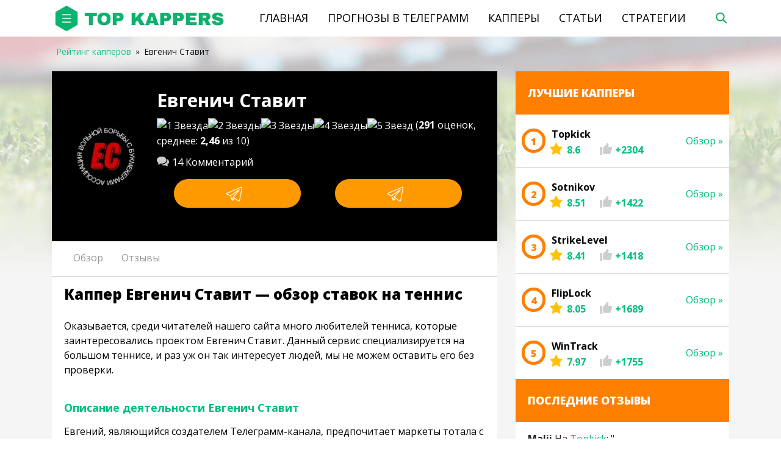

--- FILE ---
content_type: text/html; charset=UTF-8
request_url: https://top-kappers.ru/kaper/evgenich-stavit-otzyvy/
body_size: 36266
content:
<!DOCTYPE html>
<html>
<head lang="ru-RU">
    <title>Евгенич Ставит: отзывы о канале в Телеграм 🤑 Заработок на казино</title>
    <meta charset="UTF-8">
    <meta http-equiv="X-UA-Compatible" content="IE=Edge">
    <meta name="viewport" content="width=device-width, initial-scale=1.0, maximum-scale=1.0, user-scalable=yes">
    <link rel="shortcut icon" href="https://top-kappers.ru/wp-content/themes/yelk-6/assets/images/favicon.ico" type="image/x-icon">
    <link rel="icon" href="https://top-kappers.ru/wp-content/themes/yelk-6/assets/images/favicon.ico" type="image/x-icon">
    <link rel="preload" as="image" href="/wp-content/themes/yelk-6/assets/images/logo.jpg.webp">
    <meta name='robots' content='index, follow, max-image-preview:large, max-snippet:-1, max-video-preview:-1' />

	<!-- This site is optimized with the Yoast SEO plugin v17.5 - https://yoast.com/wordpress/plugins/seo/ -->
	<meta name="description" content="Заработок на казино в Телеграмм【 Евгенич Ставит 】Развод или нет ☛ Алгоритмы обыгрыша онлайн-казино от Евгенич Ставит 🤑 Отзывы реальных людей 💬 Статистика выигрышей" />
	<link rel="canonical" href="https://top-kappers.ru/kaper/evgenich-stavit-otzyvy/" />
	<meta property="og:locale" content="ru_RU" />
	<meta property="og:type" content="article" />
	<meta property="og:title" content="Евгенич Ставит: отзывы о канале в Телеграм 🤑 Заработок на казино" />
	<meta property="og:description" content="Заработок на казино в Телеграмм【 Евгенич Ставит 】Развод или нет ☛ Алгоритмы обыгрыша онлайн-казино от Евгенич Ставит 🤑 Отзывы реальных людей 💬 Статистика выигрышей" />
	<meta property="og:url" content="https://top-kappers.ru/kaper/evgenich-stavit-otzyvy/" />
	<meta property="og:site_name" content="Top-Kappers.ru" />
	<meta property="article:modified_time" content="2023-01-15T17:55:27+00:00" />
	<meta property="og:image" content="https://top-kappers.ru/wp-content/uploads/2022/11/Евгенич-Ставит.jpg" />
	<meta property="og:image:width" content="640" />
	<meta property="og:image:height" content="640" />
	<meta name="twitter:card" content="summary_large_image" />
	<meta name="twitter:label1" content="Примерное время для чтения" />
	<meta name="twitter:data1" content="3 минуты" />
	<script type="application/ld+json" class="yoast-schema-graph">{"@context":"https://schema.org","@graph":[{"@type":"WebSite","@id":"https://top-kappers.ru/#website","url":"https://top-kappers.ru/","name":"Top-Kappers.ru","description":"\u0420\u0435\u0439\u0442\u0438\u043d\u0433 \u043a\u0430\u043f\u043f\u0435\u0440\u043e\u0432","potentialAction":[{"@type":"SearchAction","target":{"@type":"EntryPoint","urlTemplate":"https://top-kappers.ru/?s={search_term_string}"},"query-input":"required name=search_term_string"}],"inLanguage":"ru-RU"},{"@type":"ImageObject","@id":"https://top-kappers.ru/kaper/evgenich-stavit-otzyvy/#primaryimage","inLanguage":"ru-RU","url":"https://top-kappers.ru/wp-content/uploads/2022/11/\u0415\u0432\u0433\u0435\u043d\u0438\u0447-\u0421\u0442\u0430\u0432\u0438\u0442.jpg","contentUrl":"https://top-kappers.ru/wp-content/uploads/2022/11/\u0415\u0432\u0433\u0435\u043d\u0438\u0447-\u0421\u0442\u0430\u0432\u0438\u0442.jpg","width":640,"height":640,"caption":"\u0415\u0432\u0433\u0435\u043d\u0438\u0447 \u0421\u0442\u0430\u0432\u0438\u0442"},{"@type":"WebPage","@id":"https://top-kappers.ru/kaper/evgenich-stavit-otzyvy/#webpage","url":"https://top-kappers.ru/kaper/evgenich-stavit-otzyvy/","name":"\u0415\u0432\u0433\u0435\u043d\u0438\u0447 \u0421\u0442\u0430\u0432\u0438\u0442: \u043e\u0442\u0437\u044b\u0432\u044b \u043e \u043a\u0430\u043d\u0430\u043b\u0435 \u0432 \u0422\u0435\u043b\u0435\u0433\u0440\u0430\u043c \ud83e\udd11 \u0417\u0430\u0440\u0430\u0431\u043e\u0442\u043e\u043a \u043d\u0430 \u043a\u0430\u0437\u0438\u043d\u043e","isPartOf":{"@id":"https://top-kappers.ru/#website"},"primaryImageOfPage":{"@id":"https://top-kappers.ru/kaper/evgenich-stavit-otzyvy/#primaryimage"},"datePublished":"2022-11-28T07:52:16+00:00","dateModified":"2023-01-15T17:55:27+00:00","description":"\u0417\u0430\u0440\u0430\u0431\u043e\u0442\u043e\u043a \u043d\u0430 \u043a\u0430\u0437\u0438\u043d\u043e \u0432 \u0422\u0435\u043b\u0435\u0433\u0440\u0430\u043c\u043c\u3010 \u0415\u0432\u0433\u0435\u043d\u0438\u0447 \u0421\u0442\u0430\u0432\u0438\u0442 \u3011\u0420\u0430\u0437\u0432\u043e\u0434 \u0438\u043b\u0438 \u043d\u0435\u0442 \u261b \u0410\u043b\u0433\u043e\u0440\u0438\u0442\u043c\u044b \u043e\u0431\u044b\u0433\u0440\u044b\u0448\u0430 \u043e\u043d\u043b\u0430\u0439\u043d-\u043a\u0430\u0437\u0438\u043d\u043e \u043e\u0442 \u0415\u0432\u0433\u0435\u043d\u0438\u0447 \u0421\u0442\u0430\u0432\u0438\u0442 \ud83e\udd11 \u041e\u0442\u0437\u044b\u0432\u044b \u0440\u0435\u0430\u043b\u044c\u043d\u044b\u0445 \u043b\u044e\u0434\u0435\u0439 \ud83d\udcac \u0421\u0442\u0430\u0442\u0438\u0441\u0442\u0438\u043a\u0430 \u0432\u044b\u0438\u0433\u0440\u044b\u0448\u0435\u0439","breadcrumb":{"@id":"https://top-kappers.ru/kaper/evgenich-stavit-otzyvy/#breadcrumb"},"inLanguage":"ru-RU","potentialAction":[{"@type":"ReadAction","target":["https://top-kappers.ru/kaper/evgenich-stavit-otzyvy/"]}]},{"@type":"BreadcrumbList","@id":"https://top-kappers.ru/kaper/evgenich-stavit-otzyvy/#breadcrumb","itemListElement":[{"@type":"ListItem","position":1,"name":"Home","item":"https://top-kappers.ru/"},{"@type":"ListItem","position":2,"name":"\u0415\u0432\u0433\u0435\u043d\u0438\u0447 \u0421\u0442\u0430\u0432\u0438\u0442"}]}]}</script>
	<!-- / Yoast SEO plugin. -->


<link rel="alternate" type="application/rss+xml" title="Top-Kappers.ru &raquo; Лента комментариев к &laquo;Евгенич Ставит&raquo;" href="https://top-kappers.ru/kaper/evgenich-stavit-otzyvy/feed/" />

		<link rel='stylesheet' id='wp-components-css' href='https://top-kappers.ru/wp-includes/css/dist/components/style.min.css' type='text/css' media='all' />
<link rel='stylesheet' id='wp-block-editor-css' href='https://top-kappers.ru/wp-includes/css/dist/block-editor/style.min.css' type='text/css' media='all' />
<link rel='stylesheet' id='wp-reusable-blocks-css' href='https://top-kappers.ru/wp-includes/css/dist/reusable-blocks/style.min.css' type='text/css' media='all' />
<link rel='stylesheet' id='wp-editor-css' href='https://top-kappers.ru/wp-includes/css/dist/editor/style.min.css' type='text/css' media='all' />
<link rel='stylesheet' id='i2-pros-cons-block-style-css-css' href='https://top-kappers.ru/wp-content/plugins/i2-pro-cons/dist/blocks.editor.build.css' type='text/css' media='all' />
<style id='i2-pros-cons-block-style-css-inline-css' type='text/css'>
 .i2-pros-cons-wrapper .i2-cons,.i2-pros-cons-wrapper .i2-pros{width: 48%;} .i2-pros-cons-wrapper .i2-spacer{width: 4%; display:block;} .i2-pros-cons-main-wrapper .i2pctitle{text-align: center!important;} .i2-pros-cons-main-wrapper .i2pctitle{color: #ffffff!important;} .i2-pros-cons-main-wrapper .i2pctitle{background-color: #10c9a8!important;} .i2-pros-cons-wrapper .i2-cons-title,.i2-pros-cons-wrapper .i2-pros-title{font-size: 18px!important;} .i2-pros-cons-wrapper .i2-cons-title,.i2-pros-cons-wrapper .i2-pros-title{color: #ffffff!important;}.i2-pros-cons-wrapper .i2-pros-title {background-color: #10c9a8 !important;} .i2-pros-cons-wrapper .i2-cons-title{background-color: #f62d33!important;} .i2-pros-cons-wrapper .section ul li i{top: 4px!important;} .i2-pros-cons-wrapper .i2-pros  ul li i{color: #10c9a8!important;} .i2-pros-cons-wrapper .i2-cons ul li i{color: #f62d33!important;} .i2-pros-cons-main-wrapper .i2-button-wrapper a{color: #ffffff!important;} .i2-pros-cons-main-wrapper .i2-button-wrapper a{background-color: #10c9a8; border-color:#10c9a8;} .i2-pros-cons-main-wrapper .i2-button-wrapper a:hover{background-color: #f62d33; border-color:#f62d33;} .i2-pros-cons-main-wrapper .i2-button-wrapper a{line-height : 30px; font-size:16.5px;} .i2-pros-cons-main-wrapper .i2-button-wrapper a{min-width:35%; }
</style>
<link rel='stylesheet' id='i2-pros-and-cons-custom-fonts-icons-style-css' href='https://top-kappers.ru/wp-content/plugins/i2-pro-cons/dist/fonts/styles.css' type='text/css' media='all' />
<style id='classic-theme-styles-inline-css' type='text/css'>
/*! This file is auto-generated */
.wp-block-button__link{color:#fff;background-color:#32373c;border-radius:9999px;box-shadow:none;text-decoration:none;padding:calc(.667em + 2px) calc(1.333em + 2px);font-size:1.125em}.wp-block-file__button{background:#32373c;color:#fff;text-decoration:none}
</style>
<style id='global-styles-inline-css' type='text/css'>
body{--wp--preset--color--black: #000000;--wp--preset--color--cyan-bluish-gray: #abb8c3;--wp--preset--color--white: #ffffff;--wp--preset--color--pale-pink: #f78da7;--wp--preset--color--vivid-red: #cf2e2e;--wp--preset--color--luminous-vivid-orange: #ff6900;--wp--preset--color--luminous-vivid-amber: #fcb900;--wp--preset--color--light-green-cyan: #7bdcb5;--wp--preset--color--vivid-green-cyan: #00d084;--wp--preset--color--pale-cyan-blue: #8ed1fc;--wp--preset--color--vivid-cyan-blue: #0693e3;--wp--preset--color--vivid-purple: #9b51e0;--wp--preset--gradient--vivid-cyan-blue-to-vivid-purple: linear-gradient(135deg,rgba(6,147,227,1) 0%,rgb(155,81,224) 100%);--wp--preset--gradient--light-green-cyan-to-vivid-green-cyan: linear-gradient(135deg,rgb(122,220,180) 0%,rgb(0,208,130) 100%);--wp--preset--gradient--luminous-vivid-amber-to-luminous-vivid-orange: linear-gradient(135deg,rgba(252,185,0,1) 0%,rgba(255,105,0,1) 100%);--wp--preset--gradient--luminous-vivid-orange-to-vivid-red: linear-gradient(135deg,rgba(255,105,0,1) 0%,rgb(207,46,46) 100%);--wp--preset--gradient--very-light-gray-to-cyan-bluish-gray: linear-gradient(135deg,rgb(238,238,238) 0%,rgb(169,184,195) 100%);--wp--preset--gradient--cool-to-warm-spectrum: linear-gradient(135deg,rgb(74,234,220) 0%,rgb(151,120,209) 20%,rgb(207,42,186) 40%,rgb(238,44,130) 60%,rgb(251,105,98) 80%,rgb(254,248,76) 100%);--wp--preset--gradient--blush-light-purple: linear-gradient(135deg,rgb(255,206,236) 0%,rgb(152,150,240) 100%);--wp--preset--gradient--blush-bordeaux: linear-gradient(135deg,rgb(254,205,165) 0%,rgb(254,45,45) 50%,rgb(107,0,62) 100%);--wp--preset--gradient--luminous-dusk: linear-gradient(135deg,rgb(255,203,112) 0%,rgb(199,81,192) 50%,rgb(65,88,208) 100%);--wp--preset--gradient--pale-ocean: linear-gradient(135deg,rgb(255,245,203) 0%,rgb(182,227,212) 50%,rgb(51,167,181) 100%);--wp--preset--gradient--electric-grass: linear-gradient(135deg,rgb(202,248,128) 0%,rgb(113,206,126) 100%);--wp--preset--gradient--midnight: linear-gradient(135deg,rgb(2,3,129) 0%,rgb(40,116,252) 100%);--wp--preset--font-size--small: 13px;--wp--preset--font-size--medium: 20px;--wp--preset--font-size--large: 36px;--wp--preset--font-size--x-large: 42px;--wp--preset--spacing--20: 0.44rem;--wp--preset--spacing--30: 0.67rem;--wp--preset--spacing--40: 1rem;--wp--preset--spacing--50: 1.5rem;--wp--preset--spacing--60: 2.25rem;--wp--preset--spacing--70: 3.38rem;--wp--preset--spacing--80: 5.06rem;--wp--preset--shadow--natural: 6px 6px 9px rgba(0, 0, 0, 0.2);--wp--preset--shadow--deep: 12px 12px 50px rgba(0, 0, 0, 0.4);--wp--preset--shadow--sharp: 6px 6px 0px rgba(0, 0, 0, 0.2);--wp--preset--shadow--outlined: 6px 6px 0px -3px rgba(255, 255, 255, 1), 6px 6px rgba(0, 0, 0, 1);--wp--preset--shadow--crisp: 6px 6px 0px rgba(0, 0, 0, 1);}:where(.is-layout-flex){gap: 0.5em;}:where(.is-layout-grid){gap: 0.5em;}body .is-layout-flow > .alignleft{float: left;margin-inline-start: 0;margin-inline-end: 2em;}body .is-layout-flow > .alignright{float: right;margin-inline-start: 2em;margin-inline-end: 0;}body .is-layout-flow > .aligncenter{margin-left: auto !important;margin-right: auto !important;}body .is-layout-constrained > .alignleft{float: left;margin-inline-start: 0;margin-inline-end: 2em;}body .is-layout-constrained > .alignright{float: right;margin-inline-start: 2em;margin-inline-end: 0;}body .is-layout-constrained > .aligncenter{margin-left: auto !important;margin-right: auto !important;}body .is-layout-constrained > :where(:not(.alignleft):not(.alignright):not(.alignfull)){max-width: var(--wp--style--global--content-size);margin-left: auto !important;margin-right: auto !important;}body .is-layout-constrained > .alignwide{max-width: var(--wp--style--global--wide-size);}body .is-layout-flex{display: flex;}body .is-layout-flex{flex-wrap: wrap;align-items: center;}body .is-layout-flex > *{margin: 0;}body .is-layout-grid{display: grid;}body .is-layout-grid > *{margin: 0;}:where(.wp-block-columns.is-layout-flex){gap: 2em;}:where(.wp-block-columns.is-layout-grid){gap: 2em;}:where(.wp-block-post-template.is-layout-flex){gap: 1.25em;}:where(.wp-block-post-template.is-layout-grid){gap: 1.25em;}.has-black-color{color: var(--wp--preset--color--black) !important;}.has-cyan-bluish-gray-color{color: var(--wp--preset--color--cyan-bluish-gray) !important;}.has-white-color{color: var(--wp--preset--color--white) !important;}.has-pale-pink-color{color: var(--wp--preset--color--pale-pink) !important;}.has-vivid-red-color{color: var(--wp--preset--color--vivid-red) !important;}.has-luminous-vivid-orange-color{color: var(--wp--preset--color--luminous-vivid-orange) !important;}.has-luminous-vivid-amber-color{color: var(--wp--preset--color--luminous-vivid-amber) !important;}.has-light-green-cyan-color{color: var(--wp--preset--color--light-green-cyan) !important;}.has-vivid-green-cyan-color{color: var(--wp--preset--color--vivid-green-cyan) !important;}.has-pale-cyan-blue-color{color: var(--wp--preset--color--pale-cyan-blue) !important;}.has-vivid-cyan-blue-color{color: var(--wp--preset--color--vivid-cyan-blue) !important;}.has-vivid-purple-color{color: var(--wp--preset--color--vivid-purple) !important;}.has-black-background-color{background-color: var(--wp--preset--color--black) !important;}.has-cyan-bluish-gray-background-color{background-color: var(--wp--preset--color--cyan-bluish-gray) !important;}.has-white-background-color{background-color: var(--wp--preset--color--white) !important;}.has-pale-pink-background-color{background-color: var(--wp--preset--color--pale-pink) !important;}.has-vivid-red-background-color{background-color: var(--wp--preset--color--vivid-red) !important;}.has-luminous-vivid-orange-background-color{background-color: var(--wp--preset--color--luminous-vivid-orange) !important;}.has-luminous-vivid-amber-background-color{background-color: var(--wp--preset--color--luminous-vivid-amber) !important;}.has-light-green-cyan-background-color{background-color: var(--wp--preset--color--light-green-cyan) !important;}.has-vivid-green-cyan-background-color{background-color: var(--wp--preset--color--vivid-green-cyan) !important;}.has-pale-cyan-blue-background-color{background-color: var(--wp--preset--color--pale-cyan-blue) !important;}.has-vivid-cyan-blue-background-color{background-color: var(--wp--preset--color--vivid-cyan-blue) !important;}.has-vivid-purple-background-color{background-color: var(--wp--preset--color--vivid-purple) !important;}.has-black-border-color{border-color: var(--wp--preset--color--black) !important;}.has-cyan-bluish-gray-border-color{border-color: var(--wp--preset--color--cyan-bluish-gray) !important;}.has-white-border-color{border-color: var(--wp--preset--color--white) !important;}.has-pale-pink-border-color{border-color: var(--wp--preset--color--pale-pink) !important;}.has-vivid-red-border-color{border-color: var(--wp--preset--color--vivid-red) !important;}.has-luminous-vivid-orange-border-color{border-color: var(--wp--preset--color--luminous-vivid-orange) !important;}.has-luminous-vivid-amber-border-color{border-color: var(--wp--preset--color--luminous-vivid-amber) !important;}.has-light-green-cyan-border-color{border-color: var(--wp--preset--color--light-green-cyan) !important;}.has-vivid-green-cyan-border-color{border-color: var(--wp--preset--color--vivid-green-cyan) !important;}.has-pale-cyan-blue-border-color{border-color: var(--wp--preset--color--pale-cyan-blue) !important;}.has-vivid-cyan-blue-border-color{border-color: var(--wp--preset--color--vivid-cyan-blue) !important;}.has-vivid-purple-border-color{border-color: var(--wp--preset--color--vivid-purple) !important;}.has-vivid-cyan-blue-to-vivid-purple-gradient-background{background: var(--wp--preset--gradient--vivid-cyan-blue-to-vivid-purple) !important;}.has-light-green-cyan-to-vivid-green-cyan-gradient-background{background: var(--wp--preset--gradient--light-green-cyan-to-vivid-green-cyan) !important;}.has-luminous-vivid-amber-to-luminous-vivid-orange-gradient-background{background: var(--wp--preset--gradient--luminous-vivid-amber-to-luminous-vivid-orange) !important;}.has-luminous-vivid-orange-to-vivid-red-gradient-background{background: var(--wp--preset--gradient--luminous-vivid-orange-to-vivid-red) !important;}.has-very-light-gray-to-cyan-bluish-gray-gradient-background{background: var(--wp--preset--gradient--very-light-gray-to-cyan-bluish-gray) !important;}.has-cool-to-warm-spectrum-gradient-background{background: var(--wp--preset--gradient--cool-to-warm-spectrum) !important;}.has-blush-light-purple-gradient-background{background: var(--wp--preset--gradient--blush-light-purple) !important;}.has-blush-bordeaux-gradient-background{background: var(--wp--preset--gradient--blush-bordeaux) !important;}.has-luminous-dusk-gradient-background{background: var(--wp--preset--gradient--luminous-dusk) !important;}.has-pale-ocean-gradient-background{background: var(--wp--preset--gradient--pale-ocean) !important;}.has-electric-grass-gradient-background{background: var(--wp--preset--gradient--electric-grass) !important;}.has-midnight-gradient-background{background: var(--wp--preset--gradient--midnight) !important;}.has-small-font-size{font-size: var(--wp--preset--font-size--small) !important;}.has-medium-font-size{font-size: var(--wp--preset--font-size--medium) !important;}.has-large-font-size{font-size: var(--wp--preset--font-size--large) !important;}.has-x-large-font-size{font-size: var(--wp--preset--font-size--x-large) !important;}
.wp-block-navigation a:where(:not(.wp-element-button)){color: inherit;}
:where(.wp-block-post-template.is-layout-flex){gap: 1.25em;}:where(.wp-block-post-template.is-layout-grid){gap: 1.25em;}
:where(.wp-block-columns.is-layout-flex){gap: 2em;}:where(.wp-block-columns.is-layout-grid){gap: 2em;}
.wp-block-pullquote{font-size: 1.5em;line-height: 1.6;}
</style>
<link rel='stylesheet' id='wp-postratings-css' href='https://top-kappers.ru/wp-content/plugins/wp-postratings/css/postratings-css.css' type='text/css' media='all' />
<link rel='stylesheet' id='wpdiscuz-font-awesome-css' href='https://top-kappers.ru/wp-content/plugins/wpdiscuz/assets/third-party/font-awesome-5.0.6/css/fontawesome-all.min.css' type='text/css' media='all' />
<link rel='stylesheet' id='wpdiscuz-frontend-css-css' href='https://top-kappers.ru/wp-content/plugins/wpdiscuz/assets/css/wpdiscuz.css' type='text/css' media='all' />
<link rel='stylesheet' id='wpdiscuz-user-content-css-css' href='https://top-kappers.ru/wp-content/plugins/wpdiscuz/assets/css/wpdiscuz-user-content.css' type='text/css' media='all' />
<link rel='stylesheet' id='wmu-colorbox-css-css' href='https://top-kappers.ru/wp-content/plugins/wpdiscuz-media-uploader/assets/third-party/colorbox/colorbox.min.css' type='text/css' media='all' />
<link rel='stylesheet' id='wmu-frontend-css-css' href='https://top-kappers.ru/wp-content/plugins/wpdiscuz-media-uploader/assets/css/wmu-frontend.css' type='text/css' media='all' />
<link rel='stylesheet' id='wpfront-scroll-top-css' href='https://top-kappers.ru/wp-content/plugins/wpfront-scroll-top/css/wpfront-scroll-top.min.css' type='text/css' media='all' />
<link rel='stylesheet' id='font-awesome-css' href='https://maxcdn.bootstrapcdn.com/font-awesome/4.7.0/css/font-awesome.min.css' type='text/css' media='all' />
<link rel='stylesheet' id='wpdiscuz-smile-css-css' href='https://top-kappers.ru/wp-content/plugins/wpdiscuz-emoticons/assets/css/wpdiscuz-smile.css' type='text/css' media='all' />
<link rel='stylesheet' id='bootstrap-css' href='https://top-kappers.ru/wp-content/themes/yelk-6/assets/css/bootstrap.min.css' type='text/css' media='all' />
<link rel='stylesheet' id='prognoz-application-style-css' href='https://top-kappers.ru/wp-content/themes/yelk-6/assets/css/application.css' type='text/css' media='all' />
<link rel='stylesheet' id='jquery-modal-style-css' href='https://top-kappers.ru/wp-content/themes/yelk-6/assets/css/jquery.modal.min.css' type='text/css' media='all' />
<link rel='stylesheet' id='theme-style-css' href='https://top-kappers.ru/wp-content/themes/yelk-6/style.css' type='text/css' media='all' />
<link rel='stylesheet' id='popup-bet-css' href='https://top-kappers.ru/wp-content/themes/yelk-6/bet/css/style.css?v=1767629960' type='text/css' media='all' />
<link rel='stylesheet' id='dco-comment-attachment-css' href='https://top-kappers.ru/wp-content/plugins/commentdcoattachment-custom/assets/dco-comment-attachment.css' type='text/css' media='all' />
<script type='text/javascript' src='https://top-kappers.ru/wp-content/themes/yelk-6/assets/js/vendor/jquery.min.js' id='jquery-js'></script>
<script type='text/javascript' id='show_ajax_comments-js-extra'>
/* <![CDATA[ */
var custom_ajax_comment_params = {"ajaxurl":"https:\/\/top-kappers.ru\/wp-admin\/admin-ajax.php"};
/* ]]> */
</script>
<script type='text/javascript' src='https://top-kappers.ru/wp-content/plugins/show_ug_comments/js/show-ajax-comments.js' id='show_ajax_comments-js'></script>
<meta name="cdp-version" content="1.5.0" />            <style>
                #wpcomm .wc_new_comment{background:#00B38F;}
                #wpcomm .wc_new_reply{background:#00B38F;}
                #wpcomm .wc-form-wrapper{ background:none; } /* ->formBGColor */
                #wpcomm .wpdiscuz-front-actions{background:#F9F9F9;}
                #wpcomm .wpdiscuz-subscribe-bar{background:#F9F9F9;}
                #wpcomm select,
                #wpcomm input[type="text"],
                #wpcomm input[type="email"],
                #wpcomm input[type="url"],
                #wpcomm input[type="date"],
                #wpcomm input[type="color"]{border:#D9D9D9 1px solid;}
                #wpcomm .wc-comment .wc-comment-right{background:#FEFEFE;}
                #wpcomm .wc-reply .wc-comment-right{background:#F8F8F8;}
                #wpcomm .wc-comment-right .wc-comment-text, 
                #wpcomm .wc-comment-right .wc-comment-text *{
                    font-size:14px;
                }
                #wpcomm .wc-blog-administrator > .wc-comment-right .wc-comment-author, #wpcomm .wc-blog-administrator > .wc-comment-right .wc-comment-author a{color:#00B38F;}#wpcomm .wc-blog-administrator > .wc-comment-left .wc-comment-label{color:#00B38F; border:none; border-bottom: 1px solid #dddddd; }#wpcomm .wc-blog-editor > .wc-comment-right .wc-comment-author, #wpcomm .wc-blog-editor > .wc-comment-right .wc-comment-author a{color:#00B38F;}#wpcomm .wc-blog-editor > .wc-comment-left .wc-comment-label{color:#00B38F; border:none; border-bottom: 1px solid #dddddd; }#wpcomm .wc-blog-author > .wc-comment-right .wc-comment-author, #wpcomm .wc-blog-author > .wc-comment-right .wc-comment-author a{color:#00B38F;}#wpcomm .wc-blog-author > .wc-comment-left .wc-comment-label{color:#00B38F; border:none; border-bottom: 1px solid #dddddd; }#wpcomm .wc-blog-contributor > .wc-comment-right .wc-comment-author, #wpcomm .wc-blog-contributor > .wc-comment-right .wc-comment-author a{color:#00B38F;}#wpcomm .wc-blog-contributor > .wc-comment-left .wc-comment-label{color:#00B38F; border:none; border-bottom: 1px solid #dddddd; }#wpcomm .wc-blog-subscriber > .wc-comment-right .wc-comment-author, #wpcomm .wc-blog-subscriber > .wc-comment-right .wc-comment-author a{color:#00B38F;}#wpcomm .wc-blog-subscriber > .wc-comment-left .wc-comment-label{color:#00B38F; border:none; border-bottom: 1px solid #dddddd; }#wpcomm .wc-blog-wpseo_manager > .wc-comment-right .wc-comment-author, #wpcomm .wc-blog-wpseo_manager > .wc-comment-right .wc-comment-author a{color:#00B38F;}#wpcomm .wc-blog-wpseo_manager > .wc-comment-left .wc-comment-label{color:#00B38F; border:none; border-bottom: 1px solid #dddddd; }#wpcomm .wc-blog-wpseo_editor > .wc-comment-right .wc-comment-author, #wpcomm .wc-blog-wpseo_editor > .wc-comment-right .wc-comment-author a{color:#00B38F;}#wpcomm .wc-blog-wpseo_editor > .wc-comment-left .wc-comment-label{color:#00B38F; border:none; border-bottom: 1px solid #dddddd; }#wpcomm .wc-blog-post_author > .wc-comment-right .wc-comment-author, #wpcomm .wc-blog-post_author > .wc-comment-right .wc-comment-author a{color:#00B38F;}#wpcomm .wc-blog-post_author > .wc-comment-left .wc-comment-label{color:#00B38F; border:none; border-bottom: 1px solid #dddddd; }#wpcomm .wc-blog-guest > .wc-comment-right .wc-comment-author, #wpcomm .wc-blog-guest > .wc-comment-right .wc-comment-author a{color:#00B38F;}#wpcomm .wc-blog-guest > .wc-comment-left .wc-comment-label{color:#00B38F; border:none; border-bottom: 1px solid #dddddd; }#wpcomm .wc-blog-developer > .wc-comment-right .wc-comment-author, #wpcomm .wc-blog-developer > .wc-comment-right .wc-comment-author a{color:#00B38F;}#wpcomm .wc-blog-developer > .wc-comment-left .wc-comment-label{color:#00B38F; border:none; border-bottom: 1px solid #dddddd; }#wpcomm .wc-blog-css_js_designer > .wc-comment-right .wc-comment-author, #wpcomm .wc-blog-css_js_designer > .wc-comment-right .wc-comment-author a{color:#00B38F;}#wpcomm .wc-blog-css_js_designer > .wc-comment-left .wc-comment-label{color:#00B38F; border:none; border-bottom: 1px solid #dddddd; }#wpcomm .wc-blog-seo_content_manager > .wc-comment-right .wc-comment-author, #wpcomm .wc-blog-seo_content_manager > .wc-comment-right .wc-comment-author a{color:#00B38F;}#wpcomm .wc-blog-seo_content_manager > .wc-comment-left .wc-comment-label{color:#00B38F; border:none; border-bottom: 1px solid #dddddd; }#wpcomm .wc-blog-seo_comment_management > .wc-comment-right .wc-comment-author, #wpcomm .wc-blog-seo_comment_management > .wc-comment-right .wc-comment-author a{color:#00B38F;}#wpcomm .wc-blog-seo_comment_management > .wc-comment-left .wc-comment-label{color:#00B38F; border:none; border-bottom: 1px solid #dddddd; }#wpcomm .wc-blog-seo_editor2 > .wc-comment-right .wc-comment-author, #wpcomm .wc-blog-seo_editor2 > .wc-comment-right .wc-comment-author a{color:#00B38F;}#wpcomm .wc-blog-seo_editor2 > .wc-comment-left .wc-comment-label{color:#00B38F; border:none; border-bottom: 1px solid #dddddd; }#wpcomm .wc-blog-seo_comment_editor > .wc-comment-right .wc-comment-author, #wpcomm .wc-blog-seo_comment_editor > .wc-comment-right .wc-comment-author a{color:#00B38F;}#wpcomm .wc-blog-seo_comment_editor > .wc-comment-left .wc-comment-label{color:#00B38F; border:none; border-bottom: 1px solid #dddddd; }                #wpcomm .wc-comment .wc-comment-left .wc-comment-label{ background: #ffffff;}
                #wpcomm .wc-comment-left .wc-follow-user{color:#00B38F;}
                #wpcomm .wc-load-more-submit{border:1px solid #D9D9D9;}
                #wpcomm .wc-new-loaded-comment > .wc-comment-right{background:#FFFAD6;}
                #wpcomm .wpdiscuz-subscribe-bar{color:#777;}
                #wpcomm .wpdiscuz-front-actions .wpdiscuz-sbs-wrap span{color: #777;}
                #wpcomm .page-numbers{color:#555;border:#555 1px solid;}
                #wpcomm span.current{background:#555;}
                #wpcomm .wpdiscuz-readmore{cursor:pointer;color:#00B38F;}
                #wpcomm .wpdiscuz-textarea-wrap{border:#D9D9D9 1px solid;} .wpd-custom-field .wcf-pasiv-star, #wpcomm .wpdiscuz-item .wpdiscuz-rating > label {color: #DDDDDD;}
                #wpcomm .wpdiscuz-item .wpdiscuz-rating:not(:checked) > label:hover,.wpdiscuz-rating:not(:checked) > label:hover ~ label {   }#wpcomm .wpdiscuz-item .wpdiscuz-rating > input ~ label:hover, #wpcomm .wpdiscuz-item .wpdiscuz-rating > input:not(:checked) ~ label:hover ~ label, #wpcomm .wpdiscuz-item .wpdiscuz-rating > input:not(:checked) ~ label:hover ~ label{color: #FFED85;} 
                #wpcomm .wpdiscuz-item .wpdiscuz-rating > input:checked ~ label:hover, #wpcomm .wpdiscuz-item .wpdiscuz-rating > input:checked ~ label:hover, #wpcomm .wpdiscuz-item .wpdiscuz-rating > label:hover ~ input:checked ~ label, #wpcomm .wpdiscuz-item .wpdiscuz-rating > input:checked + label:hover ~ label, #wpcomm .wpdiscuz-item .wpdiscuz-rating > input:checked ~ label:hover ~ label, .wpd-custom-field .wcf-active-star, #wpcomm .wpdiscuz-item .wpdiscuz-rating > input:checked ~ label{ color:#FFD700;}
                #wpcomm .wc-comment-header{border-top: 1px solid #dedede;}
                #wpcomm .wc-reply .wc-comment-header{border-top: 1px solid #dedede;}
                /* Buttons */
                #wpcomm button, 
                #wpcomm input[type="button"], 
                #wpcomm input[type="reset"], 
                #wpcomm input[type="submit"]{ border: 1px solid #555555; color: #FFFFFF; background-color: #555555; }
                #wpcomm button:hover, 
                #wpcomm button:focus,
                #wpcomm input[type="button"]:hover, 
                #wpcomm input[type="button"]:focus, 
                #wpcomm input[type="reset"]:hover, 
                #wpcomm input[type="reset"]:focus, 
                #wpcomm input[type="submit"]:hover, 
                #wpcomm input[type="submit"]:focus{ border: 1px solid #333333; background-color: #333333;  }
                #wpcomm .wpdiscuz-sort-buttons{color:#777777;}
                #wpcomm .wpdiscuz-sort-button{color:#777777; cursor:pointer;}
                #wpcomm .wpdiscuz-sort-button:hover{color:#00B38F!important;cursor:pointer;}
                #wpcomm .wpdiscuz-sort-button-active{color:#00B38F!important;cursor:default!important;}
                #wpcomm .wc-cta-button, 
                #wpcomm .wc-cta-button-x{color:#777777; }
                #wpcomm .wc-vote-link.wc-up{color:#999999;}
                #wpcomm .wc-vote-link.wc-down{color:#999999;}
                #wpcomm .wc-vote-result{color:#999999;}
                #wpcomm .wpf-cta{color:#999999; }
                #wpcomm .wc-comment-link .wc-share-link .wpf-cta{color:#eeeeee;}
                #wpcomm .wc-footer-left .wc-reply-button{border:1px solid #00B38F!important; color: #00B38F;}
                #wpcomm .wpf-cta:hover{background:#00B38F!important; color:#FFFFFF;}
                #wpcomm .wc-footer-left .wc-reply-button.wc-cta-active, #wpcomm .wc-cta-active{background:#00B38F!important; color:#FFFFFF;}
                #wpcomm .wc-cta-button:hover{background:#00B38F!important; color:#FFFFFF;}
                #wpcomm .wc-footer-right .wc-toggle,
                #wpcomm .wc-footer-right .wc-toggle a,
                #wpcomm .wc-footer-right .wc-toggle i{color:#00B38F;}
                /* STICKY COMMENT HEADER */
                #wpcomm .wc-sticky-comment.wc-comment .wc-comment-header .wpd-sticky{background: #1ecea8; color: #ffffff; }
                #wpcomm .wc-closed-comment.wc-comment .wc-comment-header .wpd-closed{background: #aaaaaa; color: #ffffff;}
                /* PRIVATE COMMENT HEADER */
                #wpcomm .wc-private-comment.wc-comment .wc-comment-header .wpd-private{background: #999999; color: #ffffff;}
                /* FOLLOW LINK */

                #wpcomm .wc-follow{color:#777777;}
                #wpcomm .wc-follow-active{color:#ff7a00;}
                #wpcomm .wc-follow:hover i,
                #wpcomm .wc-unfollow:hover i,
                #wpcomm .wc-follow-active:hover i{color:#00B38F;}
                                .wpd-wrapper .wpd-list-item.wpd-active{border-top: 3px solid #00B38F;}
                #wpcomm .wmu-active{ border-bottom:1px solid #00B38F;} #wpcomm .wmu-active .wpdiscuz-button{ -ms-filter: contrast(50%); -o-filter: contrast(50%); -webkit-filter: contrast(50%); -moz-filter: contrast(50%); filter: contrast(50%); }                #wpcomm .wc-comment-right .wc-comment-text img {
	max-height: 602px;
	max-width: 400px!important;
	height: auto;
}
            </style>
            		<script>
			document.documentElement.className = document.documentElement.className.replace( 'no-js', 'js' );
		</script>
				<style>
			.no-js img.lazyload { display: none; }
			figure.wp-block-image img.lazyloading { min-width: 150px; }
							.lazyload, .lazyloading { opacity: 0; }
				.lazyloaded {
					opacity: 1;
					transition: opacity 400ms;
					transition-delay: 0ms;
				}
					</style>
		<style type="text/css">.recentcomments a{display:inline !important;padding:0 !important;margin:0 !important;}</style>

<!-- CJT Global Block (8) - sbjs header init - START -->
<script
    src="/wp-content/themes/yelk-6/assets/js/sbjs_header.js"
    type="text/javascript">
</script>

<!-- CJT Global Block (8) - sbjs header init - END -->

    <!-- Yandex.Metrika counter -->
<script type="text/javascript" >
   (function(m,e,t,r,i,k,a){m[i]=m[i]||function(){(m[i].a=m[i].a||[]).push(arguments)};
   m[i].l=1*new Date();
   for (var j = 0; j < document.scripts.length; j++) {if (document.scripts[j].src === r) { return; }}
   k=e.createElement(t),a=e.getElementsByTagName(t)[0],k.async=1,k.src=r,a.parentNode.insertBefore(k,a)})
   (window, document, "script", "https://mc.yandex.ru/metrika/tag.js", "ym");

   ym(99188996, "init", {
        clickmap:true,
        trackLinks:true,
        accurateTrackBounce:true
   });
</script>
<!-- /Yandex.Metrika counter -->
</head>
<body class="postid-21793">
<header>
    <div class="container">
        <nav class="navbar navbar-expand-lg navbar-light">
                            <a title="logo" href="/" class="styleLogo">
                </a>
                        <div class="blockSearch blockSearch-mobile">
                <form method="get" id="searchform-1" action="https://top-kappers.ru/">
                    <div class="search-wrapper">
        <div class="input-holder">
    		<input type="text" name="s" class="search-input"  placeholder="Поиск"/>
    		<button class="search-icon" onclick="searchToggle(this, event);"><span></span></button>
    	</div>
        <span class="close" onclick="searchToggle(this, event);"></span>
    </div>
                </form>
            </div>
            <button class="navbar-toggler" type="button" data-toggle="collapse" data-target="#navbarsExample05"
                    aria-controls="navbarsExample05" aria-expanded="false" aria-label="Toggle navigation">
                <span class="navbar-toggler-icon"></span>
            </button>
            <div class="collapse navbar-collapse justify-content-end js-WidthNav" id="navbarsExample05">
                <ul id="menu-menu-top" class="mobile-menu"><li id="menu-item-8" class="menu-item menu-item-type-custom menu-item-object-custom menu-item-8 text-dark nav-link"><a href="/">Главная</a></li>
<li id="menu-item-14758" class="menu-item menu-item-type-post_type menu-item-object-page menu-item-14758 text-dark nav-link"><a href="https://top-kappers.ru/prognozy-v-telegramm/">Прогнозы в телеграмм</a></li>
<li id="menu-item-4157" class="menu-item menu-item-type-custom menu-item-object-custom menu-item-has-children menu-item-4157 text-dark nav-link"><a href="#">Капперы</a>
<ul class="sub-menu">
	<li id="menu-item-547" class="menu-item menu-item-type-post_type menu-item-object-page menu-item-547 text-dark nav-link"><a href="https://top-kappers.ru/kappery-v-telegramme/">Капперы в Телеграмме</a></li>
	<li id="menu-item-4158" class="menu-item menu-item-type-taxonomy menu-item-object-kappercategory menu-item-4158 text-dark nav-link"><a href="https://top-kappers.ru/kappercategory/besplatnye-kappery/">Бесплатные капперы</a></li>
	<li id="menu-item-4159" class="menu-item menu-item-type-taxonomy menu-item-object-kappercategory menu-item-4159 text-dark nav-link"><a href="https://top-kappers.ru/verifikator-kapperov/">Верификатор капперов</a></li>
	<li id="menu-item-4160" class="menu-item menu-item-type-taxonomy menu-item-object-kappercategory menu-item-4160 text-dark nav-link"><a href="https://top-kappers.ru/zarubezhnye-kappery/">Зарубежные капперы</a></li>
	<li id="menu-item-4162" class="menu-item menu-item-type-taxonomy menu-item-object-kappercategory menu-item-4162 text-dark nav-link"><a href="https://top-kappers.ru/kappery-moshenniki/">Капперы-мошенники</a></li>
	<li id="menu-item-4161" class="menu-item menu-item-type-taxonomy menu-item-object-kappercategory menu-item-4161 text-dark nav-link"><a href="https://top-kappers.ru/kappery-mira/">Капперы мира</a></li>
	<li id="menu-item-4163" class="menu-item menu-item-type-taxonomy menu-item-object-kappercategory menu-item-4163 text-dark nav-link"><a href="https://top-kappers.ru/kappercategory/luchshie-kappery/">Лучшие капперы</a></li>
	<li id="menu-item-4523" class="menu-item menu-item-type-taxonomy menu-item-object-kappercategory menu-item-4523 text-dark nav-link"><a href="https://top-kappers.ru/kappery-basketbol/">Капперы баскетбол</a></li>
	<li id="menu-item-4525" class="menu-item menu-item-type-taxonomy menu-item-object-kappercategory menu-item-4525 text-dark nav-link"><a href="https://top-kappers.ru/kappery-futbol/">Капперы футбол</a></li>
	<li id="menu-item-4168" class="menu-item menu-item-type-taxonomy menu-item-object-kappercategory menu-item-4168 text-dark nav-link"><a href="https://top-kappers.ru/kappercategory/otzyvy/">Отзывы</a></li>
	<li id="menu-item-4524" class="menu-item menu-item-type-taxonomy menu-item-object-kappercategory menu-item-4524 text-dark nav-link"><a href="https://top-kappers.ru/kappery-instagram/">Капперы инстаграм</a></li>
	<li id="menu-item-4527" class="menu-item menu-item-type-taxonomy menu-item-object-kappercategory menu-item-4527 text-dark nav-link"><a href="https://top-kappers.ru/kappery-vk/">Капперы ВК</a></li>
	<li id="menu-item-4164" class="menu-item menu-item-type-taxonomy menu-item-object-kappercategory menu-item-4164 text-dark nav-link"><a href="https://top-kappers.ru/kappercategory/platnye-kappery/">Платные капперы</a></li>
	<li id="menu-item-4165" class="menu-item menu-item-type-taxonomy menu-item-object-kappercategory menu-item-4165 text-dark nav-link"><a href="https://top-kappers.ru/sajty-kapperov/">Сайты капперов</a></li>
	<li id="menu-item-4166" class="menu-item menu-item-type-taxonomy menu-item-object-kappercategory menu-item-4166 text-dark nav-link"><a href="https://top-kappers.ru/tennis-kappery/">Теннис капперы</a></li>
	<li id="menu-item-8843" class="menu-item menu-item-type-taxonomy menu-item-object-kappercategory menu-item-8843 text-dark nav-link"><a href="https://top-kappers.ru/hokkey-kappery/">Хоккей капперы</a></li>
	<li id="menu-item-4167" class="menu-item menu-item-type-taxonomy menu-item-object-kappercategory menu-item-4167 text-dark nav-link"><a href="https://top-kappers.ru/yutub-kappery/">Ютуб капперы</a></li>
	<li id="menu-item-4590" class="menu-item menu-item-type-post_type menu-item-object-page menu-item-4590 text-dark nav-link"><a href="https://top-kappers.ru/%D0%BF%D1%80%D0%BE%D0%B2%D0%B5%D1%80%D0%B5%D0%BD%D0%BD%D1%8B%D0%B5-%D0%BA%D0%B0%D0%BF%D0%BF%D0%B5%D1%80%D1%8B/">Проверенные капперы</a></li>
	<li id="menu-item-4591" class="menu-item menu-item-type-post_type menu-item-object-page menu-item-4591 text-dark nav-link"><a href="https://top-kappers.ru/%D0%BF%D1%80%D0%BE%D1%84%D0%B5%D1%81%D1%81%D0%B8%D0%BE%D0%BD%D0%B0%D0%BB%D1%8C%D0%BD%D1%8B%D0%B5-%D0%BA%D0%B0%D0%BF%D0%BF%D0%B5%D1%80%D1%8B/">Профессиональные капперы</a></li>
	<li id="menu-item-5358" class="menu-item menu-item-type-taxonomy menu-item-object-kappercategory menu-item-5358 text-dark nav-link"><a href="https://top-kappers.ru/dogovornye-matchi-telegramm-kanaly/">Договорные матчи телеграмм каналы</a></li>
	<li id="menu-item-5374" class="menu-item menu-item-type-taxonomy menu-item-object-kappercategory menu-item-5374 text-dark nav-link"><a href="https://top-kappers.ru/kappercategory/dogovornye-matchi/">Договорные матчи</a></li>
	<li id="menu-item-5676" class="menu-item menu-item-type-taxonomy menu-item-object-kappercategory menu-item-5676 text-dark nav-link"><a href="https://top-kappers.ru/kappercategory/top-kapperov-s-prognozami-na-kibersport/">ТОП капперов с прогнозами на киберспорт</a></li>
</ul>
</li>
<li id="menu-item-4453" class="menu-item menu-item-type-custom menu-item-object-custom menu-item-has-children menu-item-4453 text-dark nav-link"><a href="#">Статьи</a>
<ul class="sub-menu">
	<li id="menu-item-4452" class="menu-item menu-item-type-post_type menu-item-object-page menu-item-4452 text-dark nav-link"><a href="https://top-kappers.ru/%D1%8D%D0%BA%D1%81%D0%BF%D1%80%D0%B5%D1%81%D1%81-%D0%BF%D1%80%D0%BE%D0%B3%D0%BD%D0%BE%D0%B7%D1%8B-%D0%B8-%D1%81%D1%82%D0%B0%D0%B2%D0%BA%D0%B8/">Экспресс прогнозы и ставки</a></li>
	<li id="menu-item-4400" class="menu-item menu-item-type-post_type menu-item-object-page menu-item-4400 text-dark nav-link"><a href="https://top-kappers.ru/%D1%81%D1%82%D0%B0%D0%B2%D0%BA%D0%B8-%D0%BD%D0%B0-%D1%81%D0%BF%D0%BE%D1%80%D1%82-%D0%BE%D0%BD%D0%BB%D0%B0%D0%B9%D0%BD-%D1%81-%D1%82%D0%B5%D0%BB%D0%B5%D1%84%D0%BE%D0%BD%D0%B0/">Ставки на спорт онлайн с телефона</a></li>
	<li id="menu-item-4414" class="menu-item menu-item-type-taxonomy menu-item-object-kappercategory menu-item-4414 text-dark nav-link"><a href="https://top-kappers.ru/platnye-prognozy-besplatno/">Платные прогнозы бесплатно</a></li>
	<li id="menu-item-4434" class="menu-item menu-item-type-post_type menu-item-object-page menu-item-4434 text-dark nav-link"><a href="https://top-kappers.ru/%D1%81%D0%B0%D0%BC%D1%8B%D0%B5-%D0%BF%D1%80%D0%BE%D1%85%D0%BE%D0%B4%D0%B8%D0%BC%D1%8B%D0%B5-%D1%81%D1%82%D0%B0%D0%B2%D0%BA%D0%B8-%D0%BD%D0%B0-%D1%81%D0%BF%D0%BE%D1%80%D1%82/">Самые проходимые ставки на спорт</a></li>
	<li id="menu-item-4418" class="menu-item menu-item-type-post_type menu-item-object-page menu-item-4418 text-dark nav-link"><a href="https://top-kappers.ru/%D0%BF%D1%80%D0%BE%D0%B3%D1%80%D1%83%D0%B7%D1%8B-%D0%BD%D0%B0-%D1%81%D1%82%D0%B0%D0%B2%D0%BA%D0%B0%D1%85/">Прогрузы на ставках</a></li>
	<li id="menu-item-4415" class="menu-item menu-item-type-taxonomy menu-item-object-kappercategory menu-item-4415 text-dark nav-link"><a href="https://top-kappers.ru/prognoz-na-futbol-na-segodnya/">Прогноз на футбол на сегодня</a></li>
	<li id="menu-item-4747" class="menu-item menu-item-type-taxonomy menu-item-object-kappercategory menu-item-4747 text-dark nav-link"><a href="https://top-kappers.ru/prognozy-na-basketbol/">Прогнозы на баскетбол</a></li>
	<li id="menu-item-4169" class="menu-item menu-item-type-post_type menu-item-object-page menu-item-4169 text-dark nav-link"><a href="https://top-kappers.ru/%D1%81%D0%BB%D0%B8%D0%B2%D1%8B-%D0%BF%D1%80%D0%BE%D0%B3%D0%BD%D0%BE%D0%B7%D0%BE%D0%B2/">Сливы Прогнозов</a></li>
	<li id="menu-item-4416" class="menu-item menu-item-type-taxonomy menu-item-object-kappercategory menu-item-4416 text-dark nav-link"><a href="https://top-kappers.ru/prognozy-na-sport-na-segodnya/">Прогнозы на спорт на сегодня</a></li>
	<li id="menu-item-4569" class="menu-item menu-item-type-post_type menu-item-object-page menu-item-4569 text-dark nav-link"><a href="https://top-kappers.ru/%D0%BF%D1%80%D0%BE%D0%B3%D0%BD%D0%BE%D0%B7%D1%8B-%D0%BD%D0%B0-%D0%B2%D0%BE%D0%BB%D0%B5%D0%B9%D0%B1%D0%BE%D0%BB/">Прогнозы на волейбол</a></li>
	<li id="menu-item-4570" class="menu-item menu-item-type-post_type menu-item-object-page menu-item-4570 text-dark nav-link"><a href="https://top-kappers.ru/%D1%81%D1%82%D0%B0%D0%B2%D0%BA%D0%B8-%D0%BD%D0%B0-%D0%BA%D0%B8%D0%B1%D0%B5%D1%80%D1%81%D0%BF%D0%BE%D1%80%D1%82/">Ставки на киберспорт</a></li>
	<li id="menu-item-4571" class="menu-item menu-item-type-post_type menu-item-object-page menu-item-4571 text-dark nav-link"><a href="https://top-kappers.ru/%D1%81%D1%82%D0%B0%D0%B2%D0%BA%D0%B8-%D0%BD%D0%B0-%D0%BA%D1%81-%D0%B3%D0%BE/">Ставки на КС ГО</a></li>
	<li id="menu-item-4572" class="menu-item menu-item-type-post_type menu-item-object-page menu-item-4572 text-dark nav-link"><a href="https://top-kappers.ru/%D0%BF%D1%80%D0%BE%D0%B3%D0%BD%D0%BE%D0%B7%D1%8B-%D0%BD%D0%B0-%D1%85%D0%BE%D0%BA%D0%BA%D0%B5%D0%B9/">Прогнозы на хоккей</a></li>
	<li id="menu-item-4598" class="menu-item menu-item-type-post_type menu-item-object-page menu-item-4598 text-dark nav-link"><a href="https://top-kappers.ru/kaper/">Капер</a></li>
	<li id="menu-item-4662" class="menu-item menu-item-type-post_type menu-item-object-page menu-item-4662 text-dark nav-link"><a href="https://top-kappers.ru/dogony/">Стратегия догон в ставках на спорт</a></li>
	<li id="menu-item-4694" class="menu-item menu-item-type-post_type menu-item-object-page menu-item-4694 text-dark nav-link"><a href="https://top-kappers.ru/%D0%BA%D0%B0%D0%BA-%D0%B7%D0%B0%D1%80%D0%B0%D0%B1%D0%BE%D1%82%D0%B0%D1%82%D1%8C-%D0%BD%D0%B0-%D1%81%D1%82%D0%B0%D0%B2%D0%BA%D0%B0%D1%85/">Как заработать на ставках?</a></li>
	<li id="menu-item-4888" class="menu-item menu-item-type-post_type menu-item-object-page menu-item-4888 text-dark nav-link"><a href="https://top-kappers.ru/%D1%81%D1%82%D0%B0%D0%B2%D0%BA%D0%B8-%D0%BD%D0%B0-%D0%BC%D0%BE%D1%80%D1%82%D0%B0%D0%BB-%D0%BA%D0%BE%D0%BC%D0%B1%D0%B0%D1%82/">Ставки на Мортал Комбат</a></li>
	<li id="menu-item-4889" class="menu-item menu-item-type-post_type menu-item-object-page menu-item-4889 text-dark nav-link"><a href="https://top-kappers.ru/%D1%87%D1%82%D0%BE-%D1%82%D0%B0%D0%BA%D0%BE%D0%B5-%D1%81%D0%BA%D0%BB%D0%B0%D0%B4%D1%87%D0%B8%D0%BD%D0%B0-%D0%B2-%D1%81%D1%82%D0%B0%D0%B2%D0%BA%D0%B0%D1%85-%D0%BD%D0%B0-%D1%81%D0%BF%D0%BE%D1%80%D1%82/">Что такое складчина в ставках на спорт</a></li>
	<li id="menu-item-4890" class="menu-item menu-item-type-post_type menu-item-object-page menu-item-4890 text-dark nav-link"><a href="https://top-kappers.ru/total-v-tennise/">Тотал в теннисе</a></li>
	<li id="menu-item-5375" class="menu-item menu-item-type-post_type menu-item-object-page menu-item-5375 text-dark nav-link"><a href="https://top-kappers.ru/dzyudo-eto/">Правила Дзюдо</a></li>
	<li id="menu-item-5376" class="menu-item menu-item-type-post_type menu-item-object-page menu-item-5376 text-dark nav-link"><a href="https://top-kappers.ru/trekhputevoj-total/">Трехпутевой тотал</a></li>
	<li id="menu-item-5377" class="menu-item menu-item-type-post_type menu-item-object-page menu-item-5377 text-dark nav-link"><a href="https://top-kappers.ru/%D1%81%D0%BA%D0%B0%D0%BD%D0%B5%D1%80-%D0%B2%D0%B8%D0%BB%D0%BE%D0%BA/">Сканер вилок</a></li>
	<li id="menu-item-5378" class="menu-item menu-item-type-post_type menu-item-object-page menu-item-5378 text-dark nav-link"><a href="https://top-kappers.ru/%D0%BF%D1%80%D0%B0%D0%B2%D0%B8%D0%BB%D0%B0-%D0%B8%D0%B3%D1%80%D1%8B-%D0%B2-%D0%B2%D0%BE%D0%BB%D0%B5%D0%B9%D0%B1%D0%BE%D0%BB/">Правила игры в волейбол</a></li>
	<li id="menu-item-5379" class="menu-item menu-item-type-post_type menu-item-object-page menu-item-5379 text-dark nav-link"><a href="https://top-kappers.ru/%D0%BA%D0%BE%D0%BD%D0%BA%D1%83%D1%80%D1%81-%D0%BF%D1%80%D0%BE%D0%B3%D0%BD%D0%BE%D0%B7%D0%BE%D0%B2/">Конкурс прогнозов</a></li>
	<li id="menu-item-5651" class="menu-item menu-item-type-post_type menu-item-object-page menu-item-5651 text-dark nav-link"><a href="https://top-kappers.ru/%D1%87%D1%82%D0%BE-%D1%82%D0%B0%D0%BA%D0%BE%D0%B5-%D1%82%D0%BE%D1%82%D0%B0%D0%BB-1-5-%D0%B2-%D1%81%D1%82%D0%B0%D0%B2%D0%BA%D0%B0%D1%85/">Что такое тотал 1.5 в ставках?</a></li>
	<li id="menu-item-5637" class="menu-item menu-item-type-post_type menu-item-object-page menu-item-5637 text-dark nav-link"><a href="https://top-kappers.ru/fora-2/">Фора 2</a></li>
	<li id="menu-item-5638" class="menu-item menu-item-type-post_type menu-item-object-page menu-item-5638 text-dark nav-link"><a href="https://top-kappers.ru/valujnye-stavki/">Валуйные ставки</a></li>
	<li id="menu-item-5639" class="menu-item menu-item-type-post_type menu-item-object-page menu-item-5639 text-dark nav-link"><a href="https://top-kappers.ru/chto-takoe-czepochka-v-stavkakh/">Что такое цепочка в ставках</a></li>
	<li id="menu-item-5640" class="menu-item menu-item-type-post_type menu-item-object-page menu-item-5640 text-dark nav-link"><a href="https://top-kappers.ru/fora-0-v-futbole/">Фора 0 в футболе</a></li>
	<li id="menu-item-5641" class="menu-item menu-item-type-post_type menu-item-object-page menu-item-5641 text-dark nav-link"><a href="https://top-kappers.ru/fora-0/">Фора 0</a></li>
	<li id="menu-item-5642" class="menu-item menu-item-type-post_type menu-item-object-page menu-item-5642 text-dark nav-link"><a href="https://top-kappers.ru/dzyudo-eto/">Правила Дзюдо</a></li>
	<li id="menu-item-5643" class="menu-item menu-item-type-post_type menu-item-object-page menu-item-5643 text-dark nav-link"><a href="https://top-kappers.ru/trekhputevoj-total/">Трехпутевой тотал</a></li>
	<li id="menu-item-12974" class="menu-item menu-item-type-taxonomy menu-item-object-kappercategory menu-item-12974 text-dark nav-link"><a href="https://top-kappers.ru/boty-dlya-zarabotka-v-telegramm/">Боты для ставок</a></li>
	<li id="menu-item-5644" class="menu-item menu-item-type-post_type menu-item-object-page menu-item-5644 text-dark nav-link"><a href="https://top-kappers.ru/%D1%81%D0%BA%D0%B0%D0%BD%D0%B5%D1%80-%D0%B2%D0%B8%D0%BB%D0%BE%D0%BA/">Сканер вилок</a></li>
	<li id="menu-item-5645" class="menu-item menu-item-type-post_type menu-item-object-page menu-item-5645 text-dark nav-link"><a href="https://top-kappers.ru/%D0%BF%D1%80%D0%B0%D0%B2%D0%B8%D0%BB%D0%B0-%D0%B8%D0%B3%D1%80%D1%8B-%D0%B2-%D0%B2%D0%BE%D0%BB%D0%B5%D0%B9%D0%B1%D0%BE%D0%BB/">Правила игры в волейбол</a></li>
	<li id="menu-item-5646" class="menu-item menu-item-type-post_type menu-item-object-page menu-item-5646 text-dark nav-link"><a href="https://top-kappers.ru/%D0%BA%D0%BE%D0%BD%D0%BA%D1%83%D1%80%D1%81-%D0%BF%D1%80%D0%BE%D0%B3%D0%BD%D0%BE%D0%B7%D0%BE%D0%B2/">Конкурс прогнозов</a></li>
	<li id="menu-item-5647" class="menu-item menu-item-type-post_type menu-item-object-page menu-item-5647 text-dark nav-link"><a href="https://top-kappers.ru/pravila-igry-v-basketbol/">Правила игры в баскетбол</a></li>
	<li id="menu-item-5648" class="menu-item menu-item-type-post_type menu-item-object-page menu-item-5648 text-dark nav-link"><a href="https://top-kappers.ru/%D0%BF%D1%80%D0%BE%D0%B3%D0%BD%D0%BE%D0%B7%D1%8B-%D0%BD%D0%B0-%D0%BA%D0%B8%D0%B1%D0%B5%D1%80-%D1%84%D1%83%D1%82%D0%B1%D0%BE%D0%BB/">Прогнозы на кибер футбол</a></li>
	<li id="menu-item-5650" class="menu-item menu-item-type-post_type menu-item-object-page menu-item-5650 text-dark nav-link"><a href="https://top-kappers.ru/chto-takoe-dogovornoj-match/">Договорной матч в ставках на спорт</a></li>
</ul>
</li>
<li id="menu-item-4891" class="menu-item menu-item-type-post_type menu-item-object-strategy menu-item-has-children menu-item-4891 text-dark nav-link"><a href="https://top-kappers.ru/%D1%81%D1%82%D1%80%D0%B0%D1%82%D0%B5%D0%B3%D0%B8%D0%B8-%D1%81%D1%82%D0%B0%D0%B2%D0%BE%D0%BA-%D0%BD%D0%B0-%D1%81%D0%BF%D0%BE%D1%80%D1%82/">Стратегии</a>
<ul class="sub-menu">
	<li id="menu-item-7177" class="menu-item menu-item-type-post_type menu-item-object-page menu-item-7177 text-dark nav-link"><a href="https://top-kappers.ru/strategiya-lesenka-v-stavkakh/">Стратегия лесенка в ставках на спорт</a></li>
	<li id="menu-item-5649" class="menu-item menu-item-type-post_type menu-item-object-page menu-item-5649 text-dark nav-link"><a href="https://top-kappers.ru/strategiya-stavok-chet-nechet/">Стратегия ставок чет нечет</a></li>
</ul>
</li>
</ul>                <div class="blockSearch blockSearch-desk">
                    <form method="get" id="searchform-2" action="https://top-kappers.ru/">
                        <div class="search-wrapper">
        <div class="input-holder">
    		<input type="text" name="s" class="search-input"  placeholder="Поиск"/>
    		<button class="search-icon" onclick="searchToggle(this, event);"><span></span></button>
    	</div>
        <span class="close" onclick="searchToggle(this, event);"></span>
    </div>
                    </form>

                </div>
            </div>
        </nav>
    </div>
</header>
		<meta name="yd_joinlink" content="">
	<script
		src="/wp-content/themes/yelk-6/assets/js/sbjs_middle.js"
		type="text/javascript">
	</script>

	
    <main>

<div class="container zIndex">
    <ul class="breadcrumbs-one">
        <li><a href="/">Рейтинг капперов</a></li>
        <li>Евгенич Ставит</li>
    </ul>
</div>
<section class="content pageArticle postid-21793">
    <div class="container">
        <div class="row">
            <div class="col-lg-8 mobVersion4">
                <div class="headCaper">
                    <div class="logo">
                        <img width="139" height="139" src="https://top-kappers.ru/wp-content/uploads/2022/11/Евгенич-Ставит-139x139.jpg.webp" class="skip-lazy" alt="logo">
                    </div>
                    <div class="information">
                        <div class="name">Евгенич Ставит</div>

                        <div class="ratingCaper">

                            <div id="post-ratings-21793" class="post-ratings" data-nonce="2f533c7f22"><img width="24" height="24" id="rating_21793_1"  alt="1 Звезда" title="1 Звезда" onmouseover="current_rating(21793, 1, '1 Звезда');" onmouseout="ratings_off(2, 3, 0);" onclick="rate_post();" onkeypress="rate_post();" style="cursor: pointer; border: 0px;" data-src="https://top-kappers.ru/wp-content/plugins/wp-postratings/images/stars/rating_on.png.webp" class="lazyload" src="[data-uri]" /><noscript><img width="24" height="24" id="rating_21793_1" src="https://top-kappers.ru/wp-content/plugins/wp-postratings/images/stars/rating_on.png.webp" alt="1 Звезда" title="1 Звезда" onmouseover="current_rating(21793, 1, '1 Звезда');" onmouseout="ratings_off(2, 3, 0);" onclick="rate_post();" onkeypress="rate_post();" style="cursor: pointer; border: 0px;" /></noscript><img width="24" height="24" id="rating_21793_2"  alt="2 Звезды" title="2 Звезды" onmouseover="current_rating(21793, 2, '2 Звезды');" onmouseout="ratings_off(2, 3, 0);" onclick="rate_post();" onkeypress="rate_post();" style="cursor: pointer; border: 0px;" data-src="https://top-kappers.ru/wp-content/plugins/wp-postratings/images/stars/rating_on.png.webp" class="lazyload" src="[data-uri]" /><noscript><img width="24" height="24" id="rating_21793_2" src="https://top-kappers.ru/wp-content/plugins/wp-postratings/images/stars/rating_on.png.webp" alt="2 Звезды" title="2 Звезды" onmouseover="current_rating(21793, 2, '2 Звезды');" onmouseout="ratings_off(2, 3, 0);" onclick="rate_post();" onkeypress="rate_post();" style="cursor: pointer; border: 0px;" /></noscript><img width="24" height="24" id="rating_21793_3"  alt="3 Звезды" title="3 Звезды" onmouseover="current_rating(21793, 3, '3 Звезды');" onmouseout="ratings_off(2, 3, 0);" onclick="rate_post();" onkeypress="rate_post();" style="cursor: pointer; border: 0px;" data-src="https://top-kappers.ru/wp-content/plugins/wp-postratings/images/stars/rating_half.png" class="lazyload" src="[data-uri]" /><noscript><img width="24" height="24" id="rating_21793_3" src="https://top-kappers.ru/wp-content/plugins/wp-postratings/images/stars/rating_half.png" alt="3 Звезды" title="3 Звезды" onmouseover="current_rating(21793, 3, '3 Звезды');" onmouseout="ratings_off(2, 3, 0);" onclick="rate_post();" onkeypress="rate_post();" style="cursor: pointer; border: 0px;" /></noscript><img width="24" height="24" id="rating_21793_4"  alt="4 Звезды" title="4 Звезды" onmouseover="current_rating(21793, 4, '4 Звезды');" onmouseout="ratings_off(2, 3, 0);" onclick="rate_post();" onkeypress="rate_post();" style="cursor: pointer; border: 0px;" data-src="https://top-kappers.ru/wp-content/plugins/wp-postratings/images/stars/rating_off.png.webp" class="lazyload" src="[data-uri]" /><noscript><img width="24" height="24" id="rating_21793_4" src="https://top-kappers.ru/wp-content/plugins/wp-postratings/images/stars/rating_off.png.webp" alt="4 Звезды" title="4 Звезды" onmouseover="current_rating(21793, 4, '4 Звезды');" onmouseout="ratings_off(2, 3, 0);" onclick="rate_post();" onkeypress="rate_post();" style="cursor: pointer; border: 0px;" /></noscript><img width="24" height="24" id="rating_21793_5"  alt="5 Звезд" title="5 Звезд" onmouseover="current_rating(21793, 5, '5 Звезд');" onmouseout="ratings_off(2, 3, 0);" onclick="rate_post();" onkeypress="rate_post();" style="cursor: pointer; border: 0px;" data-src="https://top-kappers.ru/wp-content/plugins/wp-postratings/images/stars/rating_off.png.webp" class="lazyload" src="[data-uri]" /><noscript><img width="24" height="24" id="rating_21793_5" src="https://top-kappers.ru/wp-content/plugins/wp-postratings/images/stars/rating_off.png.webp" alt="5 Звезд" title="5 Звезд" onmouseover="current_rating(21793, 5, '5 Звезд');" onmouseout="ratings_off(2, 3, 0);" onclick="rate_post();" onkeypress="rate_post();" style="cursor: pointer; border: 0px;" /></noscript><img width="24" height="24" id="rating_21793_6"  alt="" title="" onmouseover="current_rating(21793, 6, '');" onmouseout="ratings_off(2, 3, 0);" onclick="rate_post();" onkeypress="rate_post();" style="cursor: pointer; border: 0px;" data-src="https://top-kappers.ru/wp-content/plugins/wp-postratings/images/stars/rating_off.png.webp" class="lazyload" src="[data-uri]" /><noscript><img width="24" height="24" id="rating_21793_6" src="https://top-kappers.ru/wp-content/plugins/wp-postratings/images/stars/rating_off.png.webp" alt="" title="" onmouseover="current_rating(21793, 6, '');" onmouseout="ratings_off(2, 3, 0);" onclick="rate_post();" onkeypress="rate_post();" style="cursor: pointer; border: 0px;" /></noscript><img width="24" height="24" id="rating_21793_7"  alt="" title="" onmouseover="current_rating(21793, 7, '');" onmouseout="ratings_off(2, 3, 0);" onclick="rate_post();" onkeypress="rate_post();" style="cursor: pointer; border: 0px;" data-src="https://top-kappers.ru/wp-content/plugins/wp-postratings/images/stars/rating_off.png.webp" class="lazyload" src="[data-uri]" /><noscript><img width="24" height="24" id="rating_21793_7" src="https://top-kappers.ru/wp-content/plugins/wp-postratings/images/stars/rating_off.png.webp" alt="" title="" onmouseover="current_rating(21793, 7, '');" onmouseout="ratings_off(2, 3, 0);" onclick="rate_post();" onkeypress="rate_post();" style="cursor: pointer; border: 0px;" /></noscript><img width="24" height="24" id="rating_21793_8"  alt="" title="" onmouseover="current_rating(21793, 8, '');" onmouseout="ratings_off(2, 3, 0);" onclick="rate_post();" onkeypress="rate_post();" style="cursor: pointer; border: 0px;" data-src="https://top-kappers.ru/wp-content/plugins/wp-postratings/images/stars/rating_off.png.webp" class="lazyload" src="[data-uri]" /><noscript><img width="24" height="24" id="rating_21793_8" src="https://top-kappers.ru/wp-content/plugins/wp-postratings/images/stars/rating_off.png.webp" alt="" title="" onmouseover="current_rating(21793, 8, '');" onmouseout="ratings_off(2, 3, 0);" onclick="rate_post();" onkeypress="rate_post();" style="cursor: pointer; border: 0px;" /></noscript><img width="24" height="24" id="rating_21793_9"  alt="" title="" onmouseover="current_rating(21793, 9, '');" onmouseout="ratings_off(2, 3, 0);" onclick="rate_post();" onkeypress="rate_post();" style="cursor: pointer; border: 0px;" data-src="https://top-kappers.ru/wp-content/plugins/wp-postratings/images/stars/rating_off.png.webp" class="lazyload" src="[data-uri]" /><noscript><img width="24" height="24" id="rating_21793_9" src="https://top-kappers.ru/wp-content/plugins/wp-postratings/images/stars/rating_off.png.webp" alt="" title="" onmouseover="current_rating(21793, 9, '');" onmouseout="ratings_off(2, 3, 0);" onclick="rate_post();" onkeypress="rate_post();" style="cursor: pointer; border: 0px;" /></noscript><img width="24" height="24" id="rating_21793_10"  alt="" title="" onmouseover="current_rating(21793, 10, '');" onmouseout="ratings_off(2, 3, 0);" onclick="rate_post();" onkeypress="rate_post();" style="cursor: pointer; border: 0px;" data-src="https://top-kappers.ru/wp-content/plugins/wp-postratings/images/stars/rating_off.png.webp" class="lazyload" src="[data-uri]" /><noscript><img width="24" height="24" id="rating_21793_10" src="https://top-kappers.ru/wp-content/plugins/wp-postratings/images/stars/rating_off.png.webp" alt="" title="" onmouseover="current_rating(21793, 10, '');" onmouseout="ratings_off(2, 3, 0);" onclick="rate_post();" onkeypress="rate_post();" style="cursor: pointer; border: 0px;" /></noscript> (<strong>291</strong> оценок, среднее: <strong>2,46</strong> из 10)</div><div id="post-ratings-21793-loading" class="post-ratings-loading"><img  width="16" height="16"  data-src="https://top-kappers.ru/wp-content/plugins/wp-postratings/images/loading.gif" class="post-ratings-image lazyload" src="[data-uri]" /><noscript><img src="https://top-kappers.ru/wp-content/plugins/wp-postratings/images/loading.gif" width="16" height="16" class="post-ratings-image" /></noscript> Загрузка...</div>
                        </div>
                        <div class="votes-rat">
                            <div style="margin-right: 4px;">
                                291<span
                                        class="text-rating-left"> Оценок</span>
                            </div>
                            <div>
                                <span class="text-rating-left"> Средняя - </span>2.46                            </div>

                        </div>



                        <script type="application/ld+json">
                                {
                                    "@context": "http://schema.org/",
                                    "@type": "Organization",
                                    "name": "Евгенич Ставит",
                                    "aggregateRating" : {
                                        "@type" : "AggregateRating",
                                        "ratingValue" : "2.46",
                                        "bestRating" : "10",
                                        "worstRating" : "1",
                                        "ratingCount" : "291"
                                    }
                                }
                                </script>
                        <div class="commit">
                            <a class="scrollBut" href="#listCommit">
                                14 <span class="text-rating-left">Комментарий</span>
                            </a>
                        </div>
                        <div class="social">

                            
                                
                                    <a href="#modal-proj-link" rel="modal:open"                                       class="kapper-link telegram"
                                       data-link="https://t.me/joinchat/-YIGBDXPAZ4zMGUy" onclick="ym(ymID,'reachGoal','to_socials_top_1877')">

                                        <div class="link-ico">
                                            <img width="30" height="30" style="max-width: 30px; margin-right: 10px;"
                                                 
                                                 alt="" data-src="https://top-kappers.ru/wp-content/uploads/2021/01/telegram-logo.png.webp" class="lazyload" src="[data-uri]"><noscript><img width="30" height="30" style="max-width: 30px; margin-right: 10px;"
                                                 
                                                 alt="" data-src="https://top-kappers.ru/wp-content/uploads/2021/01/telegram-logo.png.webp" class="lazyload" src="[data-uri]"><noscript><img width="30" height="30" style="max-width: 30px; margin-right: 10px;"
                                                 
                                                 alt="" data-src="https://top-kappers.ru/wp-content/uploads/2021/01/telegram-logo.png.webp" class="lazyload" src="[data-uri]"><noscript><img width="30" height="30" style="max-width: 30px; margin-right: 10px;"
                                                 
                                                 alt="" data-src="https://top-kappers.ru/wp-content/uploads/2021/01/telegram-logo.png.webp" class="lazyload" src="[data-uri]"><noscript><img width="30" height="30" style="max-width: 30px; margin-right: 10px;"
                                                 src="https://top-kappers.ru/wp-content/uploads/2021/01/telegram-logo.png.webp"
                                                 alt=""></noscript></noscript></noscript></noscript>
                                        </div>
                                        <span class="link-text">
                                                                                                                                            </span>

                                    </a>

                                
                                    <a href="#modal-proj-link" rel="modal:open"                                       class="kapper-link telegram"
                                       data-link="http://t.me/evgenich2022" onclick="ym(ymID,'reachGoal','to_socials_top_1877')">

                                        <div class="link-ico">
                                            <img width="30" height="30" style="max-width: 30px; margin-right: 10px;"
                                                 
                                                 alt="" data-src="https://top-kappers.ru/wp-content/uploads/2021/01/telegram-logo.png.webp" class="lazyload" src="[data-uri]"><noscript><img width="30" height="30" style="max-width: 30px; margin-right: 10px;"
                                                 
                                                 alt="" data-src="https://top-kappers.ru/wp-content/uploads/2021/01/telegram-logo.png.webp" class="lazyload" src="[data-uri]"><noscript><img width="30" height="30" style="max-width: 30px; margin-right: 10px;"
                                                 
                                                 alt="" data-src="https://top-kappers.ru/wp-content/uploads/2021/01/telegram-logo.png.webp" class="lazyload" src="[data-uri]"><noscript><img width="30" height="30" style="max-width: 30px; margin-right: 10px;"
                                                 
                                                 alt="" data-src="https://top-kappers.ru/wp-content/uploads/2021/01/telegram-logo.png.webp" class="lazyload" src="[data-uri]"><noscript><img width="30" height="30" style="max-width: 30px; margin-right: 10px;"
                                                 src="https://top-kappers.ru/wp-content/uploads/2021/01/telegram-logo.png.webp"
                                                 alt=""></noscript></noscript></noscript></noscript>
                                        </div>
                                        <span class="link-text">
                                                                                                                                            </span>

                                    </a>

                                
                            
                        </div>

                        <!-- MODAL -->
                        <div id="modal-proj-link" class="modal link-modal">
                            <p class="modal-attention">ВЫ УВЕРЕНЫ?</p>
                            <p class="see-anouther-capers">Посмотрите более надежные проекты</p>
                            <div class="button-wrapper-modal">
                                <div class="btn" style="width: 100%;">
                                    <a class="button js-top-link"
                                       href="/"
                                       style="display: block; width:100%;">ТОП-5 РЕЙТИНГ</a>
                                </div>
                            </div>
                            <a class="js-proj-link" href="#" rel="nofollow" target="_blank">Перейти на
                                страницу</a>
                            <a href="#close-modal" rel="modal:close" class="close-modal custom">X</a>
                        </div>
                        <!-- MODAL END -->

                    </div>
                </div>
                <div class="social-inners">
                    <div class="social">

                        
                            
                                <a href="#modal-proj-link" rel="modal:open"                                   class="kapper-link telegram"
                                   data-link="https://t.me/joinchat/-YIGBDXPAZ4zMGUy"
                                   onclick="ym(ymID,'reachGoal','to_socials_top_1877')">

                                    <div class="link-ico">
                                        <img width="30" height="30" style="max-width: 30px; margin-right: 10px;"
                                             
                                             alt="" data-src="https://top-kappers.ru/wp-content/uploads/2021/01/telegram-logo.png.webp" class="lazyload" src="[data-uri]"><noscript><img width="30" height="30" style="max-width: 30px; margin-right: 10px;"
                                             
                                             alt="" data-src="https://top-kappers.ru/wp-content/uploads/2021/01/telegram-logo.png.webp" class="lazyload" src="[data-uri]"><noscript><img width="30" height="30" style="max-width: 30px; margin-right: 10px;"
                                             src="https://top-kappers.ru/wp-content/uploads/2021/01/telegram-logo.png.webp"
                                             alt=""></noscript></noscript>
                                    </div>
                                    <span class="link-text">
            </span>

                                </a>

                            
                                <a href="#modal-proj-link" rel="modal:open"                                   class="kapper-link telegram"
                                   data-link="http://t.me/evgenich2022"
                                   onclick="ym(ymID,'reachGoal','to_socials_top_1877')">

                                    <div class="link-ico">
                                        <img width="30" height="30" style="max-width: 30px; margin-right: 10px;"
                                             
                                             alt="" data-src="https://top-kappers.ru/wp-content/uploads/2021/01/telegram-logo.png.webp" class="lazyload" src="[data-uri]"><noscript><img width="30" height="30" style="max-width: 30px; margin-right: 10px;"
                                             
                                             alt="" data-src="https://top-kappers.ru/wp-content/uploads/2021/01/telegram-logo.png.webp" class="lazyload" src="[data-uri]"><noscript><img width="30" height="30" style="max-width: 30px; margin-right: 10px;"
                                             src="https://top-kappers.ru/wp-content/uploads/2021/01/telegram-logo.png.webp"
                                             alt=""></noscript></noscript>
                                    </div>
                                    <span class="link-text">
            </span>

                                </a>

                            
                        
                    </div>
                </div>
                <div class="naviPage">
                    <ul>
                        <li>
                            <a class="scrollBut" href="#textCaper">Обзор</a>
                        </li>
                        <li>
                            <a class="scrollBut" href="#listCommit">Отзывы</a>
                        </li>
                    </ul>
                </div>

                <article class="textCaper" id="textCaper">

                    <h1>Каппер Евгенич Ставит — обзор ставок на теннис</h1>
<p>Оказывается, среди читателей нашего сайта много любителей тенниса, которые заинтересовались проектом Евгенич Ставит. Данный сервис специализируется на большом теннисе, и раз уж он так интересует людей, мы не можем оставить его без проверки.</p>
<h2>Описание деятельности Евгенич Ставит</h2>
<p>Евгений, являющийся создателем Телеграмм-канала, предпочитает маркеты тотала с коэффициентами не больше 1.8. Бесплатные предикты выкладываются только по линии и не имеют описания. Выходит, что аудитории предлагается просто верить в профессионализм каппера, и повторять за ним.</p>
<p><img decoding="async" fetchpriority="high"   alt="Каппер Евгенич Ставит" width="374" height="474" data-srcset="https://top-kappers.ru/wp-content/uploads/2022/11/Каппер-Евгенич-Ставит.jpg.webp 374w,https://top-kappers.ru/wp-content/uploads/2022/11/Каппер-Евгенич-Ставит-212x269.jpg.webp 212w,https://top-kappers.ru/wp-content/uploads/2022/11/Каппер-Евгенич-Ставит-118x150.jpg.webp 118w,https://top-kappers.ru/wp-content/uploads/2022/11/Каппер-Евгенич-Ставит-110x139.jpg.webp 110w,https://top-kappers.ru/wp-content/uploads/2022/11/Каппер-Евгенич-Ставит-38x48.jpg.webp 38w"  data-src="https://top-kappers.ru/wp-content/uploads/2022/11/Каппер-Евгенич-Ставит.jpg.webp" data-sizes="(max-width: 374px) 100vw, 374px" class="aligncenter size-full wp-image-21798 lazyload" src="[data-uri]" /><noscript><img decoding="async" fetchpriority="high" class="aligncenter size-full wp-image-21798" src="https://top-kappers.ru/wp-content/uploads/2022/11/Каппер-Евгенич-Ставит.jpg.webp" alt="Каппер Евгенич Ставит" width="374" height="474" srcset="https://top-kappers.ru/wp-content/uploads/2022/11/Каппер-Евгенич-Ставит.jpg.webp 374w,https://top-kappers.ru/wp-content/uploads/2022/11/Каппер-Евгенич-Ставит-212x269.jpg.webp 212w,https://top-kappers.ru/wp-content/uploads/2022/11/Каппер-Евгенич-Ставит-118x150.jpg.webp 118w,https://top-kappers.ru/wp-content/uploads/2022/11/Каппер-Евгенич-Ставит-110x139.jpg.webp 110w,https://top-kappers.ru/wp-content/uploads/2022/11/Каппер-Евгенич-Ставит-38x48.jpg.webp 38w" sizes="(max-width: 374px) 100vw, 374px" /></noscript></p>
<p>Статистики по фри бетам не предоставляется, если не считать записей, в которых указывается о 70% проходе. Показатель отличный, только не имеет под собой почвы.</p>
<h2>Платные ставки от каппера</h2>
<p>Почти на ежедневной основе прогнозист выдает двойники на послеоплату за 499 рублей. Коэффициенты экспрессов не превышают 2.5.</p>
<p>Как именно составлялся экспресс, не описывается. Также отсутствует верифицированная статистика.</p>
<p>Работать с проектами, которые предлагают послеоплату, не стоит. Причина проста — каппер не рискует ничем, а вот клиенты доверяют совершенно неизвестному специалисту. Если бы сервис предоставлял верификацию, его постоплату можно было бы оправдать, но у изучаемого канала в Telegram нет даже таблицы с отчетностью.</p>
<p><img decoding="async"   alt="Платные ставки Евгенич Ставит" width="377" height="463" data-srcset="https://top-kappers.ru/wp-content/uploads/2022/11/Платные-ставки-Евгенич-Ставит.jpg.webp 377w,https://top-kappers.ru/wp-content/uploads/2022/11/Платные-ставки-Евгенич-Ставит-219x269.jpg.webp 219w,https://top-kappers.ru/wp-content/uploads/2022/11/Платные-ставки-Евгенич-Ставит-122x150.jpg.webp 122w,https://top-kappers.ru/wp-content/uploads/2022/11/Платные-ставки-Евгенич-Ставит-113x139.jpg.webp 113w,https://top-kappers.ru/wp-content/uploads/2022/11/Платные-ставки-Евгенич-Ставит-39x48.jpg.webp 39w"  data-src="https://top-kappers.ru/wp-content/uploads/2022/11/Платные-ставки-Евгенич-Ставит.jpg.webp" data-sizes="(max-width: 377px) 100vw, 377px" class="aligncenter size-full wp-image-21799 lazyload" src="[data-uri]" /><noscript><img decoding="async" class="aligncenter size-full wp-image-21799" src="https://top-kappers.ru/wp-content/uploads/2022/11/Платные-ставки-Евгенич-Ставит.jpg.webp" alt="Платные ставки Евгенич Ставит" width="377" height="463" srcset="https://top-kappers.ru/wp-content/uploads/2022/11/Платные-ставки-Евгенич-Ставит.jpg.webp 377w,https://top-kappers.ru/wp-content/uploads/2022/11/Платные-ставки-Евгенич-Ставит-219x269.jpg.webp 219w,https://top-kappers.ru/wp-content/uploads/2022/11/Платные-ставки-Евгенич-Ставит-122x150.jpg.webp 122w,https://top-kappers.ru/wp-content/uploads/2022/11/Платные-ставки-Евгенич-Ставит-113x139.jpg.webp 113w,https://top-kappers.ru/wp-content/uploads/2022/11/Платные-ставки-Евгенич-Ставит-39x48.jpg.webp 39w" sizes="(max-width: 377px) 100vw, 377px" /></noscript></p>
<p>Есть VIP-подписка за 2500 рублей, в которую входит:</p>
<ul>
<li aria-level="1">ставки с высокими коэффициентами и проходимостью;</li>
<li aria-level="1">свежая линия и вероятность лайва;</li>
<li aria-level="1">четкое разделение банкролла на флеты.</li>
</ul>
<p>Цель премиального канала состоит в увеличении банка на 50%, поэтому он будет существовать до тех пор, пока задача не будет выполнена.</p>
<p>Есть и скидки: 2000 рублей первым трем покупателям, и 1500 рублей постоянным покупателем послеоплатных двойников.</p>
<p><img decoding="async"   alt="Евгенич Ставит Авторский блог" width="400" height="591" data-srcset="https://top-kappers.ru/wp-content/uploads/2022/11/Евгенич-Ставит-Авторский-блог-400x591.jpg.webp 400w,https://top-kappers.ru/wp-content/uploads/2022/11/Евгенич-Ставит-Авторский-блог-182x269.jpg.webp 182w,https://top-kappers.ru/wp-content/uploads/2022/11/Евгенич-Ставит-Авторский-блог-102x150.jpg.webp 102w,https://top-kappers.ru/wp-content/uploads/2022/11/Евгенич-Ставит-Авторский-блог-94x139.jpg.webp 94w,https://top-kappers.ru/wp-content/uploads/2022/11/Евгенич-Ставит-Авторский-блог-32x48.jpg.webp 32w,https://top-kappers.ru/wp-content/uploads/2022/11/Евгенич-Ставит-Авторский-блог.jpg.webp 440w"  data-src="https://top-kappers.ru/wp-content/uploads/2022/11/Евгенич-Ставит-Авторский-блог-400x591.jpg.webp" data-sizes="(max-width: 400px) 100vw, 400px" class="aligncenter size-vertical wp-image-21794 lazyload" src="[data-uri]" /><noscript><img decoding="async" class="aligncenter size-vertical wp-image-21794" src="https://top-kappers.ru/wp-content/uploads/2022/11/Евгенич-Ставит-Авторский-блог-400x591.jpg.webp" alt="Евгенич Ставит Авторский блог" width="400" height="591" srcset="https://top-kappers.ru/wp-content/uploads/2022/11/Евгенич-Ставит-Авторский-блог-400x591.jpg.webp 400w,https://top-kappers.ru/wp-content/uploads/2022/11/Евгенич-Ставит-Авторский-блог-182x269.jpg.webp 182w,https://top-kappers.ru/wp-content/uploads/2022/11/Евгенич-Ставит-Авторский-блог-102x150.jpg.webp 102w,https://top-kappers.ru/wp-content/uploads/2022/11/Евгенич-Ставит-Авторский-блог-94x139.jpg.webp 94w,https://top-kappers.ru/wp-content/uploads/2022/11/Евгенич-Ставит-Авторский-блог-32x48.jpg.webp 32w,https://top-kappers.ru/wp-content/uploads/2022/11/Евгенич-Ставит-Авторский-блог.jpg.webp 440w" sizes="(max-width: 400px) 100vw, 400px" /></noscript></p>
<p>Как и в случае с постоплатой, никакой статистики или ссылок на верификационные ресурсы не имеется. Капперу ничего не мешает принять от людей денежные средства, и давать взятые с потолка предикты, совершенно не заботясь о слитых деньгах клиентов.</p>
<h2>Евгенич Ставит: отзывы в интернете</h2>
<p>О канале в Телеграмме есть 2 типа отзывов:</p>
<ol>
<li aria-level="1">Отзывы в ленте. Высокая вероятность, что все подобные публикации сфабрикованы каппером, который показывает переписки со своим фейком.<img decoding="async"   alt="Евгенич Ставит отзывы" width="400" height="579" data-srcset="https://top-kappers.ru/wp-content/uploads/2022/11/Евгенич-Ставит-отзывы-400x579.jpg.webp 400w,https://top-kappers.ru/wp-content/uploads/2022/11/Евгенич-Ставит-отзывы-186x269.jpg.webp 186w,https://top-kappers.ru/wp-content/uploads/2022/11/Евгенич-Ставит-отзывы-104x150.jpg.webp 104w,https://top-kappers.ru/wp-content/uploads/2022/11/Евгенич-Ставит-отзывы-96x139.jpg.webp 96w,https://top-kappers.ru/wp-content/uploads/2022/11/Евгенич-Ставит-отзывы-33x48.jpg.webp 33w,https://top-kappers.ru/wp-content/uploads/2022/11/Евгенич-Ставит-отзывы.jpg.webp 433w"  data-src="https://top-kappers.ru/wp-content/uploads/2022/11/Евгенич-Ставит-отзывы-400x579.jpg.webp" data-sizes="(max-width: 400px) 100vw, 400px" class="aligncenter size-vertical wp-image-21796 lazyload" src="[data-uri]" /><noscript><img decoding="async" class="aligncenter size-vertical wp-image-21796" src="https://top-kappers.ru/wp-content/uploads/2022/11/Евгенич-Ставит-отзывы-400x579.jpg.webp" alt="Евгенич Ставит отзывы" width="400" height="579" srcset="https://top-kappers.ru/wp-content/uploads/2022/11/Евгенич-Ставит-отзывы-400x579.jpg.webp 400w,https://top-kappers.ru/wp-content/uploads/2022/11/Евгенич-Ставит-отзывы-186x269.jpg.webp 186w,https://top-kappers.ru/wp-content/uploads/2022/11/Евгенич-Ставит-отзывы-104x150.jpg.webp 104w,https://top-kappers.ru/wp-content/uploads/2022/11/Евгенич-Ставит-отзывы-96x139.jpg.webp 96w,https://top-kappers.ru/wp-content/uploads/2022/11/Евгенич-Ставит-отзывы-33x48.jpg.webp 33w,https://top-kappers.ru/wp-content/uploads/2022/11/Евгенич-Ставит-отзывы.jpg.webp 433w" sizes="(max-width: 400px) 100vw, 400px" /></noscript></li>
<li aria-level="1">Отзывы на сайтах беттинг тематики. Есть только негативные, никакого позитива или даже нейтрального посыла. Некоторые вполне успешно справляются с собственноручным разоблачением проекта, замечая детали вроде статистики.<img decoding="async"   alt="Евгенич Ставит отзывы клиентов" width="400" height="44" data-srcset="https://top-kappers.ru/wp-content/uploads/2022/11/Евгенич-Ставит-отзывы-клиентов-400x44.jpg.webp 400w,https://top-kappers.ru/wp-content/uploads/2022/11/Евгенич-Ставит-отзывы-клиентов-768x85.jpg.webp 768w,https://top-kappers.ru/wp-content/uploads/2022/11/Евгенич-Ставит-отзывы-клиентов-500x55.jpg.webp 500w,https://top-kappers.ru/wp-content/uploads/2022/11/Евгенич-Ставит-отзывы-клиентов-150x17.jpg.webp 150w,https://top-kappers.ru/wp-content/uploads/2022/11/Евгенич-Ставит-отзывы-клиентов-139x15.jpg.webp 139w,https://top-kappers.ru/wp-content/uploads/2022/11/Евгенич-Ставит-отзывы-клиентов-48x5.jpg.webp 48w,https://top-kappers.ru/wp-content/uploads/2022/11/Евгенич-Ставит-отзывы-клиентов.jpg.webp 950w"  data-src="https://top-kappers.ru/wp-content/uploads/2022/11/Евгенич-Ставит-отзывы-клиентов-400x44.jpg.webp" data-sizes="(max-width: 400px) 100vw, 400px" class="aligncenter size-vertical wp-image-21795 lazyload" src="[data-uri]" /><noscript><img decoding="async" class="aligncenter size-vertical wp-image-21795" src="https://top-kappers.ru/wp-content/uploads/2022/11/Евгенич-Ставит-отзывы-клиентов-400x44.jpg.webp" alt="Евгенич Ставит отзывы клиентов" width="400" height="44" srcset="https://top-kappers.ru/wp-content/uploads/2022/11/Евгенич-Ставит-отзывы-клиентов-400x44.jpg.webp 400w,https://top-kappers.ru/wp-content/uploads/2022/11/Евгенич-Ставит-отзывы-клиентов-768x85.jpg.webp 768w,https://top-kappers.ru/wp-content/uploads/2022/11/Евгенич-Ставит-отзывы-клиентов-500x55.jpg.webp 500w,https://top-kappers.ru/wp-content/uploads/2022/11/Евгенич-Ставит-отзывы-клиентов-150x17.jpg.webp 150w,https://top-kappers.ru/wp-content/uploads/2022/11/Евгенич-Ставит-отзывы-клиентов-139x15.jpg.webp 139w,https://top-kappers.ru/wp-content/uploads/2022/11/Евгенич-Ставит-отзывы-клиентов-48x5.jpg.webp 48w,https://top-kappers.ru/wp-content/uploads/2022/11/Евгенич-Ставит-отзывы-клиентов.jpg.webp 950w" sizes="(max-width: 400px) 100vw, 400px" /></noscript></li>
</ol>
<h2>Подведение итогов</h2>
<p>Евгенич Ставит явно обманывает аудиторию и не является прибыльным прогнозистом, так что мы советуем не работать с ним. В случае с капперами в сети надо всегда быть начеку, ведь более половины из них на проверку оказываются мошенниками.</p>

                </article>  
                <div class="textCaper">
                    <aside class="contacts-inners">
                        <p class="contact-text">Контакты</p>
                        <div class="social cont-social">

                            
                                
                                    <a href="#modal-proj-link" rel="modal:open"                                       class="kapper-link telegram"
                                       data-link="https://t.me/joinchat/-YIGBDXPAZ4zMGUy"
                                       onclick="ym(ymID,'reachGoal','to_socials_top_1877')">

                                        <div class="link-ico">
                                            <img width="30" height="30" style="max-width: 30px; margin-right: 10px;"
                                                 
                                                 alt="" data-src="https://top-kappers.ru/wp-content/uploads/2021/01/telegram-logo.png.webp" class="lazyload" src="[data-uri]"><noscript><img width="30" height="30" style="max-width: 30px; margin-right: 10px;"
                                                 
                                                 alt="" data-src="https://top-kappers.ru/wp-content/uploads/2021/01/telegram-logo.png.webp" class="lazyload" src="[data-uri]"><noscript><img width="30" height="30" style="max-width: 30px; margin-right: 10px;"
                                                 
                                                 alt="" data-src="https://top-kappers.ru/wp-content/uploads/2021/01/telegram-logo.png.webp" class="lazyload" src="[data-uri]"><noscript><img width="30" height="30" style="max-width: 30px; margin-right: 10px;"
                                                 
                                                 alt="" data-src="https://top-kappers.ru/wp-content/uploads/2021/01/telegram-logo.png.webp" class="lazyload" src="[data-uri]"><noscript><img width="30" height="30" style="max-width: 30px; margin-right: 10px;"
                                                 src="https://top-kappers.ru/wp-content/uploads/2021/01/telegram-logo.png.webp"
                                                 alt=""></noscript></noscript></noscript></noscript>
                                        </div>
                                        <span class="link-text"></span>


                                    </a>

                                
                                    <a href="#modal-proj-link" rel="modal:open"                                       class="kapper-link telegram"
                                       data-link="http://t.me/evgenich2022"
                                       onclick="ym(ymID,'reachGoal','to_socials_top_1877')">

                                        <div class="link-ico">
                                            <img width="30" height="30" style="max-width: 30px; margin-right: 10px;"
                                                 
                                                 alt="" data-src="https://top-kappers.ru/wp-content/uploads/2021/01/telegram-logo.png.webp" class="lazyload" src="[data-uri]"><noscript><img width="30" height="30" style="max-width: 30px; margin-right: 10px;"
                                                 
                                                 alt="" data-src="https://top-kappers.ru/wp-content/uploads/2021/01/telegram-logo.png.webp" class="lazyload" src="[data-uri]"><noscript><img width="30" height="30" style="max-width: 30px; margin-right: 10px;"
                                                 
                                                 alt="" data-src="https://top-kappers.ru/wp-content/uploads/2021/01/telegram-logo.png.webp" class="lazyload" src="[data-uri]"><noscript><img width="30" height="30" style="max-width: 30px; margin-right: 10px;"
                                                 
                                                 alt="" data-src="https://top-kappers.ru/wp-content/uploads/2021/01/telegram-logo.png.webp" class="lazyload" src="[data-uri]"><noscript><img width="30" height="30" style="max-width: 30px; margin-right: 10px;"
                                                 src="https://top-kappers.ru/wp-content/uploads/2021/01/telegram-logo.png.webp"
                                                 alt=""></noscript></noscript></noscript></noscript>
                                        </div>
                                        <span class="link-text"></span>


                                    </a>

                                
                            
                        </div>
                        <nav style="display: flex; justify-content: space-between; color:#00bd7e;font-weight:bold;gap:20px;text-wrap: balance;margin: 20px 0;flex-direction: row;">
                        <div style="color: #00bd7e;">
                            &laquo; <a href="https://top-kappers.ru/kaper/get-inside-otzyvy/" rel="prev">Get Inside</a>                        </div>
                        <div style="color: #00bd7e;" onscroll="">
                            <a href="https://top-kappers.ru/kaper/rubet-otzyvy/" rel="next">RUBET</a> &raquo;                        </div>
                    
                    </nav>
                    </aside>
                    	
	<p style="text-align: center;"><strong></strong></p>

    <div class="table-inner">
	        <table style="width: 100%; height: 131px; border:1px;">
            <tbody>
            <tr style="height: 8px;">
							<td style="height: 18px; width: 28%; text-align: center;"><strong>1 место</strong></td>
							<td style="height: 18px; width: 28%; text-align: center;"><strong>2 место</strong></td>
							<td style="height: 18px; width: 28%; text-align: center;"><strong>3 место</strong></td>
			            </tr>

            <tr style="height: 90px;">

                                    <td style="height: 90px; width: 28%; text-align: center;">
                        <a href="https://top-kappers.ru/topkick-kapper/" onclick="ym(ymID,'reachGoal','from_top_6_widget_to_top_1')">

                            <img width="150" height="150"   alt="" decoding="async" data-srcset="https://top-kappers.ru/wp-content/uploads/2026/01/Topkick-150x150.png.webp 150w,https://top-kappers.ru/wp-content/uploads/2026/01/Topkick-139x139.png.webp 139w,https://top-kappers.ru/wp-content/uploads/2026/01/Topkick-48x48.png.webp 48w,https://top-kappers.ru/wp-content/uploads/2026/01/Topkick.png.webp 160w"  data-src="https://top-kappers.ru/wp-content/uploads/2026/01/Topkick-150x150.png.webp" data-sizes="(max-width: 150px) 100vw, 150px" class="attachment-thumbnail size-thumbnail wp-post-image lazyload" src="[data-uri]" /><noscript><img width="150" height="150" src="https://top-kappers.ru/wp-content/uploads/2026/01/Topkick-150x150.png.webp" class="attachment-thumbnail size-thumbnail wp-post-image" alt="" decoding="async" srcset="https://top-kappers.ru/wp-content/uploads/2026/01/Topkick-150x150.png.webp 150w,https://top-kappers.ru/wp-content/uploads/2026/01/Topkick-139x139.png.webp 139w,https://top-kappers.ru/wp-content/uploads/2026/01/Topkick-48x48.png.webp 48w,https://top-kappers.ru/wp-content/uploads/2026/01/Topkick.png.webp 160w" sizes="(max-width: 150px) 100vw, 150px" /></noscript>
                        </a>
                    </td>
                                    <td style="height: 90px; width: 28%; text-align: center;">
                        <a href="https://top-kappers.ru/sotnikov-kapper/" onclick="ym(ymID,'reachGoal','from_top_6_widget_to_top_2')">

                            <img width="150" height="150"   alt="" decoding="async" data-srcset="https://top-kappers.ru/wp-content/uploads/2025/12/Sotnikov-150x150.jpg.webp 150w,https://top-kappers.ru/wp-content/uploads/2025/12/Sotnikov-139x139.jpg.webp 139w,https://top-kappers.ru/wp-content/uploads/2025/12/Sotnikov-48x48.jpg.webp 48w,https://top-kappers.ru/wp-content/uploads/2025/12/Sotnikov.jpg.webp 160w"  data-src="https://top-kappers.ru/wp-content/uploads/2025/12/Sotnikov-150x150.jpg.webp" data-sizes="(max-width: 150px) 100vw, 150px" class="attachment-thumbnail size-thumbnail wp-post-image lazyload" src="[data-uri]" /><noscript><img width="150" height="150" src="https://top-kappers.ru/wp-content/uploads/2025/12/Sotnikov-150x150.jpg.webp" class="attachment-thumbnail size-thumbnail wp-post-image" alt="" decoding="async" srcset="https://top-kappers.ru/wp-content/uploads/2025/12/Sotnikov-150x150.jpg.webp 150w,https://top-kappers.ru/wp-content/uploads/2025/12/Sotnikov-139x139.jpg.webp 139w,https://top-kappers.ru/wp-content/uploads/2025/12/Sotnikov-48x48.jpg.webp 48w,https://top-kappers.ru/wp-content/uploads/2025/12/Sotnikov.jpg.webp 160w" sizes="(max-width: 150px) 100vw, 150px" /></noscript>
                        </a>
                    </td>
                                    <td style="height: 90px; width: 28%; text-align: center;">
                        <a href="https://top-kappers.ru/strikelevel-kapper-otzyvy/" onclick="ym(ymID,'reachGoal','from_top_6_widget_to_top_3')">

                            <img width="150" height="150"   alt="" decoding="async" data-srcset="https://top-kappers.ru/wp-content/uploads/2022/07/photo_2025-09-24_18-28-26-150x150.jpg.webp 150w,https://top-kappers.ru/wp-content/uploads/2022/07/photo_2025-09-24_18-28-26-400x400.jpg.webp 400w,https://top-kappers.ru/wp-content/uploads/2022/07/photo_2025-09-24_18-28-26-269x269.jpg.webp 269w,https://top-kappers.ru/wp-content/uploads/2022/07/photo_2025-09-24_18-28-26-139x139.jpg.webp 139w,https://top-kappers.ru/wp-content/uploads/2022/07/photo_2025-09-24_18-28-26-48x48.jpg.webp 48w,https://top-kappers.ru/wp-content/uploads/2022/07/photo_2025-09-24_18-28-26.jpg.webp 640w"  data-src="https://top-kappers.ru/wp-content/uploads/2022/07/photo_2025-09-24_18-28-26-150x150.jpg.webp" data-sizes="(max-width: 150px) 100vw, 150px" class="attachment-thumbnail size-thumbnail wp-post-image lazyload" src="[data-uri]" /><noscript><img width="150" height="150" src="https://top-kappers.ru/wp-content/uploads/2022/07/photo_2025-09-24_18-28-26-150x150.jpg.webp" class="attachment-thumbnail size-thumbnail wp-post-image" alt="" decoding="async" srcset="https://top-kappers.ru/wp-content/uploads/2022/07/photo_2025-09-24_18-28-26-150x150.jpg.webp 150w,https://top-kappers.ru/wp-content/uploads/2022/07/photo_2025-09-24_18-28-26-400x400.jpg.webp 400w,https://top-kappers.ru/wp-content/uploads/2022/07/photo_2025-09-24_18-28-26-269x269.jpg.webp 269w,https://top-kappers.ru/wp-content/uploads/2022/07/photo_2025-09-24_18-28-26-139x139.jpg.webp 139w,https://top-kappers.ru/wp-content/uploads/2022/07/photo_2025-09-24_18-28-26-48x48.jpg.webp 48w,https://top-kappers.ru/wp-content/uploads/2022/07/photo_2025-09-24_18-28-26.jpg.webp 640w" sizes="(max-width: 150px) 100vw, 150px" /></noscript>
                        </a>
                    </td>
                
            </tr>

            <tr style="height: 23px;">

                                    <td style="height: 23px; width: 28%; text-align: center;">
						<span style="color: #99cc00;">
							<strong>
								<a style="color: #00bd7e;" href="https://top-kappers.ru/topkick-kapper/"
							   rel="nofollow"
							   onclick="ym(ymID,'reachGoal','from_top_6_widget_to_top_1')">
								Topkick</a>&nbsp;
							</strong>
						</span>
                    </td>
                                    <td style="height: 23px; width: 28%; text-align: center;">
						<span style="color: #99cc00;">
							<strong>
								<a style="color: #00bd7e;" href="https://top-kappers.ru/sotnikov-kapper/"
							   rel="nofollow"
							   onclick="ym(ymID,'reachGoal','from_top_6_widget_to_top_2')">
								Sotnikov</a>&nbsp;
							</strong>
						</span>
                    </td>
                                    <td style="height: 23px; width: 28%; text-align: center;">
						<span style="color: #99cc00;">
							<strong>
								<a style="color: #00bd7e;" href="https://top-kappers.ru/strikelevel-kapper-otzyvy/"
							   rel="nofollow"
							   onclick="ym(ymID,'reachGoal','from_top_6_widget_to_top_3')">
								StrikeLevel</a>&nbsp;
							</strong>
						</span>
                    </td>
                
            </tr>
            </tbody>
        </table>
	        <table style="width: 100%; height: 131px; border:1px;">
            <tbody>
            <tr style="height: 8px;">
							<td style="height: 18px; width: 28%; text-align: center;"><strong>4 место</strong></td>
							<td style="height: 18px; width: 28%; text-align: center;"><strong>5 место</strong></td>
							<td style="height: 18px; width: 28%; text-align: center;"><strong>6 место</strong></td>
			            </tr>

            <tr style="height: 90px;">

                                    <td style="height: 90px; width: 28%; text-align: center;">
                        <a href="https://top-kappers.ru/fliplock-kapper/" onclick="ym(ymID,'reachGoal','from_top_6_widget_to_top_4')">

                            <img width="150" height="150"   alt="" decoding="async" data-srcset="https://top-kappers.ru/wp-content/uploads/2025/09/FlipLock-150x150.jpg.webp 150w,https://top-kappers.ru/wp-content/uploads/2025/09/FlipLock-139x139.jpg.webp 139w,https://top-kappers.ru/wp-content/uploads/2025/09/FlipLock-48x48.jpg.webp 48w,https://top-kappers.ru/wp-content/uploads/2025/09/FlipLock.jpg.webp 160w"  data-src="https://top-kappers.ru/wp-content/uploads/2025/09/FlipLock-150x150.jpg.webp" data-sizes="(max-width: 150px) 100vw, 150px" class="attachment-thumbnail size-thumbnail wp-post-image lazyload" src="[data-uri]" /><noscript><img width="150" height="150" src="https://top-kappers.ru/wp-content/uploads/2025/09/FlipLock-150x150.jpg.webp" class="attachment-thumbnail size-thumbnail wp-post-image" alt="" decoding="async" srcset="https://top-kappers.ru/wp-content/uploads/2025/09/FlipLock-150x150.jpg.webp 150w,https://top-kappers.ru/wp-content/uploads/2025/09/FlipLock-139x139.jpg.webp 139w,https://top-kappers.ru/wp-content/uploads/2025/09/FlipLock-48x48.jpg.webp 48w,https://top-kappers.ru/wp-content/uploads/2025/09/FlipLock.jpg.webp 160w" sizes="(max-width: 150px) 100vw, 150px" /></noscript>
                        </a>
                    </td>
                                    <td style="height: 90px; width: 28%; text-align: center;">
                        <a href="https://top-kappers.ru/wintrack-telegramm/" onclick="ym(ymID,'reachGoal','from_top_6_widget_to_top_5')">

                            <img width="150" height="150"   alt="" decoding="async" data-srcset="https://top-kappers.ru/wp-content/uploads/2025/05/WinTrack-150x150.jpg.webp 150w,https://top-kappers.ru/wp-content/uploads/2025/05/WinTrack-139x139.jpg.webp 139w,https://top-kappers.ru/wp-content/uploads/2025/05/WinTrack-48x48.jpg.webp 48w,https://top-kappers.ru/wp-content/uploads/2025/05/WinTrack.jpg.webp 160w"  data-src="https://top-kappers.ru/wp-content/uploads/2025/05/WinTrack-150x150.jpg.webp" data-sizes="(max-width: 150px) 100vw, 150px" class="attachment-thumbnail size-thumbnail wp-post-image lazyload" src="[data-uri]" /><noscript><img width="150" height="150" src="https://top-kappers.ru/wp-content/uploads/2025/05/WinTrack-150x150.jpg.webp" class="attachment-thumbnail size-thumbnail wp-post-image" alt="" decoding="async" srcset="https://top-kappers.ru/wp-content/uploads/2025/05/WinTrack-150x150.jpg.webp 150w,https://top-kappers.ru/wp-content/uploads/2025/05/WinTrack-139x139.jpg.webp 139w,https://top-kappers.ru/wp-content/uploads/2025/05/WinTrack-48x48.jpg.webp 48w,https://top-kappers.ru/wp-content/uploads/2025/05/WinTrack.jpg.webp 160w" sizes="(max-width: 150px) 100vw, 150px" /></noscript>
                        </a>
                    </td>
                                    <td style="height: 90px; width: 28%; text-align: center;">
                        <a href="https://top-kappers.ru/stanislav-stanishevsky-kapper/" onclick="ym(ymID,'reachGoal','from_top_6_widget_to_top_6')">

                            <img width="150" height="150"   alt="" decoding="async" data-srcset="https://top-kappers.ru/wp-content/uploads/2025/05/Stanislav_Stanishevsky-150x150.png.webp 150w,https://top-kappers.ru/wp-content/uploads/2025/05/Stanislav_Stanishevsky-139x139.png.webp 139w,https://top-kappers.ru/wp-content/uploads/2025/05/Stanislav_Stanishevsky-48x48.png.webp 48w,https://top-kappers.ru/wp-content/uploads/2025/05/Stanislav_Stanishevsky.png.webp 160w"  data-src="https://top-kappers.ru/wp-content/uploads/2025/05/Stanislav_Stanishevsky-150x150.png.webp" data-sizes="(max-width: 150px) 100vw, 150px" class="attachment-thumbnail size-thumbnail wp-post-image lazyload" src="[data-uri]" /><noscript><img width="150" height="150" src="https://top-kappers.ru/wp-content/uploads/2025/05/Stanislav_Stanishevsky-150x150.png.webp" class="attachment-thumbnail size-thumbnail wp-post-image" alt="" decoding="async" srcset="https://top-kappers.ru/wp-content/uploads/2025/05/Stanislav_Stanishevsky-150x150.png.webp 150w,https://top-kappers.ru/wp-content/uploads/2025/05/Stanislav_Stanishevsky-139x139.png.webp 139w,https://top-kappers.ru/wp-content/uploads/2025/05/Stanislav_Stanishevsky-48x48.png.webp 48w,https://top-kappers.ru/wp-content/uploads/2025/05/Stanislav_Stanishevsky.png.webp 160w" sizes="(max-width: 150px) 100vw, 150px" /></noscript>
                        </a>
                    </td>
                
            </tr>

            <tr style="height: 23px;">

                                    <td style="height: 23px; width: 28%; text-align: center;">
						<span style="color: #99cc00;">
							<strong>
								<a style="color: #00bd7e;" href="https://top-kappers.ru/fliplock-kapper/"
							   rel="nofollow"
							   onclick="ym(ymID,'reachGoal','from_top_6_widget_to_top_4')">
								FlipLock</a>&nbsp;
							</strong>
						</span>
                    </td>
                                    <td style="height: 23px; width: 28%; text-align: center;">
						<span style="color: #99cc00;">
							<strong>
								<a style="color: #00bd7e;" href="https://top-kappers.ru/wintrack-telegramm/"
							   rel="nofollow"
							   onclick="ym(ymID,'reachGoal','from_top_6_widget_to_top_5')">
								WinTrack</a>&nbsp;
							</strong>
						</span>
                    </td>
                                    <td style="height: 23px; width: 28%; text-align: center;">
						<span style="color: #99cc00;">
							<strong>
								<a style="color: #00bd7e;" href="https://top-kappers.ru/stanislav-stanishevsky-kapper/"
							   rel="nofollow"
							   onclick="ym(ymID,'reachGoal','from_top_6_widget_to_top_6')">
								Станислав Станишевский</a>&nbsp;
							</strong>
						</span>
                    </td>
                
            </tr>
            </tbody>
        </table>
	    </div>
	
	                    </div>
                    
                    
                <div class="listCommit" id="listCommit">
                    <div class="addCommit">
                        <p class="titel" id='scroll-to'>Оставьте свой отзыв о каппере: </p>

                            <div class="wpdiscuz_top_clearing"></div>
    <div id="comments" class="comments-area"><div id="respond" style="width: 0;height: 0;clear: both;margin: 0;padding: 0;"></div>            <h3 id="wc-comment-header">
                                    <div class="wpdiscuz-comment-count">
                        <div class="wpd-cc-value">14</div>
                        <div class="wpd-cc-arrow"></div>
                    </div>
                                Оставить комментарий            </h3>
                    <div id="wpcomm" class="wpdiscuz_unauth wpd-default">
            <div class="wpdiscuz-form-top-bar">
                <div class="wpdiscuz-ftb-left">
                                                            <div id="wc_show_hide_loggedin_username">
                                            </div>
                </div>
                <div class="wpdiscuz-ftb-right"><div class="wpdiscuz-social-login"><div class="wpdiscuz-connect-with">Соединить с </div><div class="wpdiscuz-social-login-spinner"><i class="fas fa-spinner fa-pulse"></i></div><div class="wpd-clear"></div></div></div>                <div class="wpd-clear"></div>
            </div>


                        <div class="wc_social_plugin_wrapper">
                            </div>
                    <div class="wc-form-wrapper wc-main-form-wrapper"  id='wc-main-form-wrapper-0_0' >
            <div class="wpdiscuz-comment-message" style="display: block;"></div>
                                        <form class="wc_comm_form wc_main_comm_form" method="post"  enctype="multipart/form-data">
                    <div class="wc-field-comment">
                        <div class="wpdiscuz-item wc-field-textarea" >
                            <div class="wpdiscuz-textarea-wrap ">

                                                                                                        <div class="wc-field-avatararea">
                                        <img alt='avatar'  data-srcset='https://secure.gravatar.com/avatar/ad516503a11cd5ca435acc9bb6523536?s=80 2x'  height='40' width='40' decoding='async' data-src='https://secure.gravatar.com/avatar/ad516503a11cd5ca435acc9bb6523536?s=40' class='avatar avatar-40 photo lazyload' src='[data-uri]' /><noscript><img alt='avatar' src='https://secure.gravatar.com/avatar/ad516503a11cd5ca435acc9bb6523536?s=40' srcset='https://secure.gravatar.com/avatar/ad516503a11cd5ca435acc9bb6523536?s=80 2x' class='avatar avatar-40 photo' height='40' width='40' decoding='async'/></noscript>                                    </div>
                                
                                <textarea id="wc-textarea-0_0"   placeholder="Присоединиться к обсуждению..." required name="wc_comment" class="wc_comment wpd-field"></textarea>
                                                                                                    <div class="wpdiscuz-textarea-foot">
                                        <label class='wmu-add wmu-multiple'><span class='wpdiscuz-button wmu-icon-image'>&nbsp;</span><input type='hidden' class='wmu-type wmu-hide' value='image'></label><label class='wmu-add wmu-multiple'><span class='wpdiscuz-button wmu-icon-video'>&nbsp;</span><input type='hidden' class='wmu-type wmu-hide' value='video'></label><label class='wmu-add wmu-multiple'><span class='wpdiscuz-button wmu-icon-file'>&nbsp;</span><input type='hidden' class='wmu-type wmu-hide' value='file'></label><span id="wpdiscuz_smil_icon-0_0" class="wpdiscuz-button wpdiscuz-smil-icon" >&nbsp;</span>
                <div id="wpdiscuz_smil-0_0" class="wpdiscuz_smil-tooltip-contain" style=""> 
            <span class="wpdiscuz-smile-tooltip-arrow wpdiscuz-smile-top-arrow" style=""></span>
            <span class="wpdiscuz-smile-tooltip-arrow wpdiscuz-smile-bottom-arrow" style=""></span>
            <div class="wpdiscuz-slile-tooltip-body" style=""><div id='wpdiscuz-smile-container-0_0' class='wpdiscuz-smile-container'><img  alt='smile' title='smile' data-emoticon-code='smile'  width='20' height='20' style="width:20px;max-width:20px;height:20px;max-height:20px;" data-src="https://top-kappers.ru/wp-content/plugins/wpdiscuz-emoticons/emoticons/img/smile.png" class="wpdiscuz-dialog-smile lazyload" src="[data-uri]" /><noscript><img  alt='smile' title='smile' data-emoticon-code='smile'  width='20' height='20' style="width:20px;max-width:20px;height:20px;max-height:20px;" data-src="https://top-kappers.ru/wp-content/plugins/wpdiscuz-emoticons/emoticons/img/smile.png" class="wpdiscuz-dialog-smile lazyload" src="[data-uri]" /><noscript><img src='https://top-kappers.ru/wp-content/plugins/wpdiscuz-emoticons/emoticons/img/smile.png' alt='smile' title='smile' data-emoticon-code='smile' class='wpdiscuz-dialog-smile' width='20' height='20' style="width:20px;max-width:20px;height:20px;max-height:20px;"/></noscript></noscript><img  alt='grin' title='grin' data-emoticon-code='grin'  width='20' height='20' style="width:20px;max-width:20px;height:20px;max-height:20px;" data-src="https://top-kappers.ru/wp-content/plugins/wpdiscuz-emoticons/emoticons/img/grin.png" class="wpdiscuz-dialog-smile lazyload" src="[data-uri]" /><noscript><img  alt='grin' title='grin' data-emoticon-code='grin'  width='20' height='20' style="width:20px;max-width:20px;height:20px;max-height:20px;" data-src="https://top-kappers.ru/wp-content/plugins/wpdiscuz-emoticons/emoticons/img/grin.png" class="wpdiscuz-dialog-smile lazyload" src="[data-uri]" /><noscript><img src='https://top-kappers.ru/wp-content/plugins/wpdiscuz-emoticons/emoticons/img/grin.png' alt='grin' title='grin' data-emoticon-code='grin' class='wpdiscuz-dialog-smile' width='20' height='20' style="width:20px;max-width:20px;height:20px;max-height:20px;"/></noscript></noscript><img  alt='wink' title='wink' data-emoticon-code='wink'  width='20' height='20' style="width:20px;max-width:20px;height:20px;max-height:20px;" data-src="https://top-kappers.ru/wp-content/plugins/wpdiscuz-emoticons/emoticons/img/wink.png" class="wpdiscuz-dialog-smile lazyload" src="[data-uri]" /><noscript><img  alt='wink' title='wink' data-emoticon-code='wink'  width='20' height='20' style="width:20px;max-width:20px;height:20px;max-height:20px;" data-src="https://top-kappers.ru/wp-content/plugins/wpdiscuz-emoticons/emoticons/img/wink.png" class="wpdiscuz-dialog-smile lazyload" src="[data-uri]" /><noscript><img src='https://top-kappers.ru/wp-content/plugins/wpdiscuz-emoticons/emoticons/img/wink.png' alt='wink' title='wink' data-emoticon-code='wink' class='wpdiscuz-dialog-smile' width='20' height='20' style="width:20px;max-width:20px;height:20px;max-height:20px;"/></noscript></noscript><img  alt='mrgreen' title='mrgreen' data-emoticon-code='mrgreen'  width='20' height='20' style="width:20px;max-width:20px;height:20px;max-height:20px;" data-src="https://top-kappers.ru/wp-content/plugins/wpdiscuz-emoticons/emoticons/img/mrgreen.png" class="wpdiscuz-dialog-smile lazyload" src="[data-uri]" /><noscript><img  alt='mrgreen' title='mrgreen' data-emoticon-code='mrgreen'  width='20' height='20' style="width:20px;max-width:20px;height:20px;max-height:20px;" data-src="https://top-kappers.ru/wp-content/plugins/wpdiscuz-emoticons/emoticons/img/mrgreen.png" class="wpdiscuz-dialog-smile lazyload" src="[data-uri]" /><noscript><img src='https://top-kappers.ru/wp-content/plugins/wpdiscuz-emoticons/emoticons/img/mrgreen.png' alt='mrgreen' title='mrgreen' data-emoticon-code='mrgreen' class='wpdiscuz-dialog-smile' width='20' height='20' style="width:20px;max-width:20px;height:20px;max-height:20px;"/></noscript></noscript><img  alt='neutral' title='neutral' data-emoticon-code='neutral'  width='20' height='20' style="width:20px;max-width:20px;height:20px;max-height:20px;" data-src="https://top-kappers.ru/wp-content/plugins/wpdiscuz-emoticons/emoticons/img/neutral.png" class="wpdiscuz-dialog-smile lazyload" src="[data-uri]" /><noscript><img  alt='neutral' title='neutral' data-emoticon-code='neutral'  width='20' height='20' style="width:20px;max-width:20px;height:20px;max-height:20px;" data-src="https://top-kappers.ru/wp-content/plugins/wpdiscuz-emoticons/emoticons/img/neutral.png" class="wpdiscuz-dialog-smile lazyload" src="[data-uri]" /><noscript><img src='https://top-kappers.ru/wp-content/plugins/wpdiscuz-emoticons/emoticons/img/neutral.png' alt='neutral' title='neutral' data-emoticon-code='neutral' class='wpdiscuz-dialog-smile' width='20' height='20' style="width:20px;max-width:20px;height:20px;max-height:20px;"/></noscript></noscript><img  alt='twisted' title='twisted' data-emoticon-code='twisted'  width='20' height='20' style="width:20px;max-width:20px;height:20px;max-height:20px;" data-src="https://top-kappers.ru/wp-content/plugins/wpdiscuz-emoticons/emoticons/img/twisted.png" class="wpdiscuz-dialog-smile lazyload" src="[data-uri]" /><noscript><img  alt='twisted' title='twisted' data-emoticon-code='twisted'  width='20' height='20' style="width:20px;max-width:20px;height:20px;max-height:20px;" data-src="https://top-kappers.ru/wp-content/plugins/wpdiscuz-emoticons/emoticons/img/twisted.png" class="wpdiscuz-dialog-smile lazyload" src="[data-uri]" /><noscript><img src='https://top-kappers.ru/wp-content/plugins/wpdiscuz-emoticons/emoticons/img/twisted.png' alt='twisted' title='twisted' data-emoticon-code='twisted' class='wpdiscuz-dialog-smile' width='20' height='20' style="width:20px;max-width:20px;height:20px;max-height:20px;"/></noscript></noscript><img  alt='arrow' title='arrow' data-emoticon-code='arrow'  width='20' height='20' style="width:20px;max-width:20px;height:20px;max-height:20px;" data-src="https://top-kappers.ru/wp-content/plugins/wpdiscuz-emoticons/emoticons/img/arrow.png" class="wpdiscuz-dialog-smile lazyload" src="[data-uri]" /><noscript><img  alt='arrow' title='arrow' data-emoticon-code='arrow'  width='20' height='20' style="width:20px;max-width:20px;height:20px;max-height:20px;" data-src="https://top-kappers.ru/wp-content/plugins/wpdiscuz-emoticons/emoticons/img/arrow.png" class="wpdiscuz-dialog-smile lazyload" src="[data-uri]" /><noscript><img src='https://top-kappers.ru/wp-content/plugins/wpdiscuz-emoticons/emoticons/img/arrow.png' alt='arrow' title='arrow' data-emoticon-code='arrow' class='wpdiscuz-dialog-smile' width='20' height='20' style="width:20px;max-width:20px;height:20px;max-height:20px;"/></noscript></noscript><img  alt='shock' title='shock' data-emoticon-code='shock'  width='20' height='20' style="width:20px;max-width:20px;height:20px;max-height:20px;" data-src="https://top-kappers.ru/wp-content/plugins/wpdiscuz-emoticons/emoticons/img/shock.png" class="wpdiscuz-dialog-smile lazyload" src="[data-uri]" /><noscript><img  alt='shock' title='shock' data-emoticon-code='shock'  width='20' height='20' style="width:20px;max-width:20px;height:20px;max-height:20px;" data-src="https://top-kappers.ru/wp-content/plugins/wpdiscuz-emoticons/emoticons/img/shock.png" class="wpdiscuz-dialog-smile lazyload" src="[data-uri]" /><noscript><img src='https://top-kappers.ru/wp-content/plugins/wpdiscuz-emoticons/emoticons/img/shock.png' alt='shock' title='shock' data-emoticon-code='shock' class='wpdiscuz-dialog-smile' width='20' height='20' style="width:20px;max-width:20px;height:20px;max-height:20px;"/></noscript></noscript><img  alt='unamused' title='unamused' data-emoticon-code='???'  width='20' height='20' style="width:20px;max-width:20px;height:20px;max-height:20px;" data-src="https://top-kappers.ru/wp-content/plugins/wpdiscuz-emoticons/emoticons/img/unamused.png" class="wpdiscuz-dialog-smile lazyload" src="[data-uri]" /><noscript><img  alt='unamused' title='unamused' data-emoticon-code='???'  width='20' height='20' style="width:20px;max-width:20px;height:20px;max-height:20px;" data-src="https://top-kappers.ru/wp-content/plugins/wpdiscuz-emoticons/emoticons/img/unamused.png" class="wpdiscuz-dialog-smile lazyload" src="[data-uri]" /><noscript><img src='https://top-kappers.ru/wp-content/plugins/wpdiscuz-emoticons/emoticons/img/unamused.png' alt='unamused' title='unamused' data-emoticon-code='???' class='wpdiscuz-dialog-smile' width='20' height='20' style="width:20px;max-width:20px;height:20px;max-height:20px;"/></noscript></noscript><img  alt='cool' title='cool' data-emoticon-code='cool'  width='20' height='20' style="width:20px;max-width:20px;height:20px;max-height:20px;" data-src="https://top-kappers.ru/wp-content/plugins/wpdiscuz-emoticons/emoticons/img/cool.png" class="wpdiscuz-dialog-smile lazyload" src="[data-uri]" /><noscript><img  alt='cool' title='cool' data-emoticon-code='cool'  width='20' height='20' style="width:20px;max-width:20px;height:20px;max-height:20px;" data-src="https://top-kappers.ru/wp-content/plugins/wpdiscuz-emoticons/emoticons/img/cool.png" class="wpdiscuz-dialog-smile lazyload" src="[data-uri]" /><noscript><img src='https://top-kappers.ru/wp-content/plugins/wpdiscuz-emoticons/emoticons/img/cool.png' alt='cool' title='cool' data-emoticon-code='cool' class='wpdiscuz-dialog-smile' width='20' height='20' style="width:20px;max-width:20px;height:20px;max-height:20px;"/></noscript></noscript><img  alt='evil' title='evil' data-emoticon-code='evil'  width='20' height='20' style="width:20px;max-width:20px;height:20px;max-height:20px;" data-src="https://top-kappers.ru/wp-content/plugins/wpdiscuz-emoticons/emoticons/img/evil.png" class="wpdiscuz-dialog-smile lazyload" src="[data-uri]" /><noscript><img  alt='evil' title='evil' data-emoticon-code='evil'  width='20' height='20' style="width:20px;max-width:20px;height:20px;max-height:20px;" data-src="https://top-kappers.ru/wp-content/plugins/wpdiscuz-emoticons/emoticons/img/evil.png" class="wpdiscuz-dialog-smile lazyload" src="[data-uri]" /><noscript><img src='https://top-kappers.ru/wp-content/plugins/wpdiscuz-emoticons/emoticons/img/evil.png' alt='evil' title='evil' data-emoticon-code='evil' class='wpdiscuz-dialog-smile' width='20' height='20' style="width:20px;max-width:20px;height:20px;max-height:20px;"/></noscript></noscript><img  alt='oops' title='oops' data-emoticon-code='oops'  width='20' height='20' style="width:20px;max-width:20px;height:20px;max-height:20px;" data-src="https://top-kappers.ru/wp-content/plugins/wpdiscuz-emoticons/emoticons/img/oops.png" class="wpdiscuz-dialog-smile lazyload" src="[data-uri]" /><noscript><img  alt='oops' title='oops' data-emoticon-code='oops'  width='20' height='20' style="width:20px;max-width:20px;height:20px;max-height:20px;" data-src="https://top-kappers.ru/wp-content/plugins/wpdiscuz-emoticons/emoticons/img/oops.png" class="wpdiscuz-dialog-smile lazyload" src="[data-uri]" /><noscript><img src='https://top-kappers.ru/wp-content/plugins/wpdiscuz-emoticons/emoticons/img/oops.png' alt='oops' title='oops' data-emoticon-code='oops' class='wpdiscuz-dialog-smile' width='20' height='20' style="width:20px;max-width:20px;height:20px;max-height:20px;"/></noscript></noscript><img  alt='razz' title='razz' data-emoticon-code='razz'  width='20' height='20' style="width:20px;max-width:20px;height:20px;max-height:20px;" data-src="https://top-kappers.ru/wp-content/plugins/wpdiscuz-emoticons/emoticons/img/razz.png" class="wpdiscuz-dialog-smile lazyload" src="[data-uri]" /><noscript><img  alt='razz' title='razz' data-emoticon-code='razz'  width='20' height='20' style="width:20px;max-width:20px;height:20px;max-height:20px;" data-src="https://top-kappers.ru/wp-content/plugins/wpdiscuz-emoticons/emoticons/img/razz.png" class="wpdiscuz-dialog-smile lazyload" src="[data-uri]" /><noscript><img src='https://top-kappers.ru/wp-content/plugins/wpdiscuz-emoticons/emoticons/img/razz.png' alt='razz' title='razz' data-emoticon-code='razz' class='wpdiscuz-dialog-smile' width='20' height='20' style="width:20px;max-width:20px;height:20px;max-height:20px;"/></noscript></noscript><img  alt='roll' title='roll' data-emoticon-code='roll'  width='20' height='20' style="width:20px;max-width:20px;height:20px;max-height:20px;" data-src="https://top-kappers.ru/wp-content/plugins/wpdiscuz-emoticons/emoticons/img/roll.png" class="wpdiscuz-dialog-smile lazyload" src="[data-uri]" /><noscript><img  alt='roll' title='roll' data-emoticon-code='roll'  width='20' height='20' style="width:20px;max-width:20px;height:20px;max-height:20px;" data-src="https://top-kappers.ru/wp-content/plugins/wpdiscuz-emoticons/emoticons/img/roll.png" class="wpdiscuz-dialog-smile lazyload" src="[data-uri]" /><noscript><img src='https://top-kappers.ru/wp-content/plugins/wpdiscuz-emoticons/emoticons/img/roll.png' alt='roll' title='roll' data-emoticon-code='roll' class='wpdiscuz-dialog-smile' width='20' height='20' style="width:20px;max-width:20px;height:20px;max-height:20px;"/></noscript></noscript><img  alt='cry' title='cry' data-emoticon-code='cry'  width='20' height='20' style="width:20px;max-width:20px;height:20px;max-height:20px;" data-src="https://top-kappers.ru/wp-content/plugins/wpdiscuz-emoticons/emoticons/img/cry.png" class="wpdiscuz-dialog-smile lazyload" src="[data-uri]" /><noscript><img  alt='cry' title='cry' data-emoticon-code='cry'  width='20' height='20' style="width:20px;max-width:20px;height:20px;max-height:20px;" data-src="https://top-kappers.ru/wp-content/plugins/wpdiscuz-emoticons/emoticons/img/cry.png" class="wpdiscuz-dialog-smile lazyload" src="[data-uri]" /><noscript><img src='https://top-kappers.ru/wp-content/plugins/wpdiscuz-emoticons/emoticons/img/cry.png' alt='cry' title='cry' data-emoticon-code='cry' class='wpdiscuz-dialog-smile' width='20' height='20' style="width:20px;max-width:20px;height:20px;max-height:20px;"/></noscript></noscript><img  alt='eek' title='eek' data-emoticon-code='eek'  width='20' height='20' style="width:20px;max-width:20px;height:20px;max-height:20px;" data-src="https://top-kappers.ru/wp-content/plugins/wpdiscuz-emoticons/emoticons/img/eek.png" class="wpdiscuz-dialog-smile lazyload" src="[data-uri]" /><noscript><img  alt='eek' title='eek' data-emoticon-code='eek'  width='20' height='20' style="width:20px;max-width:20px;height:20px;max-height:20px;" data-src="https://top-kappers.ru/wp-content/plugins/wpdiscuz-emoticons/emoticons/img/eek.png" class="wpdiscuz-dialog-smile lazyload" src="[data-uri]" /><noscript><img src='https://top-kappers.ru/wp-content/plugins/wpdiscuz-emoticons/emoticons/img/eek.png' alt='eek' title='eek' data-emoticon-code='eek' class='wpdiscuz-dialog-smile' width='20' height='20' style="width:20px;max-width:20px;height:20px;max-height:20px;"/></noscript></noscript><img  alt='lol' title='lol' data-emoticon-code='lol'  width='20' height='20' style="width:20px;max-width:20px;height:20px;max-height:20px;" data-src="https://top-kappers.ru/wp-content/plugins/wpdiscuz-emoticons/emoticons/img/lol.png" class="wpdiscuz-dialog-smile lazyload" src="[data-uri]" /><noscript><img  alt='lol' title='lol' data-emoticon-code='lol'  width='20' height='20' style="width:20px;max-width:20px;height:20px;max-height:20px;" data-src="https://top-kappers.ru/wp-content/plugins/wpdiscuz-emoticons/emoticons/img/lol.png" class="wpdiscuz-dialog-smile lazyload" src="[data-uri]" /><noscript><img src='https://top-kappers.ru/wp-content/plugins/wpdiscuz-emoticons/emoticons/img/lol.png' alt='lol' title='lol' data-emoticon-code='lol' class='wpdiscuz-dialog-smile' width='20' height='20' style="width:20px;max-width:20px;height:20px;max-height:20px;"/></noscript></noscript><img  alt='mad' title='mad' data-emoticon-code='mad'  width='20' height='20' style="width:20px;max-width:20px;height:20px;max-height:20px;" data-src="https://top-kappers.ru/wp-content/plugins/wpdiscuz-emoticons/emoticons/img/mad.png" class="wpdiscuz-dialog-smile lazyload" src="[data-uri]" /><noscript><img  alt='mad' title='mad' data-emoticon-code='mad'  width='20' height='20' style="width:20px;max-width:20px;height:20px;max-height:20px;" data-src="https://top-kappers.ru/wp-content/plugins/wpdiscuz-emoticons/emoticons/img/mad.png" class="wpdiscuz-dialog-smile lazyload" src="[data-uri]" /><noscript><img src='https://top-kappers.ru/wp-content/plugins/wpdiscuz-emoticons/emoticons/img/mad.png' alt='mad' title='mad' data-emoticon-code='mad' class='wpdiscuz-dialog-smile' width='20' height='20' style="width:20px;max-width:20px;height:20px;max-height:20px;"/></noscript></noscript><img  alt='sad' title='sad' data-emoticon-code='sad'  width='20' height='20' style="width:20px;max-width:20px;height:20px;max-height:20px;" data-src="https://top-kappers.ru/wp-content/plugins/wpdiscuz-emoticons/emoticons/img/sad.png" class="wpdiscuz-dialog-smile lazyload" src="[data-uri]" /><noscript><img  alt='sad' title='sad' data-emoticon-code='sad'  width='20' height='20' style="width:20px;max-width:20px;height:20px;max-height:20px;" data-src="https://top-kappers.ru/wp-content/plugins/wpdiscuz-emoticons/emoticons/img/sad.png" class="wpdiscuz-dialog-smile lazyload" src="[data-uri]" /><noscript><img src='https://top-kappers.ru/wp-content/plugins/wpdiscuz-emoticons/emoticons/img/sad.png' alt='sad' title='sad' data-emoticon-code='sad' class='wpdiscuz-dialog-smile' width='20' height='20' style="width:20px;max-width:20px;height:20px;max-height:20px;"/></noscript></noscript><img  alt='exclamation' title='exclamation' data-emoticon-code='!'  width='20' height='20' style="width:20px;max-width:20px;height:20px;max-height:20px;" data-src="https://top-kappers.ru/wp-content/plugins/wpdiscuz-emoticons/emoticons/img/exclamation.png" class="wpdiscuz-dialog-smile lazyload" src="[data-uri]" /><noscript><img  alt='exclamation' title='exclamation' data-emoticon-code='!'  width='20' height='20' style="width:20px;max-width:20px;height:20px;max-height:20px;" data-src="https://top-kappers.ru/wp-content/plugins/wpdiscuz-emoticons/emoticons/img/exclamation.png" class="wpdiscuz-dialog-smile lazyload" src="[data-uri]" /><noscript><img src='https://top-kappers.ru/wp-content/plugins/wpdiscuz-emoticons/emoticons/img/exclamation.png' alt='exclamation' title='exclamation' data-emoticon-code='!' class='wpdiscuz-dialog-smile' width='20' height='20' style="width:20px;max-width:20px;height:20px;max-height:20px;"/></noscript></noscript><img  alt='question' title='question' data-emoticon-code='?'  width='20' height='20' style="width:20px;max-width:20px;height:20px;max-height:20px;" data-src="https://top-kappers.ru/wp-content/plugins/wpdiscuz-emoticons/emoticons/img/question.png" class="wpdiscuz-dialog-smile lazyload" src="[data-uri]" /><noscript><img  alt='question' title='question' data-emoticon-code='?'  width='20' height='20' style="width:20px;max-width:20px;height:20px;max-height:20px;" data-src="https://top-kappers.ru/wp-content/plugins/wpdiscuz-emoticons/emoticons/img/question.png" class="wpdiscuz-dialog-smile lazyload" src="[data-uri]" /><noscript><img src='https://top-kappers.ru/wp-content/plugins/wpdiscuz-emoticons/emoticons/img/question.png' alt='question' title='question' data-emoticon-code='?' class='wpdiscuz-dialog-smile' width='20' height='20' style="width:20px;max-width:20px;height:20px;max-height:20px;"/></noscript></noscript><img  alt='idea' title='idea' data-emoticon-code='idea'  width='20' height='20' style="width:20px;max-width:20px;height:20px;max-height:20px;" data-src="https://top-kappers.ru/wp-content/plugins/wpdiscuz-emoticons/emoticons/img/idea.png" class="wpdiscuz-dialog-smile lazyload" src="[data-uri]" /><noscript><img  alt='idea' title='idea' data-emoticon-code='idea'  width='20' height='20' style="width:20px;max-width:20px;height:20px;max-height:20px;" data-src="https://top-kappers.ru/wp-content/plugins/wpdiscuz-emoticons/emoticons/img/idea.png" class="wpdiscuz-dialog-smile lazyload" src="[data-uri]" /><noscript><img src='https://top-kappers.ru/wp-content/plugins/wpdiscuz-emoticons/emoticons/img/idea.png' alt='idea' title='idea' data-emoticon-code='idea' class='wpdiscuz-dialog-smile' width='20' height='20' style="width:20px;max-width:20px;height:20px;max-height:20px;"/></noscript></noscript><img  alt='hmm' title='hmm' data-emoticon-code='hmm'  width='20' height='20' style="width:20px;max-width:20px;height:20px;max-height:20px;" data-src="https://top-kappers.ru/wp-content/plugins/wpdiscuz-emoticons/emoticons/img/hmm.png" class="wpdiscuz-dialog-smile lazyload" src="[data-uri]" /><noscript><img  alt='hmm' title='hmm' data-emoticon-code='hmm'  width='20' height='20' style="width:20px;max-width:20px;height:20px;max-height:20px;" data-src="https://top-kappers.ru/wp-content/plugins/wpdiscuz-emoticons/emoticons/img/hmm.png" class="wpdiscuz-dialog-smile lazyload" src="[data-uri]" /><noscript><img src='https://top-kappers.ru/wp-content/plugins/wpdiscuz-emoticons/emoticons/img/hmm.png' alt='hmm' title='hmm' data-emoticon-code='hmm' class='wpdiscuz-dialog-smile' width='20' height='20' style="width:20px;max-width:20px;height:20px;max-height:20px;"/></noscript></noscript><img  alt='beg' title='beg' data-emoticon-code='beg'  width='20' height='20' style="width:20px;max-width:20px;height:20px;max-height:20px;" data-src="https://top-kappers.ru/wp-content/plugins/wpdiscuz-emoticons/emoticons/img/beg.png" class="wpdiscuz-dialog-smile lazyload" src="[data-uri]" /><noscript><img  alt='beg' title='beg' data-emoticon-code='beg'  width='20' height='20' style="width:20px;max-width:20px;height:20px;max-height:20px;" data-src="https://top-kappers.ru/wp-content/plugins/wpdiscuz-emoticons/emoticons/img/beg.png" class="wpdiscuz-dialog-smile lazyload" src="[data-uri]" /><noscript><img src='https://top-kappers.ru/wp-content/plugins/wpdiscuz-emoticons/emoticons/img/beg.png' alt='beg' title='beg' data-emoticon-code='beg' class='wpdiscuz-dialog-smile' width='20' height='20' style="width:20px;max-width:20px;height:20px;max-height:20px;"/></noscript></noscript><img  alt='whew' title='whew' data-emoticon-code='whew'  width='20' height='20' style="width:20px;max-width:20px;height:20px;max-height:20px;" data-src="https://top-kappers.ru/wp-content/plugins/wpdiscuz-emoticons/emoticons/img/whew.png" class="wpdiscuz-dialog-smile lazyload" src="[data-uri]" /><noscript><img  alt='whew' title='whew' data-emoticon-code='whew'  width='20' height='20' style="width:20px;max-width:20px;height:20px;max-height:20px;" data-src="https://top-kappers.ru/wp-content/plugins/wpdiscuz-emoticons/emoticons/img/whew.png" class="wpdiscuz-dialog-smile lazyload" src="[data-uri]" /><noscript><img src='https://top-kappers.ru/wp-content/plugins/wpdiscuz-emoticons/emoticons/img/whew.png' alt='whew' title='whew' data-emoticon-code='whew' class='wpdiscuz-dialog-smile' width='20' height='20' style="width:20px;max-width:20px;height:20px;max-height:20px;"/></noscript></noscript><img  alt='chuckle' title='chuckle' data-emoticon-code='chuckle'  width='20' height='20' style="width:20px;max-width:20px;height:20px;max-height:20px;" data-src="https://top-kappers.ru/wp-content/plugins/wpdiscuz-emoticons/emoticons/img/chuckle.png" class="wpdiscuz-dialog-smile lazyload" src="[data-uri]" /><noscript><img  alt='chuckle' title='chuckle' data-emoticon-code='chuckle'  width='20' height='20' style="width:20px;max-width:20px;height:20px;max-height:20px;" data-src="https://top-kappers.ru/wp-content/plugins/wpdiscuz-emoticons/emoticons/img/chuckle.png" class="wpdiscuz-dialog-smile lazyload" src="[data-uri]" /><noscript><img src='https://top-kappers.ru/wp-content/plugins/wpdiscuz-emoticons/emoticons/img/chuckle.png' alt='chuckle' title='chuckle' data-emoticon-code='chuckle' class='wpdiscuz-dialog-smile' width='20' height='20' style="width:20px;max-width:20px;height:20px;max-height:20px;"/></noscript></noscript><img  alt='silly' title='silly' data-emoticon-code='silly'  width='20' height='20' style="width:20px;max-width:20px;height:20px;max-height:20px;" data-src="https://top-kappers.ru/wp-content/plugins/wpdiscuz-emoticons/emoticons/img/silly.png" class="wpdiscuz-dialog-smile lazyload" src="[data-uri]" /><noscript><img  alt='silly' title='silly' data-emoticon-code='silly'  width='20' height='20' style="width:20px;max-width:20px;height:20px;max-height:20px;" data-src="https://top-kappers.ru/wp-content/plugins/wpdiscuz-emoticons/emoticons/img/silly.png" class="wpdiscuz-dialog-smile lazyload" src="[data-uri]" /><noscript><img src='https://top-kappers.ru/wp-content/plugins/wpdiscuz-emoticons/emoticons/img/silly.png' alt='silly' title='silly' data-emoticon-code='silly' class='wpdiscuz-dialog-smile' width='20' height='20' style="width:20px;max-width:20px;height:20px;max-height:20px;"/></noscript></noscript><img  alt='envy' title='envy' data-emoticon-code='envy'  width='20' height='20' style="width:20px;max-width:20px;height:20px;max-height:20px;" data-src="https://top-kappers.ru/wp-content/plugins/wpdiscuz-emoticons/emoticons/img/envy.png" class="wpdiscuz-dialog-smile lazyload" src="[data-uri]" /><noscript><img  alt='envy' title='envy' data-emoticon-code='envy'  width='20' height='20' style="width:20px;max-width:20px;height:20px;max-height:20px;" data-src="https://top-kappers.ru/wp-content/plugins/wpdiscuz-emoticons/emoticons/img/envy.png" class="wpdiscuz-dialog-smile lazyload" src="[data-uri]" /><noscript><img src='https://top-kappers.ru/wp-content/plugins/wpdiscuz-emoticons/emoticons/img/envy.png' alt='envy' title='envy' data-emoticon-code='envy' class='wpdiscuz-dialog-smile' width='20' height='20' style="width:20px;max-width:20px;height:20px;max-height:20px;"/></noscript></noscript><img  alt='shutmouth' title='shutmouth' data-emoticon-code='shutmouth'  width='20' height='20' style="width:20px;max-width:20px;height:20px;max-height:20px;" data-src="https://top-kappers.ru/wp-content/plugins/wpdiscuz-emoticons/emoticons/img/shutmouth.png" class="wpdiscuz-dialog-smile lazyload" src="[data-uri]" /><noscript><img  alt='shutmouth' title='shutmouth' data-emoticon-code='shutmouth'  width='20' height='20' style="width:20px;max-width:20px;height:20px;max-height:20px;" data-src="https://top-kappers.ru/wp-content/plugins/wpdiscuz-emoticons/emoticons/img/shutmouth.png" class="wpdiscuz-dialog-smile lazyload" src="[data-uri]" /><noscript><img src='https://top-kappers.ru/wp-content/plugins/wpdiscuz-emoticons/emoticons/img/shutmouth.png' alt='shutmouth' title='shutmouth' data-emoticon-code='shutmouth' class='wpdiscuz-dialog-smile' width='20' height='20' style="width:20px;max-width:20px;height:20px;max-height:20px;"/></noscript></noscript></div></div>
        </div>    
                                                <div class="wpdiscuz-button-actions"><div class="wmu-action-wrap"><div class='wmu-tabs wmu-multi-file wmu-image-tab wmu-hide'><div class='wmu-top-title'>Photo and Image Files</div><label class='wmu-add wmu-add-0 wmu-hide wmu-show'><span class='wmu-add-icon' title='Click to add a file'>&nbsp;</span><input id='wmu-0_0-image-0' class='wmu-image wmu_reset wmu-hide' type='file' name='wmu_image[]'/></label><div class='wmu-preview wmu-preview-image wmu-preview-image-0 wmu-hide'><div class='wmu-preview-remove'><canvas style='max-height:45px;' id='image-0_0-canvas-0'></canvas><img class='wmu-preview-img wmu-hide' src='[data-uri]'/><div class='wmu-file-name'></div><div class='wmu-delete'>&nbsp;</div></div></div><label class='wmu-add wmu-add-1 wmu-hide wmu-show'><span class='wmu-add-icon' title='Click to add a file'>&nbsp;</span><input id='wmu-0_0-image-1' class='wmu-image wmu_reset wmu-hide' type='file' name='wmu_image[]'/></label><div class='wmu-preview wmu-preview-image wmu-preview-image-1 wmu-hide'><div class='wmu-preview-remove'><canvas style='max-height:45px;' id='image-0_0-canvas-1'></canvas><img class='wmu-preview-img wmu-hide' src='[data-uri]'/><div class='wmu-file-name'></div><div class='wmu-delete'>&nbsp;</div></div></div><label class='wmu-add wmu-add-2 wmu-hide wmu-show'><span class='wmu-add-icon' title='Click to add a file'>&nbsp;</span><input id='wmu-0_0-image-2' class='wmu-image wmu_reset wmu-hide' type='file' name='wmu_image[]'/></label><div class='wmu-preview wmu-preview-image wmu-preview-image-2 wmu-hide'><div class='wmu-preview-remove'><canvas style='max-height:45px;' id='image-0_0-canvas-2'></canvas><img class='wmu-preview-img wmu-hide' src='[data-uri]'/><div class='wmu-file-name'></div><div class='wmu-delete'>&nbsp;</div></div></div></div><div class='wmu-tabs wmu-multi-file wmu-video-tab wmu-hide'><div class='wmu-top-title'>Audio and Video Files</div><label class='wmu-add wmu-add-0 wmu-hide wmu-show'><span class='wmu-add-icon' title='Click to add a file'>&nbsp;</span><input id='wmu-0_0-video-0' class='wmu-video wmu_reset wmu-hide' type='file' name='wmu_video[]'/></label><div class='wmu-preview wmu-preview-video wmu-preview-video-0 wmu-hide'><div class='wmu-preview-remove'><img class='wmu-preview-img wmu-hide' src='[data-uri]'/><div class='wmu-file-name'></div><div class='wmu-delete'>&nbsp;</div></div></div><label class='wmu-add wmu-add-1 wmu-hide wmu-show'><span class='wmu-add-icon' title='Click to add a file'>&nbsp;</span><input id='wmu-0_0-video-1' class='wmu-video wmu_reset wmu-hide' type='file' name='wmu_video[]'/></label><div class='wmu-preview wmu-preview-video wmu-preview-video-1 wmu-hide'><div class='wmu-preview-remove'><img class='wmu-preview-img wmu-hide' src='[data-uri]'/><div class='wmu-file-name'></div><div class='wmu-delete'>&nbsp;</div></div></div><label class='wmu-add wmu-add-2 wmu-hide wmu-show'><span class='wmu-add-icon' title='Click to add a file'>&nbsp;</span><input id='wmu-0_0-video-2' class='wmu-video wmu_reset wmu-hide' type='file' name='wmu_video[]'/></label><div class='wmu-preview wmu-preview-video wmu-preview-video-2 wmu-hide'><div class='wmu-preview-remove'><img class='wmu-preview-img wmu-hide' src='[data-uri]'/><div class='wmu-file-name'></div><div class='wmu-delete'>&nbsp;</div></div></div></div><div class='wmu-tabs wmu-multi-file wmu-file-tab wmu-hide'><div class='wmu-top-title'>Other File Types</div><label class='wmu-add wmu-add-0 wmu-hide wmu-show'><span class='wmu-add-icon' title='Click to add a file'>&nbsp;</span><input id='wmu-0_0-file-0' class='wmu-file wmu_reset wmu-hide' type='file' name='wmu_file[]'/></label><div class='wmu-preview wmu-preview-file wmu-preview-file-0 wmu-hide'><div class='wmu-preview-remove'><img class='wmu-preview-img wmu-hide' src='[data-uri]'/><div class='wmu-file-name'></div><div class='wmu-delete'>&nbsp;</div></div></div><label class='wmu-add wmu-add-1 wmu-hide wmu-show'><span class='wmu-add-icon' title='Click to add a file'>&nbsp;</span><input id='wmu-0_0-file-1' class='wmu-file wmu_reset wmu-hide' type='file' name='wmu_file[]'/></label><div class='wmu-preview wmu-preview-file wmu-preview-file-1 wmu-hide'><div class='wmu-preview-remove'><img class='wmu-preview-img wmu-hide' src='[data-uri]'/><div class='wmu-file-name'></div><div class='wmu-delete'>&nbsp;</div></div></div><label class='wmu-add wmu-add-2 wmu-hide wmu-show'><span class='wmu-add-icon' title='Click to add a file'>&nbsp;</span><input id='wmu-0_0-file-2' class='wmu-file wmu_reset wmu-hide' type='file' name='wmu_file[]'/></label><div class='wmu-preview wmu-preview-file wmu-preview-file-2 wmu-hide'><div class='wmu-preview-remove'><img class='wmu-preview-img wmu-hide' src='[data-uri]'/><div class='wmu-file-name'></div><div class='wmu-delete'>&nbsp;</div></div></div></div></div></div>
                                    </div>
                                                            </div>
                        </div>
                        <div class="clearfix"></div>
                    </div>
                    <div class="wc-form-footer"  style="display: none;"> 
                                <div class="wpd-form-row">
                    <div class="wpd-form-col-left">
                        <div class="wpdiscuz-item wc_name-wrapper wpd-has-icon">
                                <div class="wpd-field-icon"><i class="fas fa-user"></i></div>
                                                <input value="" required="required" class="wc_name wpd-field" type="text" name="wc_name" placeholder="Имя*" maxlength="50" pattern=".{1,50}" title="">
                            </div>
                        <div class="wpdiscuz-item wc_email-wrapper wpd-has-icon">
                                    <div class="wpd-field-icon"><i class="fas fa-at"></i></div>
                                                <input value="" required="required" class="wc_email wpd-field" type="email" name="wc_email" placeholder="Email*">
                            </div>
                            <div class="wpdiscuz-item wc_website-wrapper wpd-has-icon">
                                            <div class="wpd-field-icon"><i class="fas fa-link"></i></div>
                                        <input value="" class="wc_website wpd-field" type="text" name="wc_website" placeholder="Веб-сайт">
                                            </div>
                        </div>
                <div class="wpd-form-col-right">
                    <div class="wc-field-submit">
                                                                <input class="wc_comm_submit wc_not_clicked button alt" type="submit" name="submit" value="Оставить комментарий">
        </div>
                </div>
                    <div class="clearfix"></div>
        </div>
                            </div>
                    <div class="clearfix"></div>
                    <input type="hidden" class="wpdiscuz_unique_id" value="0_0" name="wpdiscuz_unique_id">
                </form>
                    <div class="wpdiscuz-form-bottom-bar">
                    <div class="wpdiscuz-fbb-left">
                                                                        <div class="wpdiscuz-stat wpd-stat-threads wpd-tooltip-left">
                        <i class="fas fa-align-left fa-rotate-180" data-fa-transform="rotate-180"></i><span class="wpd-stat-threads-count">9</span>
                        <wpdtip>Цепочка комментария</wpdtip>
                    </div>
                                                                                        <div class="wpdiscuz-stat wpd-stat-replies wpd-tooltip-left">
                        <i class="far fa-comments"></i><span class="wpd-stat-replies-count">2</span>
                        <wpdtip>Ответы по цепочке</wpdtip>
                    </div>
                                                                                        <div class="wpdiscuz-stat wpd-stat-subscribers wpd-tooltip-left">
                        <i class="fas fa-rss"></i><span>0</span>
                        <wpdtip>Последователи</wpdtip>
                    </div>&nbsp;
                                                                    
                    <div class="wpdiscuz-stat wpd-stat-reacted wpd-tooltip">
                        <i class="fas fa-bolt"></i>
                        <wpdtip>Популярнейший комментарий </wpdtip>
                    </div>
                                                                    <div class="wpdiscuz-stat wpd-stat-hot wpd-tooltip">
                        <i class="fab fa-hotjar"></i>
                        <wpdtip>Цепочка актуального комментария</wpdtip>
                    </div>
                            </div>
                                        <div class="wpdiscuz-fbb-right">
                                                        <div class="wpdiscuz-stat wpd-stat-users wpd-tooltip">
                        <i class="fas fa-user-circle"></i> <span class="wpd-stat-authors-count">0</span>
                        <wpdtip>Авторы комментариев</wpdtip>
                    </div>
                                                                                                            <div class="wpdiscuz-users wpd-tooltip-right">
                                                <wpdtip>Авторы недавних комментариев</wpdtip>
                    </div>
                            </div>
                <div class="wpd-clear"></div>
    </div>
            </div>
                <div id = "wpdiscuz_hidden_secondary_form" style = "display: none;">
                    <div class="wc-form-wrapper wc-secondary-form-wrapper"  id='wc-secondary-form-wrapper-wpdiscuzuniqueid'  style='display: none;' >
            <div class="wpdiscuz-comment-message" style="display: block;"></div>
                            <div class="wc-secondary-forms-social-content"></div><div class="clearfix"></div>
                                        <form class="wc_comm_form wc-secondary-form-wrapper" method="post"  enctype="multipart/form-data">
                    <div class="wc-field-comment">
                        <div class="wpdiscuz-item wc-field-textarea" >
                            <div class="wpdiscuz-textarea-wrap ">

                                                                                                        <div class="wc-field-avatararea">
                                        <img alt='avatar'  data-srcset='https://secure.gravatar.com/avatar/ad516503a11cd5ca435acc9bb6523536?s=96 2x'  height='48' width='48' decoding='async' data-src='https://secure.gravatar.com/avatar/ad516503a11cd5ca435acc9bb6523536?s=48' class='avatar avatar-48 photo lazyload' src='[data-uri]' /><noscript><img alt='avatar' src='https://secure.gravatar.com/avatar/ad516503a11cd5ca435acc9bb6523536?s=48' srcset='https://secure.gravatar.com/avatar/ad516503a11cd5ca435acc9bb6523536?s=96 2x' class='avatar avatar-48 photo' height='48' width='48' decoding='async'/></noscript>                                    </div>
                                
                                <textarea id="wc-textarea-wpdiscuzuniqueid"   placeholder="Присоединиться к обсуждению..." required name="wc_comment" class="wc_comment wpd-field"></textarea>
                                                                                                    <div class="wpdiscuz-textarea-foot">
                                        <label class='wmu-add wmu-multiple'><span class='wpdiscuz-button wmu-icon-image'>&nbsp;</span><input type='hidden' class='wmu-type wmu-hide' value='image'></label><label class='wmu-add wmu-multiple'><span class='wpdiscuz-button wmu-icon-video'>&nbsp;</span><input type='hidden' class='wmu-type wmu-hide' value='video'></label><label class='wmu-add wmu-multiple'><span class='wpdiscuz-button wmu-icon-file'>&nbsp;</span><input type='hidden' class='wmu-type wmu-hide' value='file'></label><span id="wpdiscuz_smil_icon-wpdiscuzuniqueid" class="wpdiscuz-button wpdiscuz-smil-icon" >&nbsp;</span>
                <div id="wpdiscuz_smil-wpdiscuzuniqueid" class="wpdiscuz_smil-tooltip-contain" style=""> 
            <span class="wpdiscuz-smile-tooltip-arrow wpdiscuz-smile-top-arrow" style=""></span>
            <span class="wpdiscuz-smile-tooltip-arrow wpdiscuz-smile-bottom-arrow" style=""></span>
            <div class="wpdiscuz-slile-tooltip-body" style=""><div id='wpdiscuz-smile-container-wpdiscuzuniqueid' class='wpdiscuz-smile-container'><img  alt='smile' title='smile' data-emoticon-code='smile'  width='20' height='20' style="width:20px;max-width:20px;height:20px;max-height:20px;" data-src="https://top-kappers.ru/wp-content/plugins/wpdiscuz-emoticons/emoticons/img/smile.png" class="wpdiscuz-dialog-smile lazyload" src="[data-uri]" /><noscript><img  alt='smile' title='smile' data-emoticon-code='smile'  width='20' height='20' style="width:20px;max-width:20px;height:20px;max-height:20px;" data-src="https://top-kappers.ru/wp-content/plugins/wpdiscuz-emoticons/emoticons/img/smile.png" class="wpdiscuz-dialog-smile lazyload" src="[data-uri]" /><noscript><img src='https://top-kappers.ru/wp-content/plugins/wpdiscuz-emoticons/emoticons/img/smile.png' alt='smile' title='smile' data-emoticon-code='smile' class='wpdiscuz-dialog-smile' width='20' height='20' style="width:20px;max-width:20px;height:20px;max-height:20px;"/></noscript></noscript><img  alt='grin' title='grin' data-emoticon-code='grin'  width='20' height='20' style="width:20px;max-width:20px;height:20px;max-height:20px;" data-src="https://top-kappers.ru/wp-content/plugins/wpdiscuz-emoticons/emoticons/img/grin.png" class="wpdiscuz-dialog-smile lazyload" src="[data-uri]" /><noscript><img  alt='grin' title='grin' data-emoticon-code='grin'  width='20' height='20' style="width:20px;max-width:20px;height:20px;max-height:20px;" data-src="https://top-kappers.ru/wp-content/plugins/wpdiscuz-emoticons/emoticons/img/grin.png" class="wpdiscuz-dialog-smile lazyload" src="[data-uri]" /><noscript><img src='https://top-kappers.ru/wp-content/plugins/wpdiscuz-emoticons/emoticons/img/grin.png' alt='grin' title='grin' data-emoticon-code='grin' class='wpdiscuz-dialog-smile' width='20' height='20' style="width:20px;max-width:20px;height:20px;max-height:20px;"/></noscript></noscript><img  alt='wink' title='wink' data-emoticon-code='wink'  width='20' height='20' style="width:20px;max-width:20px;height:20px;max-height:20px;" data-src="https://top-kappers.ru/wp-content/plugins/wpdiscuz-emoticons/emoticons/img/wink.png" class="wpdiscuz-dialog-smile lazyload" src="[data-uri]" /><noscript><img  alt='wink' title='wink' data-emoticon-code='wink'  width='20' height='20' style="width:20px;max-width:20px;height:20px;max-height:20px;" data-src="https://top-kappers.ru/wp-content/plugins/wpdiscuz-emoticons/emoticons/img/wink.png" class="wpdiscuz-dialog-smile lazyload" src="[data-uri]" /><noscript><img src='https://top-kappers.ru/wp-content/plugins/wpdiscuz-emoticons/emoticons/img/wink.png' alt='wink' title='wink' data-emoticon-code='wink' class='wpdiscuz-dialog-smile' width='20' height='20' style="width:20px;max-width:20px;height:20px;max-height:20px;"/></noscript></noscript><img  alt='mrgreen' title='mrgreen' data-emoticon-code='mrgreen'  width='20' height='20' style="width:20px;max-width:20px;height:20px;max-height:20px;" data-src="https://top-kappers.ru/wp-content/plugins/wpdiscuz-emoticons/emoticons/img/mrgreen.png" class="wpdiscuz-dialog-smile lazyload" src="[data-uri]" /><noscript><img  alt='mrgreen' title='mrgreen' data-emoticon-code='mrgreen'  width='20' height='20' style="width:20px;max-width:20px;height:20px;max-height:20px;" data-src="https://top-kappers.ru/wp-content/plugins/wpdiscuz-emoticons/emoticons/img/mrgreen.png" class="wpdiscuz-dialog-smile lazyload" src="[data-uri]" /><noscript><img src='https://top-kappers.ru/wp-content/plugins/wpdiscuz-emoticons/emoticons/img/mrgreen.png' alt='mrgreen' title='mrgreen' data-emoticon-code='mrgreen' class='wpdiscuz-dialog-smile' width='20' height='20' style="width:20px;max-width:20px;height:20px;max-height:20px;"/></noscript></noscript><img  alt='neutral' title='neutral' data-emoticon-code='neutral'  width='20' height='20' style="width:20px;max-width:20px;height:20px;max-height:20px;" data-src="https://top-kappers.ru/wp-content/plugins/wpdiscuz-emoticons/emoticons/img/neutral.png" class="wpdiscuz-dialog-smile lazyload" src="[data-uri]" /><noscript><img  alt='neutral' title='neutral' data-emoticon-code='neutral'  width='20' height='20' style="width:20px;max-width:20px;height:20px;max-height:20px;" data-src="https://top-kappers.ru/wp-content/plugins/wpdiscuz-emoticons/emoticons/img/neutral.png" class="wpdiscuz-dialog-smile lazyload" src="[data-uri]" /><noscript><img src='https://top-kappers.ru/wp-content/plugins/wpdiscuz-emoticons/emoticons/img/neutral.png' alt='neutral' title='neutral' data-emoticon-code='neutral' class='wpdiscuz-dialog-smile' width='20' height='20' style="width:20px;max-width:20px;height:20px;max-height:20px;"/></noscript></noscript><img  alt='twisted' title='twisted' data-emoticon-code='twisted'  width='20' height='20' style="width:20px;max-width:20px;height:20px;max-height:20px;" data-src="https://top-kappers.ru/wp-content/plugins/wpdiscuz-emoticons/emoticons/img/twisted.png" class="wpdiscuz-dialog-smile lazyload" src="[data-uri]" /><noscript><img  alt='twisted' title='twisted' data-emoticon-code='twisted'  width='20' height='20' style="width:20px;max-width:20px;height:20px;max-height:20px;" data-src="https://top-kappers.ru/wp-content/plugins/wpdiscuz-emoticons/emoticons/img/twisted.png" class="wpdiscuz-dialog-smile lazyload" src="[data-uri]" /><noscript><img src='https://top-kappers.ru/wp-content/plugins/wpdiscuz-emoticons/emoticons/img/twisted.png' alt='twisted' title='twisted' data-emoticon-code='twisted' class='wpdiscuz-dialog-smile' width='20' height='20' style="width:20px;max-width:20px;height:20px;max-height:20px;"/></noscript></noscript><img  alt='arrow' title='arrow' data-emoticon-code='arrow'  width='20' height='20' style="width:20px;max-width:20px;height:20px;max-height:20px;" data-src="https://top-kappers.ru/wp-content/plugins/wpdiscuz-emoticons/emoticons/img/arrow.png" class="wpdiscuz-dialog-smile lazyload" src="[data-uri]" /><noscript><img  alt='arrow' title='arrow' data-emoticon-code='arrow'  width='20' height='20' style="width:20px;max-width:20px;height:20px;max-height:20px;" data-src="https://top-kappers.ru/wp-content/plugins/wpdiscuz-emoticons/emoticons/img/arrow.png" class="wpdiscuz-dialog-smile lazyload" src="[data-uri]" /><noscript><img src='https://top-kappers.ru/wp-content/plugins/wpdiscuz-emoticons/emoticons/img/arrow.png' alt='arrow' title='arrow' data-emoticon-code='arrow' class='wpdiscuz-dialog-smile' width='20' height='20' style="width:20px;max-width:20px;height:20px;max-height:20px;"/></noscript></noscript><img  alt='shock' title='shock' data-emoticon-code='shock'  width='20' height='20' style="width:20px;max-width:20px;height:20px;max-height:20px;" data-src="https://top-kappers.ru/wp-content/plugins/wpdiscuz-emoticons/emoticons/img/shock.png" class="wpdiscuz-dialog-smile lazyload" src="[data-uri]" /><noscript><img  alt='shock' title='shock' data-emoticon-code='shock'  width='20' height='20' style="width:20px;max-width:20px;height:20px;max-height:20px;" data-src="https://top-kappers.ru/wp-content/plugins/wpdiscuz-emoticons/emoticons/img/shock.png" class="wpdiscuz-dialog-smile lazyload" src="[data-uri]" /><noscript><img src='https://top-kappers.ru/wp-content/plugins/wpdiscuz-emoticons/emoticons/img/shock.png' alt='shock' title='shock' data-emoticon-code='shock' class='wpdiscuz-dialog-smile' width='20' height='20' style="width:20px;max-width:20px;height:20px;max-height:20px;"/></noscript></noscript><img  alt='unamused' title='unamused' data-emoticon-code='???'  width='20' height='20' style="width:20px;max-width:20px;height:20px;max-height:20px;" data-src="https://top-kappers.ru/wp-content/plugins/wpdiscuz-emoticons/emoticons/img/unamused.png" class="wpdiscuz-dialog-smile lazyload" src="[data-uri]" /><noscript><img  alt='unamused' title='unamused' data-emoticon-code='???'  width='20' height='20' style="width:20px;max-width:20px;height:20px;max-height:20px;" data-src="https://top-kappers.ru/wp-content/plugins/wpdiscuz-emoticons/emoticons/img/unamused.png" class="wpdiscuz-dialog-smile lazyload" src="[data-uri]" /><noscript><img src='https://top-kappers.ru/wp-content/plugins/wpdiscuz-emoticons/emoticons/img/unamused.png' alt='unamused' title='unamused' data-emoticon-code='???' class='wpdiscuz-dialog-smile' width='20' height='20' style="width:20px;max-width:20px;height:20px;max-height:20px;"/></noscript></noscript><img  alt='cool' title='cool' data-emoticon-code='cool'  width='20' height='20' style="width:20px;max-width:20px;height:20px;max-height:20px;" data-src="https://top-kappers.ru/wp-content/plugins/wpdiscuz-emoticons/emoticons/img/cool.png" class="wpdiscuz-dialog-smile lazyload" src="[data-uri]" /><noscript><img  alt='cool' title='cool' data-emoticon-code='cool'  width='20' height='20' style="width:20px;max-width:20px;height:20px;max-height:20px;" data-src="https://top-kappers.ru/wp-content/plugins/wpdiscuz-emoticons/emoticons/img/cool.png" class="wpdiscuz-dialog-smile lazyload" src="[data-uri]" /><noscript><img src='https://top-kappers.ru/wp-content/plugins/wpdiscuz-emoticons/emoticons/img/cool.png' alt='cool' title='cool' data-emoticon-code='cool' class='wpdiscuz-dialog-smile' width='20' height='20' style="width:20px;max-width:20px;height:20px;max-height:20px;"/></noscript></noscript><img  alt='evil' title='evil' data-emoticon-code='evil'  width='20' height='20' style="width:20px;max-width:20px;height:20px;max-height:20px;" data-src="https://top-kappers.ru/wp-content/plugins/wpdiscuz-emoticons/emoticons/img/evil.png" class="wpdiscuz-dialog-smile lazyload" src="[data-uri]" /><noscript><img  alt='evil' title='evil' data-emoticon-code='evil'  width='20' height='20' style="width:20px;max-width:20px;height:20px;max-height:20px;" data-src="https://top-kappers.ru/wp-content/plugins/wpdiscuz-emoticons/emoticons/img/evil.png" class="wpdiscuz-dialog-smile lazyload" src="[data-uri]" /><noscript><img src='https://top-kappers.ru/wp-content/plugins/wpdiscuz-emoticons/emoticons/img/evil.png' alt='evil' title='evil' data-emoticon-code='evil' class='wpdiscuz-dialog-smile' width='20' height='20' style="width:20px;max-width:20px;height:20px;max-height:20px;"/></noscript></noscript><img  alt='oops' title='oops' data-emoticon-code='oops'  width='20' height='20' style="width:20px;max-width:20px;height:20px;max-height:20px;" data-src="https://top-kappers.ru/wp-content/plugins/wpdiscuz-emoticons/emoticons/img/oops.png" class="wpdiscuz-dialog-smile lazyload" src="[data-uri]" /><noscript><img  alt='oops' title='oops' data-emoticon-code='oops'  width='20' height='20' style="width:20px;max-width:20px;height:20px;max-height:20px;" data-src="https://top-kappers.ru/wp-content/plugins/wpdiscuz-emoticons/emoticons/img/oops.png" class="wpdiscuz-dialog-smile lazyload" src="[data-uri]" /><noscript><img src='https://top-kappers.ru/wp-content/plugins/wpdiscuz-emoticons/emoticons/img/oops.png' alt='oops' title='oops' data-emoticon-code='oops' class='wpdiscuz-dialog-smile' width='20' height='20' style="width:20px;max-width:20px;height:20px;max-height:20px;"/></noscript></noscript><img  alt='razz' title='razz' data-emoticon-code='razz'  width='20' height='20' style="width:20px;max-width:20px;height:20px;max-height:20px;" data-src="https://top-kappers.ru/wp-content/plugins/wpdiscuz-emoticons/emoticons/img/razz.png" class="wpdiscuz-dialog-smile lazyload" src="[data-uri]" /><noscript><img  alt='razz' title='razz' data-emoticon-code='razz'  width='20' height='20' style="width:20px;max-width:20px;height:20px;max-height:20px;" data-src="https://top-kappers.ru/wp-content/plugins/wpdiscuz-emoticons/emoticons/img/razz.png" class="wpdiscuz-dialog-smile lazyload" src="[data-uri]" /><noscript><img src='https://top-kappers.ru/wp-content/plugins/wpdiscuz-emoticons/emoticons/img/razz.png' alt='razz' title='razz' data-emoticon-code='razz' class='wpdiscuz-dialog-smile' width='20' height='20' style="width:20px;max-width:20px;height:20px;max-height:20px;"/></noscript></noscript><img  alt='roll' title='roll' data-emoticon-code='roll'  width='20' height='20' style="width:20px;max-width:20px;height:20px;max-height:20px;" data-src="https://top-kappers.ru/wp-content/plugins/wpdiscuz-emoticons/emoticons/img/roll.png" class="wpdiscuz-dialog-smile lazyload" src="[data-uri]" /><noscript><img  alt='roll' title='roll' data-emoticon-code='roll'  width='20' height='20' style="width:20px;max-width:20px;height:20px;max-height:20px;" data-src="https://top-kappers.ru/wp-content/plugins/wpdiscuz-emoticons/emoticons/img/roll.png" class="wpdiscuz-dialog-smile lazyload" src="[data-uri]" /><noscript><img src='https://top-kappers.ru/wp-content/plugins/wpdiscuz-emoticons/emoticons/img/roll.png' alt='roll' title='roll' data-emoticon-code='roll' class='wpdiscuz-dialog-smile' width='20' height='20' style="width:20px;max-width:20px;height:20px;max-height:20px;"/></noscript></noscript><img  alt='cry' title='cry' data-emoticon-code='cry'  width='20' height='20' style="width:20px;max-width:20px;height:20px;max-height:20px;" data-src="https://top-kappers.ru/wp-content/plugins/wpdiscuz-emoticons/emoticons/img/cry.png" class="wpdiscuz-dialog-smile lazyload" src="[data-uri]" /><noscript><img  alt='cry' title='cry' data-emoticon-code='cry'  width='20' height='20' style="width:20px;max-width:20px;height:20px;max-height:20px;" data-src="https://top-kappers.ru/wp-content/plugins/wpdiscuz-emoticons/emoticons/img/cry.png" class="wpdiscuz-dialog-smile lazyload" src="[data-uri]" /><noscript><img src='https://top-kappers.ru/wp-content/plugins/wpdiscuz-emoticons/emoticons/img/cry.png' alt='cry' title='cry' data-emoticon-code='cry' class='wpdiscuz-dialog-smile' width='20' height='20' style="width:20px;max-width:20px;height:20px;max-height:20px;"/></noscript></noscript><img  alt='eek' title='eek' data-emoticon-code='eek'  width='20' height='20' style="width:20px;max-width:20px;height:20px;max-height:20px;" data-src="https://top-kappers.ru/wp-content/plugins/wpdiscuz-emoticons/emoticons/img/eek.png" class="wpdiscuz-dialog-smile lazyload" src="[data-uri]" /><noscript><img  alt='eek' title='eek' data-emoticon-code='eek'  width='20' height='20' style="width:20px;max-width:20px;height:20px;max-height:20px;" data-src="https://top-kappers.ru/wp-content/plugins/wpdiscuz-emoticons/emoticons/img/eek.png" class="wpdiscuz-dialog-smile lazyload" src="[data-uri]" /><noscript><img src='https://top-kappers.ru/wp-content/plugins/wpdiscuz-emoticons/emoticons/img/eek.png' alt='eek' title='eek' data-emoticon-code='eek' class='wpdiscuz-dialog-smile' width='20' height='20' style="width:20px;max-width:20px;height:20px;max-height:20px;"/></noscript></noscript><img  alt='lol' title='lol' data-emoticon-code='lol'  width='20' height='20' style="width:20px;max-width:20px;height:20px;max-height:20px;" data-src="https://top-kappers.ru/wp-content/plugins/wpdiscuz-emoticons/emoticons/img/lol.png" class="wpdiscuz-dialog-smile lazyload" src="[data-uri]" /><noscript><img  alt='lol' title='lol' data-emoticon-code='lol'  width='20' height='20' style="width:20px;max-width:20px;height:20px;max-height:20px;" data-src="https://top-kappers.ru/wp-content/plugins/wpdiscuz-emoticons/emoticons/img/lol.png" class="wpdiscuz-dialog-smile lazyload" src="[data-uri]" /><noscript><img src='https://top-kappers.ru/wp-content/plugins/wpdiscuz-emoticons/emoticons/img/lol.png' alt='lol' title='lol' data-emoticon-code='lol' class='wpdiscuz-dialog-smile' width='20' height='20' style="width:20px;max-width:20px;height:20px;max-height:20px;"/></noscript></noscript><img  alt='mad' title='mad' data-emoticon-code='mad'  width='20' height='20' style="width:20px;max-width:20px;height:20px;max-height:20px;" data-src="https://top-kappers.ru/wp-content/plugins/wpdiscuz-emoticons/emoticons/img/mad.png" class="wpdiscuz-dialog-smile lazyload" src="[data-uri]" /><noscript><img  alt='mad' title='mad' data-emoticon-code='mad'  width='20' height='20' style="width:20px;max-width:20px;height:20px;max-height:20px;" data-src="https://top-kappers.ru/wp-content/plugins/wpdiscuz-emoticons/emoticons/img/mad.png" class="wpdiscuz-dialog-smile lazyload" src="[data-uri]" /><noscript><img src='https://top-kappers.ru/wp-content/plugins/wpdiscuz-emoticons/emoticons/img/mad.png' alt='mad' title='mad' data-emoticon-code='mad' class='wpdiscuz-dialog-smile' width='20' height='20' style="width:20px;max-width:20px;height:20px;max-height:20px;"/></noscript></noscript><img  alt='sad' title='sad' data-emoticon-code='sad'  width='20' height='20' style="width:20px;max-width:20px;height:20px;max-height:20px;" data-src="https://top-kappers.ru/wp-content/plugins/wpdiscuz-emoticons/emoticons/img/sad.png" class="wpdiscuz-dialog-smile lazyload" src="[data-uri]" /><noscript><img  alt='sad' title='sad' data-emoticon-code='sad'  width='20' height='20' style="width:20px;max-width:20px;height:20px;max-height:20px;" data-src="https://top-kappers.ru/wp-content/plugins/wpdiscuz-emoticons/emoticons/img/sad.png" class="wpdiscuz-dialog-smile lazyload" src="[data-uri]" /><noscript><img src='https://top-kappers.ru/wp-content/plugins/wpdiscuz-emoticons/emoticons/img/sad.png' alt='sad' title='sad' data-emoticon-code='sad' class='wpdiscuz-dialog-smile' width='20' height='20' style="width:20px;max-width:20px;height:20px;max-height:20px;"/></noscript></noscript><img  alt='exclamation' title='exclamation' data-emoticon-code='!'  width='20' height='20' style="width:20px;max-width:20px;height:20px;max-height:20px;" data-src="https://top-kappers.ru/wp-content/plugins/wpdiscuz-emoticons/emoticons/img/exclamation.png" class="wpdiscuz-dialog-smile lazyload" src="[data-uri]" /><noscript><img  alt='exclamation' title='exclamation' data-emoticon-code='!'  width='20' height='20' style="width:20px;max-width:20px;height:20px;max-height:20px;" data-src="https://top-kappers.ru/wp-content/plugins/wpdiscuz-emoticons/emoticons/img/exclamation.png" class="wpdiscuz-dialog-smile lazyload" src="[data-uri]" /><noscript><img src='https://top-kappers.ru/wp-content/plugins/wpdiscuz-emoticons/emoticons/img/exclamation.png' alt='exclamation' title='exclamation' data-emoticon-code='!' class='wpdiscuz-dialog-smile' width='20' height='20' style="width:20px;max-width:20px;height:20px;max-height:20px;"/></noscript></noscript><img  alt='question' title='question' data-emoticon-code='?'  width='20' height='20' style="width:20px;max-width:20px;height:20px;max-height:20px;" data-src="https://top-kappers.ru/wp-content/plugins/wpdiscuz-emoticons/emoticons/img/question.png" class="wpdiscuz-dialog-smile lazyload" src="[data-uri]" /><noscript><img  alt='question' title='question' data-emoticon-code='?'  width='20' height='20' style="width:20px;max-width:20px;height:20px;max-height:20px;" data-src="https://top-kappers.ru/wp-content/plugins/wpdiscuz-emoticons/emoticons/img/question.png" class="wpdiscuz-dialog-smile lazyload" src="[data-uri]" /><noscript><img src='https://top-kappers.ru/wp-content/plugins/wpdiscuz-emoticons/emoticons/img/question.png' alt='question' title='question' data-emoticon-code='?' class='wpdiscuz-dialog-smile' width='20' height='20' style="width:20px;max-width:20px;height:20px;max-height:20px;"/></noscript></noscript><img  alt='idea' title='idea' data-emoticon-code='idea'  width='20' height='20' style="width:20px;max-width:20px;height:20px;max-height:20px;" data-src="https://top-kappers.ru/wp-content/plugins/wpdiscuz-emoticons/emoticons/img/idea.png" class="wpdiscuz-dialog-smile lazyload" src="[data-uri]" /><noscript><img  alt='idea' title='idea' data-emoticon-code='idea'  width='20' height='20' style="width:20px;max-width:20px;height:20px;max-height:20px;" data-src="https://top-kappers.ru/wp-content/plugins/wpdiscuz-emoticons/emoticons/img/idea.png" class="wpdiscuz-dialog-smile lazyload" src="[data-uri]" /><noscript><img src='https://top-kappers.ru/wp-content/plugins/wpdiscuz-emoticons/emoticons/img/idea.png' alt='idea' title='idea' data-emoticon-code='idea' class='wpdiscuz-dialog-smile' width='20' height='20' style="width:20px;max-width:20px;height:20px;max-height:20px;"/></noscript></noscript><img  alt='hmm' title='hmm' data-emoticon-code='hmm'  width='20' height='20' style="width:20px;max-width:20px;height:20px;max-height:20px;" data-src="https://top-kappers.ru/wp-content/plugins/wpdiscuz-emoticons/emoticons/img/hmm.png" class="wpdiscuz-dialog-smile lazyload" src="[data-uri]" /><noscript><img  alt='hmm' title='hmm' data-emoticon-code='hmm'  width='20' height='20' style="width:20px;max-width:20px;height:20px;max-height:20px;" data-src="https://top-kappers.ru/wp-content/plugins/wpdiscuz-emoticons/emoticons/img/hmm.png" class="wpdiscuz-dialog-smile lazyload" src="[data-uri]" /><noscript><img src='https://top-kappers.ru/wp-content/plugins/wpdiscuz-emoticons/emoticons/img/hmm.png' alt='hmm' title='hmm' data-emoticon-code='hmm' class='wpdiscuz-dialog-smile' width='20' height='20' style="width:20px;max-width:20px;height:20px;max-height:20px;"/></noscript></noscript><img  alt='beg' title='beg' data-emoticon-code='beg'  width='20' height='20' style="width:20px;max-width:20px;height:20px;max-height:20px;" data-src="https://top-kappers.ru/wp-content/plugins/wpdiscuz-emoticons/emoticons/img/beg.png" class="wpdiscuz-dialog-smile lazyload" src="[data-uri]" /><noscript><img  alt='beg' title='beg' data-emoticon-code='beg'  width='20' height='20' style="width:20px;max-width:20px;height:20px;max-height:20px;" data-src="https://top-kappers.ru/wp-content/plugins/wpdiscuz-emoticons/emoticons/img/beg.png" class="wpdiscuz-dialog-smile lazyload" src="[data-uri]" /><noscript><img src='https://top-kappers.ru/wp-content/plugins/wpdiscuz-emoticons/emoticons/img/beg.png' alt='beg' title='beg' data-emoticon-code='beg' class='wpdiscuz-dialog-smile' width='20' height='20' style="width:20px;max-width:20px;height:20px;max-height:20px;"/></noscript></noscript><img  alt='whew' title='whew' data-emoticon-code='whew'  width='20' height='20' style="width:20px;max-width:20px;height:20px;max-height:20px;" data-src="https://top-kappers.ru/wp-content/plugins/wpdiscuz-emoticons/emoticons/img/whew.png" class="wpdiscuz-dialog-smile lazyload" src="[data-uri]" /><noscript><img  alt='whew' title='whew' data-emoticon-code='whew'  width='20' height='20' style="width:20px;max-width:20px;height:20px;max-height:20px;" data-src="https://top-kappers.ru/wp-content/plugins/wpdiscuz-emoticons/emoticons/img/whew.png" class="wpdiscuz-dialog-smile lazyload" src="[data-uri]" /><noscript><img src='https://top-kappers.ru/wp-content/plugins/wpdiscuz-emoticons/emoticons/img/whew.png' alt='whew' title='whew' data-emoticon-code='whew' class='wpdiscuz-dialog-smile' width='20' height='20' style="width:20px;max-width:20px;height:20px;max-height:20px;"/></noscript></noscript><img  alt='chuckle' title='chuckle' data-emoticon-code='chuckle'  width='20' height='20' style="width:20px;max-width:20px;height:20px;max-height:20px;" data-src="https://top-kappers.ru/wp-content/plugins/wpdiscuz-emoticons/emoticons/img/chuckle.png" class="wpdiscuz-dialog-smile lazyload" src="[data-uri]" /><noscript><img  alt='chuckle' title='chuckle' data-emoticon-code='chuckle'  width='20' height='20' style="width:20px;max-width:20px;height:20px;max-height:20px;" data-src="https://top-kappers.ru/wp-content/plugins/wpdiscuz-emoticons/emoticons/img/chuckle.png" class="wpdiscuz-dialog-smile lazyload" src="[data-uri]" /><noscript><img src='https://top-kappers.ru/wp-content/plugins/wpdiscuz-emoticons/emoticons/img/chuckle.png' alt='chuckle' title='chuckle' data-emoticon-code='chuckle' class='wpdiscuz-dialog-smile' width='20' height='20' style="width:20px;max-width:20px;height:20px;max-height:20px;"/></noscript></noscript><img  alt='silly' title='silly' data-emoticon-code='silly'  width='20' height='20' style="width:20px;max-width:20px;height:20px;max-height:20px;" data-src="https://top-kappers.ru/wp-content/plugins/wpdiscuz-emoticons/emoticons/img/silly.png" class="wpdiscuz-dialog-smile lazyload" src="[data-uri]" /><noscript><img  alt='silly' title='silly' data-emoticon-code='silly'  width='20' height='20' style="width:20px;max-width:20px;height:20px;max-height:20px;" data-src="https://top-kappers.ru/wp-content/plugins/wpdiscuz-emoticons/emoticons/img/silly.png" class="wpdiscuz-dialog-smile lazyload" src="[data-uri]" /><noscript><img src='https://top-kappers.ru/wp-content/plugins/wpdiscuz-emoticons/emoticons/img/silly.png' alt='silly' title='silly' data-emoticon-code='silly' class='wpdiscuz-dialog-smile' width='20' height='20' style="width:20px;max-width:20px;height:20px;max-height:20px;"/></noscript></noscript><img  alt='envy' title='envy' data-emoticon-code='envy'  width='20' height='20' style="width:20px;max-width:20px;height:20px;max-height:20px;" data-src="https://top-kappers.ru/wp-content/plugins/wpdiscuz-emoticons/emoticons/img/envy.png" class="wpdiscuz-dialog-smile lazyload" src="[data-uri]" /><noscript><img  alt='envy' title='envy' data-emoticon-code='envy'  width='20' height='20' style="width:20px;max-width:20px;height:20px;max-height:20px;" data-src="https://top-kappers.ru/wp-content/plugins/wpdiscuz-emoticons/emoticons/img/envy.png" class="wpdiscuz-dialog-smile lazyload" src="[data-uri]" /><noscript><img src='https://top-kappers.ru/wp-content/plugins/wpdiscuz-emoticons/emoticons/img/envy.png' alt='envy' title='envy' data-emoticon-code='envy' class='wpdiscuz-dialog-smile' width='20' height='20' style="width:20px;max-width:20px;height:20px;max-height:20px;"/></noscript></noscript><img  alt='shutmouth' title='shutmouth' data-emoticon-code='shutmouth'  width='20' height='20' style="width:20px;max-width:20px;height:20px;max-height:20px;" data-src="https://top-kappers.ru/wp-content/plugins/wpdiscuz-emoticons/emoticons/img/shutmouth.png" class="wpdiscuz-dialog-smile lazyload" src="[data-uri]" /><noscript><img  alt='shutmouth' title='shutmouth' data-emoticon-code='shutmouth'  width='20' height='20' style="width:20px;max-width:20px;height:20px;max-height:20px;" data-src="https://top-kappers.ru/wp-content/plugins/wpdiscuz-emoticons/emoticons/img/shutmouth.png" class="wpdiscuz-dialog-smile lazyload" src="[data-uri]" /><noscript><img src='https://top-kappers.ru/wp-content/plugins/wpdiscuz-emoticons/emoticons/img/shutmouth.png' alt='shutmouth' title='shutmouth' data-emoticon-code='shutmouth' class='wpdiscuz-dialog-smile' width='20' height='20' style="width:20px;max-width:20px;height:20px;max-height:20px;"/></noscript></noscript></div></div>
        </div>    
                                                <div class="wpdiscuz-button-actions"><div class="wmu-action-wrap"><div class='wmu-tabs wmu-multi-file wmu-image-tab wmu-hide'><div class='wmu-top-title'>Photo and Image Files</div><label class='wmu-add wmu-add-0 wmu-hide wmu-show'><span class='wmu-add-icon' title='Click to add a file'>&nbsp;</span><input id='wmu-wpdiscuzuniqueid-image-0' class='wmu-image wmu_reset wmu-hide' type='file' name='wmu_image[]'/></label><div class='wmu-preview wmu-preview-image wmu-preview-image-0 wmu-hide'><div class='wmu-preview-remove'><canvas style='max-height:45px;' id='image-wpdiscuzuniqueid-canvas-0'></canvas><img class='wmu-preview-img wmu-hide' src='[data-uri]'/><div class='wmu-file-name'></div><div class='wmu-delete'>&nbsp;</div></div></div><label class='wmu-add wmu-add-1 wmu-hide wmu-show'><span class='wmu-add-icon' title='Click to add a file'>&nbsp;</span><input id='wmu-wpdiscuzuniqueid-image-1' class='wmu-image wmu_reset wmu-hide' type='file' name='wmu_image[]'/></label><div class='wmu-preview wmu-preview-image wmu-preview-image-1 wmu-hide'><div class='wmu-preview-remove'><canvas style='max-height:45px;' id='image-wpdiscuzuniqueid-canvas-1'></canvas><img class='wmu-preview-img wmu-hide' src='[data-uri]'/><div class='wmu-file-name'></div><div class='wmu-delete'>&nbsp;</div></div></div><label class='wmu-add wmu-add-2 wmu-hide wmu-show'><span class='wmu-add-icon' title='Click to add a file'>&nbsp;</span><input id='wmu-wpdiscuzuniqueid-image-2' class='wmu-image wmu_reset wmu-hide' type='file' name='wmu_image[]'/></label><div class='wmu-preview wmu-preview-image wmu-preview-image-2 wmu-hide'><div class='wmu-preview-remove'><canvas style='max-height:45px;' id='image-wpdiscuzuniqueid-canvas-2'></canvas><img class='wmu-preview-img wmu-hide' src='[data-uri]'/><div class='wmu-file-name'></div><div class='wmu-delete'>&nbsp;</div></div></div></div><div class='wmu-tabs wmu-multi-file wmu-video-tab wmu-hide'><div class='wmu-top-title'>Audio and Video Files</div><label class='wmu-add wmu-add-0 wmu-hide wmu-show'><span class='wmu-add-icon' title='Click to add a file'>&nbsp;</span><input id='wmu-wpdiscuzuniqueid-video-0' class='wmu-video wmu_reset wmu-hide' type='file' name='wmu_video[]'/></label><div class='wmu-preview wmu-preview-video wmu-preview-video-0 wmu-hide'><div class='wmu-preview-remove'><img class='wmu-preview-img wmu-hide' src='[data-uri]'/><div class='wmu-file-name'></div><div class='wmu-delete'>&nbsp;</div></div></div><label class='wmu-add wmu-add-1 wmu-hide wmu-show'><span class='wmu-add-icon' title='Click to add a file'>&nbsp;</span><input id='wmu-wpdiscuzuniqueid-video-1' class='wmu-video wmu_reset wmu-hide' type='file' name='wmu_video[]'/></label><div class='wmu-preview wmu-preview-video wmu-preview-video-1 wmu-hide'><div class='wmu-preview-remove'><img class='wmu-preview-img wmu-hide' src='[data-uri]'/><div class='wmu-file-name'></div><div class='wmu-delete'>&nbsp;</div></div></div><label class='wmu-add wmu-add-2 wmu-hide wmu-show'><span class='wmu-add-icon' title='Click to add a file'>&nbsp;</span><input id='wmu-wpdiscuzuniqueid-video-2' class='wmu-video wmu_reset wmu-hide' type='file' name='wmu_video[]'/></label><div class='wmu-preview wmu-preview-video wmu-preview-video-2 wmu-hide'><div class='wmu-preview-remove'><img class='wmu-preview-img wmu-hide' src='[data-uri]'/><div class='wmu-file-name'></div><div class='wmu-delete'>&nbsp;</div></div></div></div><div class='wmu-tabs wmu-multi-file wmu-file-tab wmu-hide'><div class='wmu-top-title'>Other File Types</div><label class='wmu-add wmu-add-0 wmu-hide wmu-show'><span class='wmu-add-icon' title='Click to add a file'>&nbsp;</span><input id='wmu-wpdiscuzuniqueid-file-0' class='wmu-file wmu_reset wmu-hide' type='file' name='wmu_file[]'/></label><div class='wmu-preview wmu-preview-file wmu-preview-file-0 wmu-hide'><div class='wmu-preview-remove'><img class='wmu-preview-img wmu-hide' src='[data-uri]'/><div class='wmu-file-name'></div><div class='wmu-delete'>&nbsp;</div></div></div><label class='wmu-add wmu-add-1 wmu-hide wmu-show'><span class='wmu-add-icon' title='Click to add a file'>&nbsp;</span><input id='wmu-wpdiscuzuniqueid-file-1' class='wmu-file wmu_reset wmu-hide' type='file' name='wmu_file[]'/></label><div class='wmu-preview wmu-preview-file wmu-preview-file-1 wmu-hide'><div class='wmu-preview-remove'><img class='wmu-preview-img wmu-hide' src='[data-uri]'/><div class='wmu-file-name'></div><div class='wmu-delete'>&nbsp;</div></div></div><label class='wmu-add wmu-add-2 wmu-hide wmu-show'><span class='wmu-add-icon' title='Click to add a file'>&nbsp;</span><input id='wmu-wpdiscuzuniqueid-file-2' class='wmu-file wmu_reset wmu-hide' type='file' name='wmu_file[]'/></label><div class='wmu-preview wmu-preview-file wmu-preview-file-2 wmu-hide'><div class='wmu-preview-remove'><img class='wmu-preview-img wmu-hide' src='[data-uri]'/><div class='wmu-file-name'></div><div class='wmu-delete'>&nbsp;</div></div></div></div></div></div>
                                    </div>
                                                            </div>
                        </div>
                        <div class="clearfix"></div>
                    </div>
                    <div class="wc-form-footer"  style="display: none;"> 
                                <div class="wpd-form-row">
                    <div class="wpd-form-col-left">
                        <div class="wpdiscuz-item wc_name-wrapper wpd-has-icon">
                                <div class="wpd-field-icon"><i class="fas fa-user"></i></div>
                                                <input value="" required="required" class="wc_name wpd-field" type="text" name="wc_name" placeholder="Имя*" maxlength="50" pattern=".{1,50}" title="">
                            </div>
                        <div class="wpdiscuz-item wc_email-wrapper wpd-has-icon">
                                    <div class="wpd-field-icon"><i class="fas fa-at"></i></div>
                                                <input value="" required="required" class="wc_email wpd-field" type="email" name="wc_email" placeholder="Email*">
                            </div>
                            <div class="wpdiscuz-item wc_website-wrapper wpd-has-icon">
                                            <div class="wpd-field-icon"><i class="fas fa-link"></i></div>
                                        <input value="" class="wc_website wpd-field" type="text" name="wc_website" placeholder="Веб-сайт">
                                            </div>
                        </div>
                <div class="wpd-form-col-right">
                    <div class="wc-field-submit">
                                                                <input class="wc_comm_submit wc_not_clicked button alt" type="submit" name="submit" value="Оставить комментарий">
        </div>
                </div>
                    <div class="clearfix"></div>
        </div>
                            </div>
                    <div class="clearfix"></div>
                    <input type="hidden" class="wpdiscuz_unique_id" value="wpdiscuzuniqueid" name="wpdiscuz_unique_id">
                </form>
                        </div>
                </div>
                                           

                                    <div class="wpdiscuz-front-actions">
                                                    <div class="wpdiscuz-sbs-wrap">
                                <span><i class="far fa-envelope" aria-hidden="true"></i>&nbsp; Подписаться &nbsp;<i class="fas fa-caret-down" aria-hidden="true"></i></span>
                            </div>
                                                                        <div class="clearfix"></div>
                    </div>
                                                    <div class="wpdiscuz-subscribe-bar wpdiscuz-hidden">
                                                    <form action="https://top-kappers.ru/wp-admin/admin-ajax.php?action=addSubscription" method="post" id="wpdiscuz-subscribe-form">
                                <div class="wpdiscuz-subscribe-form-intro">Уведомление о </div>
                                <div class="wpdiscuz-subscribe-form-option" style="width:40%;">
                                    <select class="wpdiscuz_select" name="wpdiscuzSubscriptionType" >
                                                                                    <option value="post">новые последующие комментарии</option>
                                                                                                                            <option value="all_comment" >новые ответы на мои комментарии</option>
                                                                            </select>
                                </div>
                                                                    <div class="wpdiscuz-item wpdiscuz-subscribe-form-email">
                                        <input  class="email" type="email" name="wpdiscuzSubscriptionEmail" required="required" value="" placeholder="Email"/>
                                    </div>
                                                                <div class="wpdiscuz-subscribe-form-button">
                                    <input id="wpdiscuz_subscription_button" type="submit" value="&rsaquo;" name="wpdiscuz_subscription_button" />
                                </div> 
                                                                <input type="hidden" id="wpdiscuz_subscribe_form_nonce" name="wpdiscuz_subscribe_form_nonce" value="5da0830122" /><input type="hidden" name="_wp_http_referer" value="/kaper/evgenich-stavit-otzyvy/" />                                                                <input type="hidden" value="21793" name="wpdiscuzSubscriptionPostId" />
                            </form>
                                                <div class="wpdiscuz_clear"></div>
                                            </div>
                    
                                <div id="wcThreadWrapper" class="wc-thread-wrapper">
                    <div id="wc-comm-61167" class="wc-comment wc-blog-guest wc_comment_level-1"><div class="wc-comment-left "><div class="wpd-xborder"></div><img alt=""   height="64" width="64" data-src="https://top-kappers.ru/wp-content/uploads/2024/05/Usersadminscriptscreate_users_wpavatars_mybookphoto_8_2024-05-23_21-26-30-96x96.jpg.webp" class="avatar avatar-64 photo lazyload" src="[data-uri]"><noscript><img alt="" src="https://top-kappers.ru/wp-content/uploads/2024/05/Usersadminscriptscreate_users_wpavatars_mybookphoto_8_2024-05-23_21-26-30-96x96.jpg.webp" class="avatar avatar-64 photo" height="64" width="64"></noscript><img width="19" height="19"  alt="" data-src="https://top-kappers.ru/wp-content/themes/yelk-6/assets/images/facebook.svg" class="comment-social-ico facebook  lazyload" src="[data-uri]" /><noscript><img width="19" height="19"  alt="" data-src="https://top-kappers.ru/wp-content/themes/yelk-6/assets/images/facebook.svg" class="comment-social-ico facebook  lazyload" src="[data-uri]" /><noscript><img width="19" height="19"  alt="" data-src="https://top-kappers.ru/wp-content/themes/yelk-6/assets/images/facebook.svg" class="comment-social-ico facebook  lazyload" src="[data-uri]" /><noscript><img width="19" height="19"  alt="" data-src="https://top-kappers.ru/wp-content/themes/yelk-6/assets/images/facebook.svg" class="comment-social-ico facebook  lazyload" src="[data-uri]" /><noscript><img width="19" height="19" class="comment-social-ico facebook " alt="" src="https://top-kappers.ru/wp-content/themes/yelk-6/assets/images/facebook.svg"/></noscript></noscript></noscript></noscript><div class="wc-blog-guest wc-comment-label"><span>Гость</span></div></div><div id="comment-61167" class="wc-comment-right"><div class="wc-comment-header"><div class="wc-comment-author ">Damir Kondrashov</div><div class="wc-comment-link"><span class="wc-comment-img-link-wrap"><i class="fas fa-link wc-comment-img-link wpf-cta" data-comment-url="https://top-kappers.ru/kaper/evgenich-stavit-otzyvy/#comment-61167" aria-hidden="true"></i></span></div><div class="wpdiscuz_clear"></div></div><div class="wc-comment-text"><p>Все капперы это мошенники и этот не исключение. Всю зарплату ему перевел и в блок, тварь</p>
</div><div class="wc-comment-footer"><div class="wc-footer-left"><span class="wc-reply-button wc-cta-button" title="Ответить"><i class="far fa-comments" aria-hidden="true"></i> Ответить</span></div><div class="wc-footer-right"><div class="wc-comment-date"><i class="far fa-clock" aria-hidden="true"></i>5 месяцев назад</div><div class="wc-toggle"><i class="fas fa-chevron-up" title="Спрятать ответы"></i></div></div><div class="wpdiscuz_clear"></div></div></div><div class="wpdiscuz-comment-message"></div><div id="wpdiscuz_form_anchor-61167"  class="wpdiscuz_clear"></div><div id="wc-comm-61168" class="wc-comment wc-reply wc-blog-guest wc_comment_level-2"><div class="wc-comment-left "><div class="wpd-xborder"></div><img alt=""   height="64" width="64" data-src="https://top-kappers.ru/wp-content/uploads/2024/05/Usersadminscriptscreate_users_wpavatars_mybookphoto_10_2024-05-23_21-24-47-96x96.jpg.webp" class="avatar avatar-64 photo lazyload" src="[data-uri]"><noscript><img alt="" src="https://top-kappers.ru/wp-content/uploads/2024/05/Usersadminscriptscreate_users_wpavatars_mybookphoto_10_2024-05-23_21-24-47-96x96.jpg.webp" class="avatar avatar-64 photo" height="64" width="64"></noscript><img width="19" height="19"  alt="" data-src="https://top-kappers.ru/wp-content/themes/yelk-6/assets/images/vk.svg" class="comment-social-ico vk  lazyload" src="[data-uri]" /><noscript><img width="19" height="19"  alt="" data-src="https://top-kappers.ru/wp-content/themes/yelk-6/assets/images/vk.svg" class="comment-social-ico vk  lazyload" src="[data-uri]" /><noscript><img width="19" height="19"  alt="" data-src="https://top-kappers.ru/wp-content/themes/yelk-6/assets/images/vk.svg" class="comment-social-ico vk  lazyload" src="[data-uri]" /><noscript><img width="19" height="19" class="comment-social-ico vk " alt="" src="https://top-kappers.ru/wp-content/themes/yelk-6/assets/images/vk.svg"/></noscript></noscript></noscript><div class="wc-blog-guest wc-comment-label"><span>Гость</span></div></div><div id="comment-61168" class="wc-comment-right"><div class="wc-comment-header"><div class="wc-comment-author ">Valeriy Tikhonov</div><div class="wc-comment-link"><span class="wc-comment-img-link-wrap"><i class="fas fa-link wc-comment-img-link wpf-cta" data-comment-url="https://top-kappers.ru/kaper/evgenich-stavit-otzyvy/#comment-61168" aria-hidden="true"></i></span></div><div class="wpdiscuz_clear"></div></div><div class="wc-comment-text"><p>Это не правда, на ставках можно заработатывать, но нужно к этому правильно подходить, анализировать, изучать репутацию, смотреть что пишут люди о его работе. Вот к примеру с этим я работаю уже пол года <a href="https://top-kappers.ru/topkick-kapper/" style="color: blue;">https://top-kappers.ru/topkick-kapper/</a></p>
</div><div class="wc-comment-footer"><div class="wc-footer-left"><span class="wc-reply-button wc-cta-button" title="Ответить"><i class="far fa-comments" aria-hidden="true"></i> Ответить</span></div><div class="wc-footer-right"><div class="wc-comment-date"><i class="far fa-clock" aria-hidden="true"></i>5 месяцев назад</div></div><div class="wpdiscuz_clear"></div></div></div><div class="wpdiscuz-comment-message"></div><div id="wpdiscuz_form_anchor-61168"  class="wpdiscuz_clear"></div></div><div id="wc-comm-61169" class="wc-comment wc-reply wc-blog-guest wc_comment_level-2"><div class="wc-comment-left "><div class="wpd-xborder"></div><img alt=""   height="64" width="64" data-src="https://top-kappers.ru/wp-content/uploads/2024/05/Usersadminscriptscreate_users_wpavatars_mybookphoto_13_2024-05-23_21-33-02-96x96.jpg.webp" class="avatar avatar-64 photo lazyload" src="[data-uri]"><noscript><img alt="" src="https://top-kappers.ru/wp-content/uploads/2024/05/Usersadminscriptscreate_users_wpavatars_mybookphoto_13_2024-05-23_21-33-02-96x96.jpg.webp" class="avatar avatar-64 photo" height="64" width="64"></noscript><img width="19" height="19"  alt="" data-src="https://top-kappers.ru/wp-content/themes/yelk-6/assets/images/twitter.svg" class="comment-social-ico twitter  lazyload" src="[data-uri]" /><noscript><img width="19" height="19" class="comment-social-ico twitter " alt="" src="https://top-kappers.ru/wp-content/themes/yelk-6/assets/images/twitter.svg"/></noscript><div class="wc-blog-guest wc-comment-label"><span>Гость</span></div></div><div id="comment-61169" class="wc-comment-right"><div class="wc-comment-header"><div class="wc-comment-author ">Sergienkov</div><div class="wc-comment-link"><span class="wc-comment-img-link-wrap"><i class="fas fa-link wc-comment-img-link wpf-cta" data-comment-url="https://top-kappers.ru/kaper/evgenich-stavit-otzyvy/#comment-61169" aria-hidden="true"></i></span></div><div class="wpdiscuz_clear"></div></div><div class="wc-comment-text"><p>Я соглашусь у меня с ним 11 побед и 1 поражение</p>
</div><div class="wc-comment-footer"><div class="wc-footer-left"><span class="wc-reply-button wc-cta-button" title="Ответить"><i class="far fa-comments" aria-hidden="true"></i> Ответить</span></div><div class="wc-footer-right"><div class="wc-comment-date"><i class="far fa-clock" aria-hidden="true"></i>5 месяцев назад</div></div><div class="wpdiscuz_clear"></div></div></div><div class="wpdiscuz-comment-message"></div><div id="wpdiscuz_form_anchor-61169"  class="wpdiscuz_clear"></div></div></div><div id="wc-comm-35711" class="wc-comment wc-blog-guest wc_comment_level-1"><div class="wc-comment-left "><div class="wpd-xborder"></div><img alt=""   height="64" width="64" data-src="https://secure.gravatar.com/avatar/ad516503a11cd5ca435acc9bb6523536?s=96" class="avatar avatar-64 photo lazyload" src="[data-uri]"><noscript><img alt=""   height="64" width="64" data-src="https://secure.gravatar.com/avatar/ad516503a11cd5ca435acc9bb6523536?s=96" class="avatar avatar-64 photo lazyload" src="[data-uri]"><noscript><img alt=""   height="64" width="64" data-src="https://secure.gravatar.com/avatar/ad516503a11cd5ca435acc9bb6523536?s=96" class="avatar avatar-64 photo lazyload" src="[data-uri]"><noscript><img alt=""   height="64" width="64" data-src="https://secure.gravatar.com/avatar/ad516503a11cd5ca435acc9bb6523536?s=96" class="avatar avatar-64 photo lazyload" src="[data-uri]"><noscript><img alt=""   height="64" width="64" data-src="https://secure.gravatar.com/avatar/ad516503a11cd5ca435acc9bb6523536?s=96" class="avatar avatar-64 photo lazyload" src="[data-uri]"><noscript><img alt=""   height="64" width="64" data-src="https://secure.gravatar.com/avatar/ad516503a11cd5ca435acc9bb6523536?s=96" class="avatar avatar-64 photo lazyload" src="[data-uri]"><noscript><img alt="" src="https://secure.gravatar.com/avatar/ad516503a11cd5ca435acc9bb6523536?s=96" class="avatar avatar-64 photo" height="64" width="64"></noscript></noscript></noscript></noscript></noscript></noscript><img width="19" height="19"  alt="" data-src="https://top-kappers.ru/wp-content/themes/yelk-6/assets/images/gmail.svg" class="comment-social-ico gmail  lazyload" src="[data-uri]" /><noscript><img width="19" height="19"  alt="" data-src="https://top-kappers.ru/wp-content/themes/yelk-6/assets/images/gmail.svg" class="comment-social-ico gmail  lazyload" src="[data-uri]" /><noscript><img width="19" height="19"  alt="" data-src="https://top-kappers.ru/wp-content/themes/yelk-6/assets/images/gmail.svg" class="comment-social-ico gmail  lazyload" src="[data-uri]" /><noscript><img width="19" height="19"  alt="" data-src="https://top-kappers.ru/wp-content/themes/yelk-6/assets/images/gmail.svg" class="comment-social-ico gmail  lazyload" src="[data-uri]" /><noscript><img width="19" height="19" class="comment-social-ico gmail " alt="" src="https://top-kappers.ru/wp-content/themes/yelk-6/assets/images/gmail.svg"/></noscript></noscript></noscript></noscript><div class="wc-blog-guest wc-comment-label"><span>Гость</span></div></div><div id="comment-35711" class="wc-comment-right"><div class="wc-comment-header"><div class="wc-comment-author ">Eyal</div><div class="wc-comment-link"><span class="wc-comment-img-link-wrap"><i class="fas fa-link wc-comment-img-link wpf-cta" data-comment-url="https://top-kappers.ru/kaper/evgenich-stavit-otzyvy/#comment-35711" aria-hidden="true"></i></span></div><div class="wpdiscuz_clear"></div></div><div class="wc-comment-text"><p>осторожно, прогнозы имеют низкую проходимость и сами по себе сомнительны</p>
</div><div class="wc-comment-footer"><div class="wc-footer-left"><span class="wc-reply-button wc-cta-button" title="Ответить"><i class="far fa-comments" aria-hidden="true"></i> Ответить</span></div><div class="wc-footer-right"><div class="wc-comment-date"><i class="far fa-clock" aria-hidden="true"></i>2 лет назад</div><div class="wc-toggle"></div></div><div class="wpdiscuz_clear"></div></div></div><div class="wpdiscuz-comment-message"></div><div id="wpdiscuz_form_anchor-35711"  class="wpdiscuz_clear"></div></div><div id="wc-comm-35710" class="wc-comment wc-blog-guest wc_comment_level-1"><div class="wc-comment-left "><div class="wpd-xborder"></div><img alt=""   height="64" width="64" data-src="https://top-kappers.ru/wp-content/uploads/2022/01/UsersMainDesktopAPP.XScriptscreate_users_wpavatarsavatar_2157-96x96.jpg.webp" class="avatar avatar-64 photo lazyload" src="[data-uri]"><noscript><img alt="" src="https://top-kappers.ru/wp-content/uploads/2022/01/UsersMainDesktopAPP.XScriptscreate_users_wpavatarsavatar_2157-96x96.jpg.webp" class="avatar avatar-64 photo" height="64" width="64"></noscript><img width="19" height="19"  alt="" data-src="https://top-kappers.ru/wp-content/themes/yelk-6/assets/images/facebook.svg" class="comment-social-ico facebook  lazyload" src="[data-uri]" /><noscript><img width="19" height="19"  alt="" data-src="https://top-kappers.ru/wp-content/themes/yelk-6/assets/images/facebook.svg" class="comment-social-ico facebook  lazyload" src="[data-uri]" /><noscript><img width="19" height="19"  alt="" data-src="https://top-kappers.ru/wp-content/themes/yelk-6/assets/images/facebook.svg" class="comment-social-ico facebook  lazyload" src="[data-uri]" /><noscript><img width="19" height="19"  alt="" data-src="https://top-kappers.ru/wp-content/themes/yelk-6/assets/images/facebook.svg" class="comment-social-ico facebook  lazyload" src="[data-uri]" /><noscript><img width="19" height="19" class="comment-social-ico facebook " alt="" src="https://top-kappers.ru/wp-content/themes/yelk-6/assets/images/facebook.svg"/></noscript></noscript></noscript></noscript><div class="wc-blog-guest wc-comment-label"><span>Гость</span></div></div><div id="comment-35710" class="wc-comment-right"><div class="wc-comment-header"><div class="wc-comment-author ">Umzaaaa</div><div class="wc-comment-link"><span class="wc-comment-img-link-wrap"><i class="fas fa-link wc-comment-img-link wpf-cta" data-comment-url="https://top-kappers.ru/kaper/evgenich-stavit-otzyvy/#comment-35710" aria-hidden="true"></i></span></div><div class="wpdiscuz_clear"></div></div><div class="wc-comment-text"><p>кэфы какие-то маленькие, но я взял у него прогноз на послеоплату и он не зашел, хорошо хоть не платил ничего</p>
</div><div class="wc-comment-footer"><div class="wc-footer-left"><span class="wc-reply-button wc-cta-button" title="Ответить"><i class="far fa-comments" aria-hidden="true"></i> Ответить</span></div><div class="wc-footer-right"><div class="wc-comment-date"><i class="far fa-clock" aria-hidden="true"></i>3 лет назад</div><div class="wc-toggle"></div></div><div class="wpdiscuz_clear"></div></div></div><div class="wpdiscuz-comment-message"></div><div id="wpdiscuz_form_anchor-35710"  class="wpdiscuz_clear"></div></div><div id="wc-comm-35709" class="wc-comment wc-blog-guest wc_comment_level-1"><div class="wc-comment-left "><div class="wpd-xborder"></div><img alt=""   height="64" width="64" data-src="https://secure.gravatar.com/avatar/ad516503a11cd5ca435acc9bb6523536?s=96" class="avatar avatar-64 photo lazyload" src="[data-uri]"><noscript><img alt=""   height="64" width="64" data-src="https://secure.gravatar.com/avatar/ad516503a11cd5ca435acc9bb6523536?s=96" class="avatar avatar-64 photo lazyload" src="[data-uri]"><noscript><img alt=""   height="64" width="64" data-src="https://secure.gravatar.com/avatar/ad516503a11cd5ca435acc9bb6523536?s=96" class="avatar avatar-64 photo lazyload" src="[data-uri]"><noscript><img alt=""   height="64" width="64" data-src="https://secure.gravatar.com/avatar/ad516503a11cd5ca435acc9bb6523536?s=96" class="avatar avatar-64 photo lazyload" src="[data-uri]"><noscript><img alt=""   height="64" width="64" data-src="https://secure.gravatar.com/avatar/ad516503a11cd5ca435acc9bb6523536?s=96" class="avatar avatar-64 photo lazyload" src="[data-uri]"><noscript><img alt=""   height="64" width="64" data-src="https://secure.gravatar.com/avatar/ad516503a11cd5ca435acc9bb6523536?s=96" class="avatar avatar-64 photo lazyload" src="[data-uri]"><noscript><img alt="" src="https://secure.gravatar.com/avatar/ad516503a11cd5ca435acc9bb6523536?s=96" class="avatar avatar-64 photo" height="64" width="64"></noscript></noscript></noscript></noscript></noscript></noscript><img width="19" height="19"  alt="" data-src="https://top-kappers.ru/wp-content/themes/yelk-6/assets/images/vk.svg" class="comment-social-ico vk  lazyload" src="[data-uri]" /><noscript><img width="19" height="19"  alt="" data-src="https://top-kappers.ru/wp-content/themes/yelk-6/assets/images/vk.svg" class="comment-social-ico vk  lazyload" src="[data-uri]" /><noscript><img width="19" height="19"  alt="" data-src="https://top-kappers.ru/wp-content/themes/yelk-6/assets/images/vk.svg" class="comment-social-ico vk  lazyload" src="[data-uri]" /><noscript><img width="19" height="19" class="comment-social-ico vk " alt="" src="https://top-kappers.ru/wp-content/themes/yelk-6/assets/images/vk.svg"/></noscript></noscript></noscript><div class="wc-blog-guest wc-comment-label"><span>Гость</span></div></div><div id="comment-35709" class="wc-comment-right"><div class="wc-comment-header"><div class="wc-comment-author ">яросlove</div><div class="wc-comment-link"><span class="wc-comment-img-link-wrap"><i class="fas fa-link wc-comment-img-link wpf-cta" data-comment-url="https://top-kappers.ru/kaper/evgenich-stavit-otzyvy/#comment-35709" aria-hidden="true"></i></span></div><div class="wpdiscuz_clear"></div></div><div class="wc-comment-text"><p>чорт, придумывает левые прогнозы тупо</p>
</div><div class="wc-comment-footer"><div class="wc-footer-left"><span class="wc-reply-button wc-cta-button" title="Ответить"><i class="far fa-comments" aria-hidden="true"></i> Ответить</span></div><div class="wc-footer-right"><div class="wc-comment-date"><i class="far fa-clock" aria-hidden="true"></i>3 лет назад</div><div class="wc-toggle"></div></div><div class="wpdiscuz_clear"></div></div></div><div class="wpdiscuz-comment-message"></div><div id="wpdiscuz_form_anchor-35709"  class="wpdiscuz_clear"></div></div><div id="wc-comm-35706" class="wc-comment wc-blog-guest wc_comment_level-1"><div class="wc-comment-left "><div class="wpd-xborder"></div><img alt=""   height="64" width="64" data-src="https://secure.gravatar.com/avatar/ad516503a11cd5ca435acc9bb6523536?s=96" class="avatar avatar-64 photo lazyload" src="[data-uri]"><noscript><img alt=""   height="64" width="64" data-src="https://secure.gravatar.com/avatar/ad516503a11cd5ca435acc9bb6523536?s=96" class="avatar avatar-64 photo lazyload" src="[data-uri]"><noscript><img alt=""   height="64" width="64" data-src="https://secure.gravatar.com/avatar/ad516503a11cd5ca435acc9bb6523536?s=96" class="avatar avatar-64 photo lazyload" src="[data-uri]"><noscript><img alt=""   height="64" width="64" data-src="https://secure.gravatar.com/avatar/ad516503a11cd5ca435acc9bb6523536?s=96" class="avatar avatar-64 photo lazyload" src="[data-uri]"><noscript><img alt=""   height="64" width="64" data-src="https://secure.gravatar.com/avatar/ad516503a11cd5ca435acc9bb6523536?s=96" class="avatar avatar-64 photo lazyload" src="[data-uri]"><noscript><img alt=""   height="64" width="64" data-src="https://secure.gravatar.com/avatar/ad516503a11cd5ca435acc9bb6523536?s=96" class="avatar avatar-64 photo lazyload" src="[data-uri]"><noscript><img alt="" src="https://secure.gravatar.com/avatar/ad516503a11cd5ca435acc9bb6523536?s=96" class="avatar avatar-64 photo" height="64" width="64"></noscript></noscript></noscript></noscript></noscript></noscript><img width="19" height="19"  alt="" data-src="https://top-kappers.ru/wp-content/themes/yelk-6/assets/images/facebook.svg" class="comment-social-ico facebook  lazyload" src="[data-uri]" /><noscript><img width="19" height="19"  alt="" data-src="https://top-kappers.ru/wp-content/themes/yelk-6/assets/images/facebook.svg" class="comment-social-ico facebook  lazyload" src="[data-uri]" /><noscript><img width="19" height="19"  alt="" data-src="https://top-kappers.ru/wp-content/themes/yelk-6/assets/images/facebook.svg" class="comment-social-ico facebook  lazyload" src="[data-uri]" /><noscript><img width="19" height="19"  alt="" data-src="https://top-kappers.ru/wp-content/themes/yelk-6/assets/images/facebook.svg" class="comment-social-ico facebook  lazyload" src="[data-uri]" /><noscript><img width="19" height="19" class="comment-social-ico facebook " alt="" src="https://top-kappers.ru/wp-content/themes/yelk-6/assets/images/facebook.svg"/></noscript></noscript></noscript></noscript><div class="wc-blog-guest wc-comment-label"><span>Гость</span></div></div><div id="comment-35706" class="wc-comment-right"><div class="wc-comment-header"><div class="wc-comment-author ">Eyal</div><div class="wc-comment-link"><span class="wc-comment-img-link-wrap"><i class="fas fa-link wc-comment-img-link wpf-cta" data-comment-url="https://top-kappers.ru/kaper/evgenich-stavit-otzyvy/#comment-35706" aria-hidden="true"></i></span></div><div class="wpdiscuz_clear"></div></div><div class="wc-comment-text"><p>ну только я мог доверится ему)</p>
</div><div class="wc-comment-footer"><div class="wc-footer-left"><span class="wc-reply-button wc-cta-button" title="Ответить"><i class="far fa-comments" aria-hidden="true"></i> Ответить</span></div><div class="wc-footer-right"><div class="wc-comment-date"><i class="far fa-clock" aria-hidden="true"></i>3 лет назад</div><div class="wc-toggle"><i class="fas fa-chevron-up" title="Спрятать ответы"></i></div></div><div class="wpdiscuz_clear"></div></div></div><div class="wpdiscuz-comment-message"></div><div id="wpdiscuz_form_anchor-35706"  class="wpdiscuz_clear"></div><div id="wc-comm-35707" class="wc-comment wc-reply wc-blog-guest wc_comment_level-2"><div class="wc-comment-left "><div class="wpd-xborder"></div><img alt=""   height="64" width="64" data-src="https://secure.gravatar.com/avatar/ad516503a11cd5ca435acc9bb6523536?s=96" class="avatar avatar-64 photo lazyload" src="[data-uri]"><noscript><img alt=""   height="64" width="64" data-src="https://secure.gravatar.com/avatar/ad516503a11cd5ca435acc9bb6523536?s=96" class="avatar avatar-64 photo lazyload" src="[data-uri]"><noscript><img alt=""   height="64" width="64" data-src="https://secure.gravatar.com/avatar/ad516503a11cd5ca435acc9bb6523536?s=96" class="avatar avatar-64 photo lazyload" src="[data-uri]"><noscript><img alt=""   height="64" width="64" data-src="https://secure.gravatar.com/avatar/ad516503a11cd5ca435acc9bb6523536?s=96" class="avatar avatar-64 photo lazyload" src="[data-uri]"><noscript><img alt=""   height="64" width="64" data-src="https://secure.gravatar.com/avatar/ad516503a11cd5ca435acc9bb6523536?s=96" class="avatar avatar-64 photo lazyload" src="[data-uri]"><noscript><img alt=""   height="64" width="64" data-src="https://secure.gravatar.com/avatar/ad516503a11cd5ca435acc9bb6523536?s=96" class="avatar avatar-64 photo lazyload" src="[data-uri]"><noscript><img alt="" src="https://secure.gravatar.com/avatar/ad516503a11cd5ca435acc9bb6523536?s=96" class="avatar avatar-64 photo" height="64" width="64"></noscript></noscript></noscript></noscript></noscript></noscript><img width="19" height="19"  alt="" data-src="https://top-kappers.ru/wp-content/themes/yelk-6/assets/images/gmail.svg" class="comment-social-ico gmail  lazyload" src="[data-uri]" /><noscript><img width="19" height="19"  alt="" data-src="https://top-kappers.ru/wp-content/themes/yelk-6/assets/images/gmail.svg" class="comment-social-ico gmail  lazyload" src="[data-uri]" /><noscript><img width="19" height="19"  alt="" data-src="https://top-kappers.ru/wp-content/themes/yelk-6/assets/images/gmail.svg" class="comment-social-ico gmail  lazyload" src="[data-uri]" /><noscript><img width="19" height="19"  alt="" data-src="https://top-kappers.ru/wp-content/themes/yelk-6/assets/images/gmail.svg" class="comment-social-ico gmail  lazyload" src="[data-uri]" /><noscript><img width="19" height="19" class="comment-social-ico gmail " alt="" src="https://top-kappers.ru/wp-content/themes/yelk-6/assets/images/gmail.svg"/></noscript></noscript></noscript></noscript><div class="wc-blog-guest wc-comment-label"><span>Гость</span></div></div><div id="comment-35707" class="wc-comment-right"><div class="wc-comment-header"><div class="wc-comment-author ">nastya</div><div class="wc-comment-link"><span class="wc-comment-img-link-wrap"><i class="fas fa-link wc-comment-img-link wpf-cta" data-comment-url="https://top-kappers.ru/kaper/evgenich-stavit-otzyvy/#comment-35707" aria-hidden="true"></i></span></div><div class="wpdiscuz_clear"></div></div><div class="wc-comment-text"><p>не ты один)</p>
</div><div class="wc-comment-footer"><div class="wc-footer-left"><span class="wc-reply-button wc-cta-button" title="Ответить"><i class="far fa-comments" aria-hidden="true"></i> Ответить</span></div><div class="wc-footer-right"><div class="wc-comment-date"><i class="far fa-clock" aria-hidden="true"></i>3 лет назад</div></div><div class="wpdiscuz_clear"></div></div></div><div class="wpdiscuz-comment-message"></div><div id="wpdiscuz_form_anchor-35707"  class="wpdiscuz_clear"></div></div><div id="wc-comm-35708" class="wc-comment wc-reply wc-blog-guest wc_comment_level-2"><div class="wc-comment-left "><div class="wpd-xborder"></div><img alt=""   height="64" width="64" data-src="https://top-kappers.ru/wp-content/uploads/2022/01/UsersMainDesktopAPP.XScriptscreate_users_wpavatarsavatar_1595-96x96.jpg.webp" class="avatar avatar-64 photo lazyload" src="[data-uri]"><noscript><img alt="" src="https://top-kappers.ru/wp-content/uploads/2022/01/UsersMainDesktopAPP.XScriptscreate_users_wpavatarsavatar_1595-96x96.jpg.webp" class="avatar avatar-64 photo" height="64" width="64"></noscript><img width="19" height="19"  alt="" data-src="https://top-kappers.ru/wp-content/themes/yelk-6/assets/images/gmail.svg" class="comment-social-ico gmail  lazyload" src="[data-uri]" /><noscript><img width="19" height="19"  alt="" data-src="https://top-kappers.ru/wp-content/themes/yelk-6/assets/images/gmail.svg" class="comment-social-ico gmail  lazyload" src="[data-uri]" /><noscript><img width="19" height="19"  alt="" data-src="https://top-kappers.ru/wp-content/themes/yelk-6/assets/images/gmail.svg" class="comment-social-ico gmail  lazyload" src="[data-uri]" /><noscript><img width="19" height="19"  alt="" data-src="https://top-kappers.ru/wp-content/themes/yelk-6/assets/images/gmail.svg" class="comment-social-ico gmail  lazyload" src="[data-uri]" /><noscript><img width="19" height="19" class="comment-social-ico gmail " alt="" src="https://top-kappers.ru/wp-content/themes/yelk-6/assets/images/gmail.svg"/></noscript></noscript></noscript></noscript><div class="wc-blog-guest wc-comment-label"><span>Гость</span></div></div><div id="comment-35708" class="wc-comment-right"><div class="wc-comment-header"><div class="wc-comment-author ">keklul</div><div class="wc-comment-link"><span class="wc-comment-img-link-wrap"><i class="fas fa-link wc-comment-img-link wpf-cta" data-comment-url="https://top-kappers.ru/kaper/evgenich-stavit-otzyvy/#comment-35708" aria-hidden="true"></i></span></div><div class="wpdiscuz_clear"></div></div><div class="wc-comment-text"><p>ага</p>
</div><div class="wc-comment-footer"><div class="wc-footer-left"><span class="wc-reply-button wc-cta-button" title="Ответить"><i class="far fa-comments" aria-hidden="true"></i> Ответить</span></div><div class="wc-footer-right"><div class="wc-comment-date"><i class="far fa-clock" aria-hidden="true"></i>3 лет назад</div></div><div class="wpdiscuz_clear"></div></div></div><div class="wpdiscuz-comment-message"></div><div id="wpdiscuz_form_anchor-35708"  class="wpdiscuz_clear"></div></div></div><div id="wc-comm-35705" class="wc-comment wc-blog-guest wc_comment_level-1"><div class="wc-comment-left "><div class="wpd-xborder"></div><img alt=""   height="64" width="64" data-src="https://secure.gravatar.com/avatar/ad516503a11cd5ca435acc9bb6523536?s=96" class="avatar avatar-64 photo lazyload" src="[data-uri]"><noscript><img alt=""   height="64" width="64" data-src="https://secure.gravatar.com/avatar/ad516503a11cd5ca435acc9bb6523536?s=96" class="avatar avatar-64 photo lazyload" src="[data-uri]"><noscript><img alt=""   height="64" width="64" data-src="https://secure.gravatar.com/avatar/ad516503a11cd5ca435acc9bb6523536?s=96" class="avatar avatar-64 photo lazyload" src="[data-uri]"><noscript><img alt=""   height="64" width="64" data-src="https://secure.gravatar.com/avatar/ad516503a11cd5ca435acc9bb6523536?s=96" class="avatar avatar-64 photo lazyload" src="[data-uri]"><noscript><img alt=""   height="64" width="64" data-src="https://secure.gravatar.com/avatar/ad516503a11cd5ca435acc9bb6523536?s=96" class="avatar avatar-64 photo lazyload" src="[data-uri]"><noscript><img alt=""   height="64" width="64" data-src="https://secure.gravatar.com/avatar/ad516503a11cd5ca435acc9bb6523536?s=96" class="avatar avatar-64 photo lazyload" src="[data-uri]"><noscript><img alt="" src="https://secure.gravatar.com/avatar/ad516503a11cd5ca435acc9bb6523536?s=96" class="avatar avatar-64 photo" height="64" width="64"></noscript></noscript></noscript></noscript></noscript></noscript><img width="19" height="19"  alt="" data-src="https://top-kappers.ru/wp-content/themes/yelk-6/assets/images/email.svg" class="comment-social-ico email  lazyload" src="[data-uri]" /><noscript><img width="19" height="19"  alt="" data-src="https://top-kappers.ru/wp-content/themes/yelk-6/assets/images/email.svg" class="comment-social-ico email  lazyload" src="[data-uri]" /><noscript><img width="19" height="19" class="comment-social-ico email " alt="" src="https://top-kappers.ru/wp-content/themes/yelk-6/assets/images/email.svg"/></noscript></noscript><div class="wc-blog-guest wc-comment-label"><span>Гость</span></div></div><div id="comment-35705" class="wc-comment-right"><div class="wc-comment-header"><div class="wc-comment-author "></div><div class="wc-comment-link"><span class="wc-comment-img-link-wrap"><i class="fas fa-link wc-comment-img-link wpf-cta" data-comment-url="https://top-kappers.ru/kaper/evgenich-stavit-otzyvy/#comment-35705" aria-hidden="true"></i></span></div><div class="wpdiscuz_clear"></div></div><div class="wc-comment-text"><p>обходите его девятой дорогой господа</p>
</div><div class="wc-comment-footer"><div class="wc-footer-left"><span class="wc-reply-button wc-cta-button" title="Ответить"><i class="far fa-comments" aria-hidden="true"></i> Ответить</span></div><div class="wc-footer-right"><div class="wc-comment-date"><i class="far fa-clock" aria-hidden="true"></i>3 лет назад</div><div class="wc-toggle"></div></div><div class="wpdiscuz_clear"></div></div></div><div class="wpdiscuz-comment-message"></div><div id="wpdiscuz_form_anchor-35705"  class="wpdiscuz_clear"></div></div><div id="wc-comm-35704" class="wc-comment wc-blog-guest wc_comment_level-1"><div class="wc-comment-left "><div class="wpd-xborder"></div><img alt=""   height="64" width="64" data-src="https://secure.gravatar.com/avatar/ad516503a11cd5ca435acc9bb6523536?s=96" class="avatar avatar-64 photo lazyload" src="[data-uri]"><noscript><img alt=""   height="64" width="64" data-src="https://secure.gravatar.com/avatar/ad516503a11cd5ca435acc9bb6523536?s=96" class="avatar avatar-64 photo lazyload" src="[data-uri]"><noscript><img alt=""   height="64" width="64" data-src="https://secure.gravatar.com/avatar/ad516503a11cd5ca435acc9bb6523536?s=96" class="avatar avatar-64 photo lazyload" src="[data-uri]"><noscript><img alt=""   height="64" width="64" data-src="https://secure.gravatar.com/avatar/ad516503a11cd5ca435acc9bb6523536?s=96" class="avatar avatar-64 photo lazyload" src="[data-uri]"><noscript><img alt=""   height="64" width="64" data-src="https://secure.gravatar.com/avatar/ad516503a11cd5ca435acc9bb6523536?s=96" class="avatar avatar-64 photo lazyload" src="[data-uri]"><noscript><img alt=""   height="64" width="64" data-src="https://secure.gravatar.com/avatar/ad516503a11cd5ca435acc9bb6523536?s=96" class="avatar avatar-64 photo lazyload" src="[data-uri]"><noscript><img alt="" src="https://secure.gravatar.com/avatar/ad516503a11cd5ca435acc9bb6523536?s=96" class="avatar avatar-64 photo" height="64" width="64"></noscript></noscript></noscript></noscript></noscript></noscript><img width="19" height="19"  alt="" data-src="https://top-kappers.ru/wp-content/themes/yelk-6/assets/images/email.svg" class="comment-social-ico email  lazyload" src="[data-uri]" /><noscript><img width="19" height="19"  alt="" data-src="https://top-kappers.ru/wp-content/themes/yelk-6/assets/images/email.svg" class="comment-social-ico email  lazyload" src="[data-uri]" /><noscript><img width="19" height="19" class="comment-social-ico email " alt="" src="https://top-kappers.ru/wp-content/themes/yelk-6/assets/images/email.svg"/></noscript></noscript><div class="wc-blog-guest wc-comment-label"><span>Гость</span></div></div><div id="comment-35704" class="wc-comment-right"><div class="wc-comment-header"><div class="wc-comment-author ">Марк</div><div class="wc-comment-link"><span class="wc-comment-img-link-wrap"><i class="fas fa-link wc-comment-img-link wpf-cta" data-comment-url="https://top-kappers.ru/kaper/evgenich-stavit-otzyvy/#comment-35704" aria-hidden="true"></i></span></div><div class="wpdiscuz_clear"></div></div><div class="wc-comment-text"><p>шарлатан</p>
</div><div class="wc-comment-footer"><div class="wc-footer-left"><span class="wc-reply-button wc-cta-button" title="Ответить"><i class="far fa-comments" aria-hidden="true"></i> Ответить</span></div><div class="wc-footer-right"><div class="wc-comment-date"><i class="far fa-clock" aria-hidden="true"></i>3 лет назад</div><div class="wc-toggle"></div></div><div class="wpdiscuz_clear"></div></div></div><div class="wpdiscuz-comment-message"></div><div id="wpdiscuz_form_anchor-35704"  class="wpdiscuz_clear"></div></div><div id="wc-comm-35703" class="wc-comment wc-blog-guest wc_comment_level-1"><div class="wc-comment-left "><div class="wpd-xborder"></div><img alt=""   height="64" width="64" data-src="https://top-kappers.ru/wp-content/uploads/2022/01/UsersMainDesktopAPP.XScriptscreate_users_wpavatarsavatar_519-96x96.jpg.webp" class="avatar avatar-64 photo lazyload" src="[data-uri]"><noscript><img alt="" src="https://top-kappers.ru/wp-content/uploads/2022/01/UsersMainDesktopAPP.XScriptscreate_users_wpavatarsavatar_519-96x96.jpg.webp" class="avatar avatar-64 photo" height="64" width="64"></noscript><img width="19" height="19"  alt="" data-src="https://top-kappers.ru/wp-content/themes/yelk-6/assets/images/gmail.svg" class="comment-social-ico gmail  lazyload" src="[data-uri]" /><noscript><img width="19" height="19"  alt="" data-src="https://top-kappers.ru/wp-content/themes/yelk-6/assets/images/gmail.svg" class="comment-social-ico gmail  lazyload" src="[data-uri]" /><noscript><img width="19" height="19"  alt="" data-src="https://top-kappers.ru/wp-content/themes/yelk-6/assets/images/gmail.svg" class="comment-social-ico gmail  lazyload" src="[data-uri]" /><noscript><img width="19" height="19"  alt="" data-src="https://top-kappers.ru/wp-content/themes/yelk-6/assets/images/gmail.svg" class="comment-social-ico gmail  lazyload" src="[data-uri]" /><noscript><img width="19" height="19" class="comment-social-ico gmail " alt="" src="https://top-kappers.ru/wp-content/themes/yelk-6/assets/images/gmail.svg"/></noscript></noscript></noscript></noscript><div class="wc-blog-guest wc-comment-label"><span>Гость</span></div></div><div id="comment-35703" class="wc-comment-right"><div class="wc-comment-header"><div class="wc-comment-author ">Максон</div><div class="wc-comment-link"><span class="wc-comment-img-link-wrap"><i class="fas fa-link wc-comment-img-link wpf-cta" data-comment-url="https://top-kappers.ru/kaper/evgenich-stavit-otzyvy/#comment-35703" aria-hidden="true"></i></span></div><div class="wpdiscuz_clear"></div></div><div class="wc-comment-text"><p>все 3 не заход, не доверяйте ему</p>
</div><div class="wc-comment-footer"><div class="wc-footer-left"><span class="wc-reply-button wc-cta-button" title="Ответить"><i class="far fa-comments" aria-hidden="true"></i> Ответить</span></div><div class="wc-footer-right"><div class="wc-comment-date"><i class="far fa-clock" aria-hidden="true"></i>3 лет назад</div><div class="wc-toggle"></div></div><div class="wpdiscuz_clear"></div></div></div><div class="wpdiscuz-comment-message"></div><div id="wpdiscuz_form_anchor-35703"  class="wpdiscuz_clear"></div></div><div id="wc-comm-35702" class="wc-comment wc-blog-guest wc_comment_level-1"><div class="wc-comment-left "><div class="wpd-xborder"></div><img alt=""   height="64" width="64" data-src="https://top-kappers.ru/wp-content/uploads/2022/01/UsersMainDesktopAPP.XScriptscreate_users_wpavatarsavatar_14-96x96.jpg.webp" class="avatar avatar-64 photo lazyload" src="[data-uri]"><noscript><img alt="" src="https://top-kappers.ru/wp-content/uploads/2022/01/UsersMainDesktopAPP.XScriptscreate_users_wpavatarsavatar_14-96x96.jpg.webp" class="avatar avatar-64 photo" height="64" width="64"></noscript><img width="19" height="19"  alt="" data-src="https://top-kappers.ru/wp-content/themes/yelk-6/assets/images/facebook.svg" class="comment-social-ico facebook  lazyload" src="[data-uri]" /><noscript><img width="19" height="19"  alt="" data-src="https://top-kappers.ru/wp-content/themes/yelk-6/assets/images/facebook.svg" class="comment-social-ico facebook  lazyload" src="[data-uri]" /><noscript><img width="19" height="19"  alt="" data-src="https://top-kappers.ru/wp-content/themes/yelk-6/assets/images/facebook.svg" class="comment-social-ico facebook  lazyload" src="[data-uri]" /><noscript><img width="19" height="19"  alt="" data-src="https://top-kappers.ru/wp-content/themes/yelk-6/assets/images/facebook.svg" class="comment-social-ico facebook  lazyload" src="[data-uri]" /><noscript><img width="19" height="19" class="comment-social-ico facebook " alt="" src="https://top-kappers.ru/wp-content/themes/yelk-6/assets/images/facebook.svg"/></noscript></noscript></noscript></noscript><div class="wc-blog-guest wc-comment-label"><span>Гость</span></div></div><div id="comment-35702" class="wc-comment-right"><div class="wc-comment-header"><div class="wc-comment-author ">Даня Ежов</div><div class="wc-comment-link"><span class="wc-comment-img-link-wrap"><i class="fas fa-link wc-comment-img-link wpf-cta" data-comment-url="https://top-kappers.ru/kaper/evgenich-stavit-otzyvy/#comment-35702" aria-hidden="true"></i></span></div><div class="wpdiscuz_clear"></div></div><div class="wc-comment-text"><p>у прогнозов вообще нету описания, он их на свечках гадает?</p>
</div><div class="wc-comment-footer"><div class="wc-footer-left"><span class="wc-reply-button wc-cta-button" title="Ответить"><i class="far fa-comments" aria-hidden="true"></i> Ответить</span></div><div class="wc-footer-right"><div class="wc-comment-date"><i class="far fa-clock" aria-hidden="true"></i>3 лет назад</div><div class="wc-toggle"></div></div><div class="wpdiscuz_clear"></div></div></div><div class="wpdiscuz-comment-message"></div><div id="wpdiscuz_form_anchor-35702"  class="wpdiscuz_clear"></div></div><div id="wc-comm-35701" class="wc-comment wc-blog-guest wc_comment_level-1"><div class="wc-comment-left "><div class="wpd-xborder"></div><img alt=""   height="64" width="64" data-src="https://top-kappers.ru/wp-content/uploads/2022/01/UsersMainDesktopAPP.XScriptscreate_users_wpavatarsavatar_1401-96x96.jpg.webp" class="avatar avatar-64 photo lazyload" src="[data-uri]"><noscript><img alt="" src="https://top-kappers.ru/wp-content/uploads/2022/01/UsersMainDesktopAPP.XScriptscreate_users_wpavatarsavatar_1401-96x96.jpg.webp" class="avatar avatar-64 photo" height="64" width="64"></noscript><img width="19" height="19"  alt="" data-src="https://top-kappers.ru/wp-content/themes/yelk-6/assets/images/vk.svg" class="comment-social-ico vk  lazyload" src="[data-uri]" /><noscript><img width="19" height="19"  alt="" data-src="https://top-kappers.ru/wp-content/themes/yelk-6/assets/images/vk.svg" class="comment-social-ico vk  lazyload" src="[data-uri]" /><noscript><img width="19" height="19"  alt="" data-src="https://top-kappers.ru/wp-content/themes/yelk-6/assets/images/vk.svg" class="comment-social-ico vk  lazyload" src="[data-uri]" /><noscript><img width="19" height="19" class="comment-social-ico vk " alt="" src="https://top-kappers.ru/wp-content/themes/yelk-6/assets/images/vk.svg"/></noscript></noscript></noscript><div class="wc-blog-guest wc-comment-label"><span>Гость</span></div></div><div id="comment-35701" class="wc-comment-right"><div class="wc-comment-header"><div class="wc-comment-author ">Николай</div><div class="wc-comment-link"><span class="wc-comment-img-link-wrap"><i class="fas fa-link wc-comment-img-link wpf-cta" data-comment-url="https://top-kappers.ru/kaper/evgenich-stavit-otzyvy/#comment-35701" aria-hidden="true"></i></span></div><div class="wpdiscuz_clear"></div></div><div class="wc-comment-text"><p>ну и гнидыч этот Евгений</p>
</div><div class="wc-comment-footer"><div class="wc-footer-left"><span class="wc-reply-button wc-cta-button" title="Ответить"><i class="far fa-comments" aria-hidden="true"></i> Ответить</span></div><div class="wc-footer-right"><div class="wc-comment-date"><i class="far fa-clock" aria-hidden="true"></i>3 лет назад</div><div class="wc-toggle"></div></div><div class="wpdiscuz_clear"></div></div></div><div class="wpdiscuz-comment-message"></div><div id="wpdiscuz_form_anchor-35701"  class="wpdiscuz_clear"></div></div>                
                    <div class="wpdiscuz-comment-pagination">
                                                    </div>
                </div>
                <div class="wpdiscuz_clear"></div>
                                                                                </div>
        </div>
        <div id="wpdiscuz-loading-bar" class="wpdiscuz-loading-bar wpdiscuz-loading-bar-unauth"></div>
                                <!--
                        
                     -->

                    </div>
                    <!--                                <div id="reviews">-->
                    <!--                                    <p class="titel">Отзывы пользователей</p>-->
                    <!--                                </div>-->
                    <!---->
                    <!--                                <div class="boxCommit">-->
                    <!---->
                    <!--                                    -->                    <!---->
                    <!--                                 </div>-->
                </div>
            </div>
            <aside class="col-lg-4 orderBlock mobVersion3 hidMobile">

                
<div class="topCaper">
    <div class="nameBlock">
        Лучшие Капперы
    </div>
    <ul>

        
                                <li>
                    <a id="top1" class="wrapper-for-liTopK" href="https://top-kappers.ru/topkick-kapper/"
					   onclick="ym(ymID,'reachGoal','top_1')">
                    <div class="blockCount">1</div>
                    <div class="infoBlock">

                        <div class="left">
<!--                            <a id="top--><!--" href="--><!--">-->
                                <span class="topK-titles">Topkick</span>
<!--                            </a>-->
                            <div class="bottomBlock">
                            <div class="rating-desk"><span>8.6</span></div>
                                <div class="rating">
                                    <span>+2304</span>
                                </div>
                            </div>
                        </div>
                        <div class="rating-mob"><span>8.6</span></div>
<!--                        <a href="--><!--" class="button-mob-caper">-->
                        <span class="button-mob-caper">
                            Читать обзор
                        </span>

<!--                        </a>-->
                        <div class="ridth">
<!--                            <a href="--><!--">-->
                                Обзор »
<!--                            </a>-->
                        </div>
                    </div>
                    </a>
                </li>

                            
                                <li>
                    <a id="top2" class="wrapper-for-liTopK" href="https://top-kappers.ru/sotnikov-kapper/"
					   onclick="ym(ymID,'reachGoal','top_2')">
                    <div class="blockCount">2</div>
                    <div class="infoBlock">

                        <div class="left">
<!--                            <a id="top--><!--" href="--><!--">-->
                                <span class="topK-titles">Sotnikov</span>
<!--                            </a>-->
                            <div class="bottomBlock">
                            <div class="rating-desk"><span>8.51</span></div>
                                <div class="rating">
                                    <span>+1422</span>
                                </div>
                            </div>
                        </div>
                        <div class="rating-mob"><span>8.51</span></div>
<!--                        <a href="--><!--" class="button-mob-caper">-->
                        <span class="button-mob-caper">
                            Читать обзор
                        </span>

<!--                        </a>-->
                        <div class="ridth">
<!--                            <a href="--><!--">-->
                                Обзор »
<!--                            </a>-->
                        </div>
                    </div>
                    </a>
                </li>

                            
                                <li>
                    <a id="top3" class="wrapper-for-liTopK" href="https://top-kappers.ru/strikelevel-kapper-otzyvy/"
					   onclick="ym(ymID,'reachGoal','top_3')">
                    <div class="blockCount">3</div>
                    <div class="infoBlock">

                        <div class="left">
<!--                            <a id="top--><!--" href="--><!--">-->
                                <span class="topK-titles">StrikeLevel</span>
<!--                            </a>-->
                            <div class="bottomBlock">
                            <div class="rating-desk"><span>8.41</span></div>
                                <div class="rating">
                                    <span>+1418</span>
                                </div>
                            </div>
                        </div>
                        <div class="rating-mob"><span>8.41</span></div>
<!--                        <a href="--><!--" class="button-mob-caper">-->
                        <span class="button-mob-caper">
                            Читать обзор
                        </span>

<!--                        </a>-->
                        <div class="ridth">
<!--                            <a href="--><!--">-->
                                Обзор »
<!--                            </a>-->
                        </div>
                    </div>
                    </a>
                </li>

                            
                                <li>
                    <a id="top4" class="wrapper-for-liTopK" href="https://top-kappers.ru/fliplock-kapper/"
					   onclick="ym(ymID,'reachGoal','top_4')">
                    <div class="blockCount">4</div>
                    <div class="infoBlock">

                        <div class="left">
<!--                            <a id="top--><!--" href="--><!--">-->
                                <span class="topK-titles">FlipLock</span>
<!--                            </a>-->
                            <div class="bottomBlock">
                            <div class="rating-desk"><span>8.05</span></div>
                                <div class="rating">
                                    <span>+1689</span>
                                </div>
                            </div>
                        </div>
                        <div class="rating-mob"><span>8.05</span></div>
<!--                        <a href="--><!--" class="button-mob-caper">-->
                        <span class="button-mob-caper">
                            Читать обзор
                        </span>

<!--                        </a>-->
                        <div class="ridth">
<!--                            <a href="--><!--">-->
                                Обзор »
<!--                            </a>-->
                        </div>
                    </div>
                    </a>
                </li>

                            
                                <li>
                    <a id="top5" class="wrapper-for-liTopK" href="https://top-kappers.ru/wintrack-telegramm/"
					   onclick="ym(ymID,'reachGoal','top_5')">
                    <div class="blockCount">5</div>
                    <div class="infoBlock">

                        <div class="left">
<!--                            <a id="top--><!--" href="--><!--">-->
                                <span class="topK-titles">WinTrack</span>
<!--                            </a>-->
                            <div class="bottomBlock">
                            <div class="rating-desk"><span>7.97</span></div>
                                <div class="rating">
                                    <span>+1755</span>
                                </div>
                            </div>
                        </div>
                        <div class="rating-mob"><span>7.97</span></div>
<!--                        <a href="--><!--" class="button-mob-caper">-->
                        <span class="button-mob-caper">
                            Читать обзор
                        </span>

<!--                        </a>-->
                        <div class="ridth">
<!--                            <a href="--><!--">-->
                                Обзор »
<!--                            </a>-->
                        </div>
                    </div>
                    </a>
                </li>

                            
        
    </ul>
    <div class="d-none d-lg-block">

        
            <div class="nameBlock">Последние Отзывы</div>

            <ul class="last-comments-custom">

                
                                        <li>
                        <span class="comment-author">Malii</span>
                        <span class="comment-author-link"> На <a
                                    href="https://top-kappers.ru/topkick-kapper/#comment-33363">Topkick</a>: </span>
                        <span class="comment-post">"<p> Все верно</p>"</span>
                        <span class="comment-date">Янв 5, 18:33</span>
                    </li>

                
                                        <li>
                        <span class="comment-author">Наталья</span>
                        <span class="comment-author-link"> На <a
                                    href="https://top-kappers.ru/topkick-kapper/#comment-56821">Topkick</a>: </span>
                        <span class="comment-post">"<p>Хотела написать, но не нашла тебя в телеге</p>"</span>
                        <span class="comment-date">Янв 5, 13:32</span>
                    </li>

                
                                        <li>
                        <span class="comment-author">sandroflip24</span>
                        <span class="comment-author-link"> На <a
                                    href="https://top-kappers.ru/topkick-kapper/#comment-58698">Topkick</a>: </span>
                        <span class="comment-post">"Не верила до последнего. Сейчас спорим кто быстрее купит следующий матч, чтобы не упустить"</span>
                        <span class="comment-date">Янв 4, 19:55</span>
                    </li>

                
                                        <li>
                        <span class="comment-author">Ян Егоров</span>
                        <span class="comment-author-link"> На <a
                                    href="https://top-kappers.ru/fliplock-kapper/#comment-25454">FlipLock</a>: </span>
                        <span class="comment-post">"<p> И тебе привет, зарботать вполне реально, но работу не бросишь) Сильного много ставить не получится, ибо будешь внимание буков привлекать, плюс минусы все равно бывают. Все это в сумме дает неплохой зароботок, но стабильным навать его трудно.</p>"</span>
                        <span class="comment-date">Янв 4, 19:44</span>
                    </li>

                
                                        <li>
                        <span class="comment-author">slimkarlo</span>
                        <span class="comment-author-link"> На <a
                                    href="https://top-kappers.ru/topkick-kapper/#comment-58697">Topkick</a>: </span>
                        <span class="comment-post">"Это как в сериале сначала ненавидит, потом сама погружается)))"</span>
                        <span class="comment-date">Янв 4, 19:39</span>
                    </li>

                            </ul>
        
        <!--        -->    </div>
</div>

            </aside>
        </div>
    </div>
</section>

</main>


<footer>
    <div class="blockFooter">
        <div class="container">
            <nav class="navbar ">
                                    <a title="logo" href="/" class="styleLogo">
                        
                            <p class="logoText-P">TOP-KAPPERS.RU</p>
                       
                    </a>
                                <a href="mailto:top.kappers.ru@gmail.com" class="styleLogo">top.kappers.ru@gmail.com</a>
				<!-- <span style="color: #8b8c8c;"> кто этот тег добавил и не закрыл??? -->
                <ul id="menu-footer-menu" class="navbar-nav padT"><li id="menu-item-4170" class="menu-item menu-item-type-post_type menu-item-object-page menu-item-home menu-item-4170 text-dark nav-link"><a href="https://top-kappers.ru/">Главная</a></li>
<li id="menu-item-4171" class="menu-item menu-item-type-taxonomy menu-item-object-kappercategory menu-item-4171 text-dark nav-link"><a href="https://top-kappers.ru/kappercategory/otzyvy/">Отзывы</a></li>
<li id="menu-item-4172" class="menu-item menu-item-type-post_type menu-item-object-page menu-item-4172 text-dark nav-link"><a href="https://top-kappers.ru/%D1%81%D0%BB%D0%B8%D0%B2%D1%8B-%D0%BF%D1%80%D0%BE%D0%B3%D0%BD%D0%BE%D0%B7%D0%BE%D0%B2/">Сливы Прогнозов</a></li>
</ul>            </nav>
        </div>
    </div>
</footer>

<script>
    function searchToggle(obj, evt) {
        var container = $(obj).closest('.search-wrapper');
        if (!container.hasClass('active')) {
            container.addClass('active');
            evt.preventDefault();
        }
        else if (container.hasClass('active') && $(obj).closest('.input-holder').length == 0) {
            container.removeClass('active');
            container.find('.search-input').val('');
        }
    }
</script>

<!-- Yandex.Metrika counter -->
<script>
       (function(m,e,t,r,i,k,a){m[i]=m[i]||function(){(m[i].a=m[i].a||[]).push(arguments)};
       m[i].l=1*new Date();k=e.createElement(t),a=e.getElementsByTagName(t)[0],k.async=1,k.src=r,a.parentNode.insertBefore(k,a)})
       (window, document, "script", "https://mc.yandex.ru/metrika/tag.js", "ym");
      ym(55174501, "init", {
            clickmap:true,
            trackLinks:true,
            accurateTrackBounce:true,
            webvisor:true
       });
</script>
    <!-- /Yandex.Metrika counter → -->

    <!-- Global site tag (gtag.js) - Google Analytics -->
    <script async src="https://www.googletagmanager.com/gtag/js?id=UA-146607905-2"></script>
    <script>
        window.dataLayer = window.dataLayer || [];
        function gtag(){dataLayer.push(arguments);}
        gtag('js', new Date());
        gtag('config', 'UA-146607905-2');
    </script>

	<div class="popup-obzor popup-obzor--js">
		<div class="popup-obzor__body">
			<div class="popup-item">
                <button class="popup-item__close popup-item__close--js" id="popup-item__close--js">close</button>
                <div class="popup-obzor__header">
	                <div class="popup-obzor__title">ФУТБОЛЬНЫЙ <span>КАППЕР №1</span><br />
В ТЕЛЕГРАМ — ЗАРАБАТЫВАЙ С НАМИ!</div>                </div>
                <div class="popup-obzor__content">
	                                        <div class="popup-obzor__params">
	                                                        <div class="popup-obzor__params-item">
                                    <div class="popup-obzor__params-val">90%</div>                                      <div class="popup-obzor__params-label">проход прогнозов</div>                                 </div>
	                        	                                                        <div class="popup-obzor__params-item">
			                        <div class="popup-obzor__params-val">+247%</div> 			                         <div class="popup-obzor__params-label">к банку за последний месяц</div>                                 </div>
	                        	                                                        <div class="popup-obzor__params-item">
			                        <div class="popup-obzor__params-val">LIVE</div> 			                         <div class="popup-obzor__params-label">ставки каждый день</div>                                 </div>
	                                                </div>
	                	                                    <div class="popup-obzor__icons">
                        <div class="popup-obzor__icons-label">Проверено на:</div>
	                                            <div class="popup-obzor__icon">
	                        <img width="180" height="180"   alt="rb" decoding="async" data-srcset="https://top-kappers.ru/wp-content/uploads/2025/07/rb.png.webp 180w,https://top-kappers.ru/wp-content/uploads/2025/07/rb-150x150.png.webp 150w,https://top-kappers.ru/wp-content/uploads/2025/07/rb-139x139.png.webp 139w,https://top-kappers.ru/wp-content/uploads/2025/07/rb-48x48.png.webp 48w"  data-src="https://top-kappers.ru/wp-content/uploads/2025/07/rb.png.webp" data-sizes="(max-width: 180px) 100vw, 180px" class="attachment-full size-full lazyload" src="[data-uri]" /><noscript><img width="180" height="180" src="https://top-kappers.ru/wp-content/uploads/2025/07/rb.png.webp" class="attachment-full size-full" alt="rb" decoding="async" srcset="https://top-kappers.ru/wp-content/uploads/2025/07/rb.png.webp 180w,https://top-kappers.ru/wp-content/uploads/2025/07/rb-150x150.png.webp 150w,https://top-kappers.ru/wp-content/uploads/2025/07/rb-139x139.png.webp 139w,https://top-kappers.ru/wp-content/uploads/2025/07/rb-48x48.png.webp 48w" sizes="(max-width: 180px) 100vw, 180px" /></noscript>                        </div>
	                                            <div class="popup-obzor__icon">
	                        <img width="180" height="180"   alt="st" decoding="async" data-srcset="https://top-kappers.ru/wp-content/uploads/2025/07/st.png.webp 180w,https://top-kappers.ru/wp-content/uploads/2025/07/st-150x150.png.webp 150w,https://top-kappers.ru/wp-content/uploads/2025/07/st-139x139.png.webp 139w,https://top-kappers.ru/wp-content/uploads/2025/07/st-48x48.png.webp 48w"  data-src="https://top-kappers.ru/wp-content/uploads/2025/07/st.png.webp" data-sizes="(max-width: 180px) 100vw, 180px" class="attachment-full size-full lazyload" src="[data-uri]" /><noscript><img width="180" height="180" src="https://top-kappers.ru/wp-content/uploads/2025/07/st.png.webp" class="attachment-full size-full" alt="st" decoding="async" srcset="https://top-kappers.ru/wp-content/uploads/2025/07/st.png.webp 180w,https://top-kappers.ru/wp-content/uploads/2025/07/st-150x150.png.webp 150w,https://top-kappers.ru/wp-content/uploads/2025/07/st-139x139.png.webp 139w,https://top-kappers.ru/wp-content/uploads/2025/07/st-48x48.png.webp 48w" sizes="(max-width: 180px) 100vw, 180px" /></noscript>                        </div>
	                                            <div class="popup-obzor__icon">
	                        <img width="48" height="48"   alt="legalbet" decoding="async" data-src="https://top-kappers.ru/wp-content/uploads/2025/07/legalbet.webp" class="attachment-full size-full lazyload" src="[data-uri]" /><noscript><img width="48" height="48" src="https://top-kappers.ru/wp-content/uploads/2025/07/legalbet.webp" class="attachment-full size-full" alt="legalbet" decoding="async" /></noscript>                        </div>
	                                        </div>
	                	                                        <div class="popup-obzor__action">
                            <a href="http://tglink.webtm.ru/4type1-top-kappers-banner/" target="_blank" rel="nofollow" class="popup-obzor__btn">ПЕРЕЙТИ В КАНАЛ</a>
                        </div>
	                                </div>
            </div>
            <div class="popup-obzor__bg" id="popup-obzor__bg"></div>
		</div>

	</div>

        <script type='text/javascript'>

            document.addEventListener('DOMContentLoaded', function() {


                function openPopupFooterRight() {
                    var domainKeyPart = location.hostname.replace(/[.-]/g, '');
                    const popupKey = 'PopupObzorTopTime' + domainKeyPart;
                    const expiryMs = 24 * 60 * 60 * 1000; // 1 день в миллисекундах
                    const saved = localStorage.getItem(popupKey);

                    let showPopup = true;
                    if (saved) {
                        try {
                            const savedTime = parseInt(saved);
                            if (!isNaN(savedTime)) {
                                const now = Date.now();
                                if (now - savedTime < expiryMs) {
                                    showPopup = false;
                                }
                            }
                        } catch (e) {
                            // если в localStorage мусор — проигнорируем
                        }
                    }

                    if (showPopup) {
                        let popupTimeoutSet = false;

                        function handleScrollOnce() {
                            if (!popupTimeoutSet) {
                                popupTimeoutSet = true;

                                setTimeout(function () {
                                    document.documentElement.classList.add('popup-obzor-active');
                                }, 5000);

                                window.removeEventListener('scroll', handleScrollOnce);
                            }
                        }

                        window.addEventListener('scroll', handleScrollOnce);
                    }
                }

                openPopupFooterRight(); // Вызов функции

                // Закрываем плашку при нажатии на кнопку
                function closePopupAndSaveTime() {
                    document.documentElement.classList.remove('popup-obzor-active');
                    var domainKeyPart = location.hostname.replace(/[.-]/g, '');
                    var popupKey = 'PopupObzorTopTime' + domainKeyPart;
                    localStorage.setItem(popupKey, Date.now().toString()); // сохраняем время закрытия
                }

                document.getElementById('popup-item__close--js').addEventListener('click', closePopupAndSaveTime);
                document.getElementById('popup-obzor__bg').addEventListener('click', closePopupAndSaveTime);

            });
        </script>
		<div id="popup-footer" class="popup-footer">
		<div class="popup-footer__img"></div>
		<div class="popup-footer__wrap">
			<div class="popup-footer__content">
									<div class="popup-footer__title">
						№1 Каппер по отзывам – уже выигрывают с ним!					</div>
				
									<div class="popup-footer__text">
						<p>Прогнозы с высокой проходимостью.<br />
Подписывайся и забирай первый экспресс — бесплатно.</p>
					</div>
							</div>
			<div class="popup-footer__action">
				<a href="http://tglink.webtm.ru/kapper-top-kappers-banner/" class="popup-footer__btn" rel="nofollow" target="_blank">
                    <span class="popup-footer__btn-icon"></span>
                    <span>Перейти в канал</span>
                </a>
			</div>
		</div>
		<button id="popup-footer-close" class="popup-footer__close" aria-label="Закрыть">
            <svg width="24" height="24" viewBox="0 0 24 24" fill="none" xmlns="http://www.w3.org/2000/svg">
                <path d="M20 20L4 4M20 4L4 20" stroke="white" stroke-width="2" stroke-linecap="round"/>
            </svg>
		</button>
	</div>
	<script type='text/javascript'>
        document.addEventListener('DOMContentLoaded', function() {

            var id_banner = 'popup-footer';

            function openPopupFooterRight() {
                var domainKeyPart = location.hostname.replace(/[.-]/g, '');
                var popupKeyFooter = 'PopupFooterTime_' + domainKeyPart;
                const expiryMsFooter = 24 * 60 * 60 * 1000; // 1 день в миллисекундах
                const savedFooter = localStorage.getItem(popupKeyFooter);
                let showPopupFooter = true;
                if (savedFooter) {
                    try {
                        const savedTimeFooter = parseInt(savedFooter);
                        if (!isNaN(savedTimeFooter)) {
                            const nowFooter = Date.now();
                            if (nowFooter - savedTimeFooter < expiryMsFooter) {
                                showPopupFooter = false;
                            }
                        }
                    } catch (e) {
                        // если в localStorage мусор — проигнорируем
                    }
                }
                if ( showPopupFooter ) {
                    document.getElementById(id_banner).classList.add('show');
                    document.documentElement.classList.add('active-banner-show');
                }
            }
            window.addEventListener('scroll',  openPopupFooterRight);
            window.addEventListener('click',  openPopupFooterRight);

            // Закрываем плашку при нажатии на кнопку
            document.getElementById('popup-footer-close').addEventListener('click', function() {
                var domainKeyPart = location.hostname.replace(/[.-]/g, '');
                var popupKeyFooter = 'PopupFooterTime_' + domainKeyPart;
                document.getElementById(id_banner).classList.remove('show');
                document.documentElement.classList.remove('active-banner-show');
                localStorage.setItem(popupKeyFooter, Date.now().toString()); // сохраняем время закрытия
            });

        });
	</script>
<a id='wpdUserContentInfoAnchor' style='display:none;' rel='#wpdUserContentInfo' data-wpd-lity>wpDiscuz</a><div id='wpdUserContentInfo' style='overflow:auto;background:#FDFDF6;padding:20px;width:600px;max-width:100%;border-radius:6px;' class='lity-hide'></div>        <div id="wpfront-scroll-top-container">
            <i class="fa fa-angle-up"></i>        </div>

        <style type="text/css">
            #wpfront-scroll-top-container i {
                color: #ffffff;
            }

            #wpfront-scroll-top-container i { background-color: #00bd7e; font-weight: bold; text-align: center; border-radius: 5px; } @media (max-width: 1920px) { #wpfront-scroll-top-container i { width: 60px; height: 60px; font-size: 32px; padding-top: 11px; } } @media (max-width: 1440px) { #wpfront-scroll-top-container i { width: 50px; height: 50px; font-size: 26px; padding-top: 9px; } } @media (max-width: 1024px) { #wpfront-scroll-top-container i { width: 40px; height: 40px; font-size: 20px; padding-top: 8px; } } @media (max-width: 768px) { #wpfront-scroll-top-container i { width: 35px; height: 35px; font-size: 16px; padding-top: 8px; opacity: 80%; margin-right: -10px; } } @media (max-width: 480px) { #wpfront-scroll-top-container i { width: 35px; height: 35px; font-size: 16px; padding-top: 8px; opacity: 80%; margin-right: -10px; } } #wpfront-scroll-top-container { border-color: #ff9900; }        </style>
                <script type="text/javascript">
            function wpfront_scroll_top_init() {
                if (typeof wpfront_scroll_top === "function" && typeof jQuery !== "undefined") {
                    wpfront_scroll_top({"scroll_offset":200,"button_width":50,"button_height":50,"button_opacity":0.90000000000000002,"button_fade_duration":200,"scroll_duration":400,"location":1,"marginX":30,"marginY":30,"hide_iframe":true,"auto_hide":false,"auto_hide_after":2,"button_action":"top","button_action_element_selector":"","button_action_container_selector":"html, body","button_action_element_offset":0});
                } else {
                    setTimeout(wpfront_scroll_top_init, 100);
                }
            }
            wpfront_scroll_top_init();
        </script>
        <script type='text/javascript' id='wp-postratings-js-extra'>
/* <![CDATA[ */
var ratingsL10n = {"plugin_url":"https:\/\/top-kappers.ru\/wp-content\/plugins\/wp-postratings","ajax_url":"https:\/\/top-kappers.ru\/wp-admin\/admin-ajax.php","text_wait":"\u041f\u043e\u0436\u0430\u043b\u0443\u0439\u0441\u0442\u0430, \u043d\u0435 \u0433\u043e\u043b\u043e\u0441\u0443\u0439\u0442\u0435 \u0437\u0430 \u043d\u0435\u0441\u043a\u043e\u043b\u044c\u043a\u043e \u0437\u0430\u043f\u0438\u0441\u0435\u0439 \u043e\u0434\u043d\u043e\u0432\u0440\u0435\u043c\u0435\u043d\u043d\u043e.","image":"stars","image_ext":"png","max":"10","show_loading":"1","show_fading":"1","custom":"0"};
var ratings_mouseover_image=new Image();ratings_mouseover_image.src="https://top-kappers.ru/wp-content/plugins/wp-postratings/images/stars/rating_over.png";;
/* ]]> */
</script>
<script type='text/javascript' src='https://top-kappers.ru/wp-content/plugins/wp-postratings/js/postratings-js.js' id='wp-postratings-js'></script>
<script type='text/javascript' src='https://top-kappers.ru/wp-content/plugins/wpdiscuz/assets/third-party/wpdcookiejs/customcookie.js' id='wpdiscuz-cookie-js-js'></script>
<script type='text/javascript' src='https://top-kappers.ru/wp-content/plugins/wpdiscuz/assets/third-party/autogrow/jquery.autogrowtextarea.min.js' id='autogrowtextarea-js-js'></script>
<script type='text/javascript' src='https://top-kappers.ru/wp-includes/js/jquery/jquery.form.min.js' id='jquery-form-js'></script>
<script type='text/javascript' id='wpdiscuz-ajax-js-js-extra'>
/* <![CDATA[ */
var wpdiscuzAjaxObj = {"url":"https:\/\/top-kappers.ru\/wp-admin\/admin-ajax.php","customAjaxUrl":"https:\/\/top-kappers.ru\/wp-content\/plugins\/wpdiscuz\/utils\/ajax\/wpdiscuz-ajax.php","wpdiscuz_options":{"wc_hide_replies_text":"\u0421\u043f\u0440\u044f\u0442\u0430\u0442\u044c \u043e\u0442\u0432\u0435\u0442\u044b","wc_show_replies_text":"\u041f\u0440\u043e\u0441\u043c\u043e\u0442\u0440 \u043e\u0442\u0432\u0435\u0442\u043e\u0432","wc_msg_required_fields":"\u0417\u0430\u043f\u043e\u043b\u043d\u0438\u0442\u0435 \u043d\u0435\u043e\u0431\u0445\u043e\u0434\u0438\u043c\u044b\u0435 \u043f\u043e\u043b\u044f","wc_invalid_field":"\u041d\u0435\u043a\u043e\u0442\u043e\u0440\u044b\u0435 \u043f\u043e\u043b\u044f \u0437\u0430\u043f\u043e\u043b\u043d\u0435\u043d\u044b \u043d\u0435\u0432\u0435\u0440\u043d\u043e","wc_error_empty_text":"\u043f\u043e\u0436\u0430\u043b\u0443\u0439\u0441\u0442\u0430, \u0437\u0430\u043f\u043e\u043b\u043d\u0438\u0442\u0435 \u044d\u0442\u043e \u043f\u043e\u043b\u0435, \u0447\u0442\u043e\u0431\u044b \u043a\u043e\u043c\u043c\u0435\u043d\u0442\u0438\u0440\u043e\u0432\u0430\u0442\u044c","wc_error_url_text":"url \u043d\u0435\u0434\u0435\u0439\u0441\u0442\u0432\u0438\u0442\u0435\u043b\u044c\u043d\u044b\u0439","wc_error_email_text":"\u0430\u0434\u0440\u0435\u0441 \u044d\u043b\u0435\u043a\u0442\u0440\u043e\u043d\u043d\u043e\u0439 \u043f\u043e\u0447\u0442\u044b \u043d\u0435\u0432\u0435\u0440\u0435\u043d","wc_invalid_captcha":"\u041d\u0435\u0432\u0435\u0440\u043d\u043e \u0432\u0432\u0435\u0434\u0435\u043d \u043a\u043e\u0434","wc_login_to_vote":"\u0412\u044b \u0434\u043e\u043b\u0436\u043d\u044b \u0432\u043e\u0439\u0442\u0438 , \u0447\u0442\u043e\u0431\u044b \u043f\u0440\u043e\u0433\u043e\u043b\u043e\u0441\u043e\u0432\u0430\u0442\u044c","wc_deny_voting_from_same_ip":"\u0412\u044b \u043d\u0435 \u043c\u043e\u0436\u0435\u0442\u0435 \u0433\u043e\u043b\u043e\u0441\u043e\u0432\u0430\u0442\u044c \u0437\u0430 \u044d\u0442\u043e\u0442 \u043a\u043e\u043c\u043c\u0435\u043d\u0442\u0430\u0440\u0438\u0439","wc_self_vote":"\u0412\u044b \u043d\u0435 \u043c\u043e\u0436\u0435\u0442\u0435 \u0433\u043e\u043b\u043e\u0441\u043e\u0432\u0430\u0442\u044c \u0437\u0430 \u0441\u0432\u043e\u0439 \u043a\u043e\u043c\u043c\u0435\u043d\u0442\u0430\u0440\u0438\u0439","wc_vote_only_one_time":"\u0412\u044b \u0443\u0436\u0435 \u0433\u043e\u043b\u043e\u0441\u043e\u0432\u0430\u043b\u0438 \u0437\u0430 \u044d\u0442\u043e\u0442 \u043a\u043e\u043c\u043c\u0435\u043d\u0442\u0430\u0440\u0438\u0439","wc_voting_error":"\u041e\u0448\u0438\u0431\u043a\u0430 \u0433\u043e\u043b\u043e\u0441\u043e\u0432\u0430\u043d\u0438\u044f","wc_held_for_moderate":"\u041a\u043e\u043c\u043c\u0435\u043d\u0442\u0430\u0440\u0438\u0439 \u043e\u0436\u0438\u0434\u0430\u0435\u0442 \u043c\u043e\u0434\u0435\u0440\u0430\u0446\u0438\u0438","wc_comment_edit_not_possible":"\u0418\u0437\u0432\u0438\u043d\u0438\u0442\u0435, \u043d\u043e \u043a\u043e\u043c\u043c\u0435\u043d\u0442\u0430\u0440\u0438\u0439 \u0443\u0436\u0435 \u043d\u0435\u043b\u044c\u0437\u044f \u043e\u0431\u043d\u043e\u0432\u0438\u0442\u044c","wc_comment_not_updated":"\u0418\u0437\u0432\u0438\u043d\u0438\u0442\u0435, \u043a\u043e\u043c\u043c\u0435\u043d\u0442\u0430\u0440\u0438\u0439 \u043d\u0435 \u0431\u044b\u043b \u043e\u0431\u043d\u043e\u0432\u043b\u0435\u043d","wc_comment_not_edited":"\u0412\u044b \u043d\u0435 \u0441\u0434\u0435\u043b\u0430\u043b\u0438 \u043d\u0438\u043a\u0430\u043a\u0438\u0445 \u0438\u0437\u043c\u0435\u043d\u0435\u043d\u0438\u0439","wc_new_comment_button_text":"\u043d\u043e\u0432\u044b\u0439 \u043a\u043e\u043c\u043c\u0435\u043d\u0442\u0430\u0440\u0438\u0439","wc_new_comments_button_text":"\u043d\u043e\u0432\u044b\u0435 \u043a\u043e\u043c\u043c\u0435\u043d\u0442\u0430\u0440\u0438\u0438","wc_new_reply_button_text":"\u043d\u043e\u0432\u044b\u0439 \u043e\u0442\u0432\u0435\u0442 \u043d\u0430 \u0432\u0430\u0448 \u043a\u043e\u043c\u043c\u0435\u043d\u0442\u0430\u0440\u0438\u0439","wc_new_replies_button_text":"\u043d\u043e\u0432\u044b\u0435 \u043e\u0442\u0432\u0435\u0442\u044b \u043d\u0430 \u0432\u0430\u0448\u0438 \u043a\u043e\u043c\u043c\u0435\u043d\u0442\u0430\u0440\u0438\u0438","wc_msg_input_min_length":"\u0412\u0432\u043e\u0434 \u0441\u043b\u0438\u0448\u043a\u043e\u043c \u043a\u043e\u0440\u043e\u0442\u043a\u0438\u0439","wc_msg_input_max_length":"\u0412\u0432\u043e\u0434 \u0441\u043b\u0438\u0448\u043a\u043e\u043c \u0434\u043b\u0438\u043d\u043d\u044b\u0439","wc_follow_user":"\u041f\u043e\u0434\u043f\u0438\u0441\u0430\u0442\u044c\u0441\u044f \u043d\u0430 \u044d\u0442\u043e\u0433\u043e \u043f\u043e\u043b\u044c\u0437\u043e\u0432\u0430\u0442\u0435\u043b\u044f","wc_unfollow_user":"\u041e\u0442\u043f\u0438\u0441\u0430\u0442\u044c\u0441\u044f \u043e\u0442 \u044d\u0442\u043e\u0433\u043e \u043f\u043e\u043b\u044c\u0437\u043e\u0432\u0430\u0442\u0435\u043b\u044f","wc_follow_success":"\u0412\u044b \u043d\u0430\u0447\u0430\u043b\u0438 \u043f\u043e\u0434\u043f\u0438\u0441\u043a\u0443 \u043d\u0430 \u043a\u043e\u043c\u043c\u0435\u043d\u0442\u0430\u0440\u0438\u0438 \u044d\u0442\u043e\u0433\u043e \u0430\u0432\u0442\u043e\u0440\u0430","wc_follow_canceled":"\u0412\u044b \u043e\u0441\u0442\u0430\u043d\u043e\u0432\u0438\u043b\u0438 \u043f\u043e\u0434\u043f\u0438\u0441\u043a\u0443 \u043d\u0430 \u043a\u043e\u043c\u043c\u0435\u043d\u0442\u0430\u0440\u0438\u0438 \u044d\u0442\u043e\u0433\u043e \u0430\u0432\u0442\u043e\u0440\u0430","wc_follow_email_confirm":"\u041f\u043e\u0436\u0430\u043b\u0443\u0439\u0441\u0442\u0430, \u043f\u0440\u043e\u0432\u0435\u0440\u044c\u0442\u0435 \u0432\u0430\u0448 email \u0438 \u043f\u043e\u0434\u0442\u0432\u0435\u0440\u0434\u0438\u0442\u0435 \u0437\u0430\u043f\u0440\u043e\u0441 \u043d\u0430 \u043f\u043e\u0434\u043f\u0438\u0441\u043a\u0443.","wc_follow_email_confirm_fail":"\u0418\u0437\u0432\u0438\u043d\u0438\u0442\u0435, \u043c\u044b \u043d\u0435 \u043c\u043e\u0436\u0435\u043c \u043f\u0440\u0438\u0441\u043b\u0430\u0442\u044c \u043f\u0438\u0441\u044c\u043c\u043e \u043f\u043e\u0434\u0442\u0432\u0435\u0440\u0436\u0434\u0435\u043d\u0438\u044f.","wc_follow_login_to_follow":"\u041f\u043e\u0436\u0430\u043b\u0443\u0439\u0441\u0442\u0430, \u0432\u043e\u0439\u0434\u0438\u0442\u0435 \u0447\u0442\u043e\u0431\u044b \u043f\u043e\u0434\u043f\u0438\u0441\u044b\u0432\u0430\u0442\u044c\u0441\u044f \u043d\u0430 \u043f\u043e\u043b\u044c\u0437\u043e\u0432\u0430\u0442\u0435\u043b\u0435\u0439.","wc_follow_impossible":"\u041d\u0430\u043c \u0436\u0430\u043b\u044c, \u043d\u043e \u0432\u044b \u043d\u0435 \u043c\u043e\u0436\u0435\u0442\u0435 \u043f\u043e\u0434\u043f\u0438\u0441\u0430\u0442\u044c\u0441\u044f \u043d\u0430 \u044d\u0442\u043e\u0433\u043e \u043f\u043e\u043b\u044c\u0437\u043e\u0432\u0430\u0442\u0435\u043b\u044f.","wc_follow_not_added":"\u041d\u0435 \u043f\u043e\u043b\u0443\u0447\u0438\u043b\u043e\u0441\u044c \u043f\u043e\u0434\u043f\u0438\u0441\u0430\u0442\u044c\u0441\u044f. \u041f\u043e\u0436\u0430\u043b\u0443\u0439\u0441\u0442\u0430, \u043f\u043e\u043f\u0440\u043e\u0431\u0443\u0439\u0442\u0435 \u043f\u043e\u0437\u0436\u0435.","is_user_logged_in":false,"commentListLoadType":"1","commentListUpdateType":"0","commentListUpdateTimer":"30","liveUpdateGuests":"1","wc_comment_bg_color":"#FEFEFE","wc_reply_bg_color":"#F8F8F8","wpdiscuzCommentsOrder":"desc","wpdiscuzCommentOrderBy":"comment_date_gmt","commentsVoteOrder":false,"wordpressThreadCommentsDepth":"2","wordpressIsPaginate":"","commentTextMaxLength":null,"storeCommenterData":null,"isCaptchaInSession":false,"isGoodbyeCaptchaActive":false,"socialLoginAgreementCheckbox":0,"enableFbLogin":"1","enableFbShare":0,"facebookAppID":"","facebookUseOAuth2":0,"enableGoogleLogin":0,"googleAppID":"","cookiehash":"c99dac75e83feba9a24f3d821ec37ea1","isLoadOnlyParentComments":0,"ahk":"","enableDropAnimation":0,"isNativeAjaxEnabled":1,"cookieCommentsSorting":"wpdiscuz_comments_sorting","enableLastVisitCookie":0,"version":"7.0.2","wc_post_id":21793,"loadLastCommentId":0,"lastVisitKey":"wpdiscuz_last_visit","isCookiesEnabled":true,"wc_captcha_show_for_guest":"0","wc_captcha_show_for_members":"0","is_email_field_required":1,"url":"https:\/\/top-kappers.ru\/wp-admin\/admin-ajax.php","uploader":1,"wmuVersion":"1.3.8","iconVideoAudio":"https:\/\/top-kappers.ru\/wp-content\/plugins\/wpdiscuz-media-uploader\/assets\/img\/file-icons\/video-audio-type.png","iconFile":"https:\/\/top-kappers.ru\/wp-content\/plugins\/wpdiscuz-media-uploader\/assets\/img\/file-icons\/file-type.png","wmuIsLightbox":1,"confirmDelete":"Are you sure you want to delete this attachment?","msgNotAllowedFiles":"Not allowed file type: ","msgMaxFileCount":"Maximum number of uploaded files is  3","msgMaxFileSize":"Maximum upload file size is  30MB","msgPostMaxSize":"Maximum post size is  64M","wmuLazyLoadImages":1}};
/* ]]> */
</script>
<script type='text/javascript' src='https://top-kappers.ru/wp-content/plugins/wpdiscuz/assets/js/wpdiscuz.js' id='wpdiscuz-ajax-js-js'></script>
<script type='text/javascript' id='wpdiscuz-user-content-js-js-extra'>
/* <![CDATA[ */
var wpdiscuzUCObj = {"msgConfirmDeleteComment":"\u0412\u044b \u0445\u043e\u0442\u0438\u0442\u0435 \u0443\u0434\u0430\u043b\u0438\u0442\u044c \u044d\u0442\u043e\u0442 \u043a\u043e\u043c\u043c\u0435\u043d\u0442\u0430\u0440\u0438\u0439?","msgConfirmCancelSubscription":"\u0412\u044b \u0445\u043e\u0442\u0438\u0442\u0435 \u043e\u0442\u043c\u0435\u043d\u0438\u0442\u044c \u044d\u0442\u0443 \u043f\u043e\u0434\u043f\u0438\u0441\u043a\u0443?","msgConfirmCancelFollow":"\u0412\u044b \u0443\u0432\u0435\u0440\u0435\u043d\u044b \u0447\u0442\u043e \u0445\u043e\u0442\u0438\u0442\u0435 \u043e\u0442\u043c\u0435\u043d\u0438\u0442\u044c \u044d\u0442\u0443 \u043f\u043e\u0434\u043f\u0438\u0441\u043a\u0443?"};
/* ]]> */
</script>
<script type='text/javascript' src='https://top-kappers.ru/wp-content/plugins/wpdiscuz/assets/js/wpdiscuz-user-content.js' id='wpdiscuz-user-content-js-js'></script>
<script type='text/javascript' src='https://top-kappers.ru/wp-content/plugins/wpdiscuz/assets/third-party/lity/lity.js' id='wpdiscuz-lity-js-js'></script>
<script type='text/javascript' src='https://top-kappers.ru/wp-content/plugins/wpdiscuz/assets/js/wpdiscuz-social.js' id='wpdiscuz-social-js-js'></script>
<script type='text/javascript' src='https://top-kappers.ru/wp-content/plugins/wpdiscuz-media-uploader/assets/third-party/colorbox/jquery.colorbox.min.js' id='wmu-colorbox-js-js'></script>
<script type='text/javascript' src='https://top-kappers.ru/wp-content/plugins/wpdiscuz-media-uploader/assets/third-party/exif/exif.min.js' id='wmu-exif-js-js'></script>
<script type='text/javascript' src='https://top-kappers.ru/wp-content/plugins/wpdiscuz-media-uploader/assets/js/wmu-multiple.min.js' id='wmu-multiple-js-js'></script>
<script type="text/javascript" src="https://top-kappers.ru/wp-content/plugins/wpfront-scroll-top/js/wpfront-scroll-top.min.js" id="wpfront-scroll-top-js" async="async" defer="defer"></script>
<script id="rocket-browser-checker-js-after" type="text/javascript">
"use strict";var _createClass=function(){function defineProperties(target,props){for(var i=0;i<props.length;i++){var descriptor=props[i];descriptor.enumerable=descriptor.enumerable||!1,descriptor.configurable=!0,"value"in descriptor&&(descriptor.writable=!0),Object.defineProperty(target,descriptor.key,descriptor)}}return function(Constructor,protoProps,staticProps){return protoProps&&defineProperties(Constructor.prototype,protoProps),staticProps&&defineProperties(Constructor,staticProps),Constructor}}();function _classCallCheck(instance,Constructor){if(!(instance instanceof Constructor))throw new TypeError("Cannot call a class as a function")}var RocketBrowserCompatibilityChecker=function(){function RocketBrowserCompatibilityChecker(options){_classCallCheck(this,RocketBrowserCompatibilityChecker),this.passiveSupported=!1,this._checkPassiveOption(this),this.options=!!this.passiveSupported&&options}return _createClass(RocketBrowserCompatibilityChecker,[{key:"_checkPassiveOption",value:function(self){try{var options={get passive(){return!(self.passiveSupported=!0)}};window.addEventListener("test",null,options),window.removeEventListener("test",null,options)}catch(err){self.passiveSupported=!1}}},{key:"initRequestIdleCallback",value:function(){!1 in window&&(window.requestIdleCallback=function(cb){var start=Date.now();return setTimeout(function(){cb({didTimeout:!1,timeRemaining:function(){return Math.max(0,50-(Date.now()-start))}})},1)}),!1 in window&&(window.cancelIdleCallback=function(id){return clearTimeout(id)})}},{key:"isDataSaverModeOn",value:function(){return"connection"in navigator&&!0===navigator.connection.saveData}},{key:"supportsLinkPrefetch",value:function(){var elem=document.createElement("link");return elem.relList&&elem.relList.supports&&elem.relList.supports("prefetch")&&window.IntersectionObserver&&"isIntersecting"in IntersectionObserverEntry.prototype}},{key:"isSlowConnection",value:function(){return"connection"in navigator&&"effectiveType"in navigator.connection&&("2g"===navigator.connection.effectiveType||"slow-2g"===navigator.connection.effectiveType)}}]),RocketBrowserCompatibilityChecker}();
</script>
<script type='text/javascript' id='rocket-preload-links-js-extra'>
/* <![CDATA[ */
var RocketPreloadLinksConfig = {"excludeUris":"\/(?:.+\/)?feed(?:\/(?:.+\/?)?)?$\/|\/(?:.+\/)?embed\/|\/(index\\.php\/)?wp\\-json(\/.*|$)\/|\/refer\/|\/go\/|\/recommend\/|\/recommends\/","usesTrailingSlash":"1","imageExt":"jpg|jpeg|gif|png|tiff|bmp|webp|avif|pdf|doc|docx|xls|xlsx|php","fileExt":"jpg|jpeg|gif|png|tiff|bmp|webp|avif|pdf|doc|docx|xls|xlsx|php|html|htm","siteUrl":"https:\/\/top-kappers.ru","onHoverDelay":"100","rateThrottle":"3"};
/* ]]> */
</script>
<script id="rocket-preload-links-js-after" type="text/javascript">
(function() {
"use strict";var r="function"==typeof Symbol&&"symbol"==typeof Symbol.iterator?function(e){return typeof e}:function(e){return e&&"function"==typeof Symbol&&e.constructor===Symbol&&e!==Symbol.prototype?"symbol":typeof e},e=function(){function i(e,t){for(var n=0;n<t.length;n++){var i=t[n];i.enumerable=i.enumerable||!1,i.configurable=!0,"value"in i&&(i.writable=!0),Object.defineProperty(e,i.key,i)}}return function(e,t,n){return t&&i(e.prototype,t),n&&i(e,n),e}}();function i(e,t){if(!(e instanceof t))throw new TypeError("Cannot call a class as a function")}var t=function(){function n(e,t){i(this,n),this.browser=e,this.config=t,this.options=this.browser.options,this.prefetched=new Set,this.eventTime=null,this.threshold=1111,this.numOnHover=0}return e(n,[{key:"init",value:function(){!this.browser.supportsLinkPrefetch()||this.browser.isDataSaverModeOn()||this.browser.isSlowConnection()||(this.regex={excludeUris:RegExp(this.config.excludeUris,"i"),images:RegExp(".("+this.config.imageExt+")$","i"),fileExt:RegExp(".("+this.config.fileExt+")$","i")},this._initListeners(this))}},{key:"_initListeners",value:function(e){-1<this.config.onHoverDelay&&document.addEventListener("mouseover",e.listener.bind(e),e.listenerOptions),document.addEventListener("mousedown",e.listener.bind(e),e.listenerOptions),document.addEventListener("touchstart",e.listener.bind(e),e.listenerOptions)}},{key:"listener",value:function(e){var t=e.target.closest("a"),n=this._prepareUrl(t);if(null!==n)switch(e.type){case"mousedown":case"touchstart":this._addPrefetchLink(n);break;case"mouseover":this._earlyPrefetch(t,n,"mouseout")}}},{key:"_earlyPrefetch",value:function(t,e,n){var i=this,r=setTimeout(function(){if(r=null,0===i.numOnHover)setTimeout(function(){return i.numOnHover=0},1e3);else if(i.numOnHover>i.config.rateThrottle)return;i.numOnHover++,i._addPrefetchLink(e)},this.config.onHoverDelay);t.addEventListener(n,function e(){t.removeEventListener(n,e,{passive:!0}),null!==r&&(clearTimeout(r),r=null)},{passive:!0})}},{key:"_addPrefetchLink",value:function(i){return this.prefetched.add(i.href),new Promise(function(e,t){var n=document.createElement("link");n.rel="prefetch",n.href=i.href,n.onload=e,n.onerror=t,document.head.appendChild(n)}).catch(function(){})}},{key:"_prepareUrl",value:function(e){if(null===e||"object"!==(void 0===e?"undefined":r(e))||!1 in e||-1===["http:","https:"].indexOf(e.protocol))return null;var t=e.href.substring(0,this.config.siteUrl.length),n=this._getPathname(e.href,t),i={original:e.href,protocol:e.protocol,origin:t,pathname:n,href:t+n};return this._isLinkOk(i)?i:null}},{key:"_getPathname",value:function(e,t){var n=t?e.substring(this.config.siteUrl.length):e;return n.startsWith("/")||(n="/"+n),this._shouldAddTrailingSlash(n)?n+"/":n}},{key:"_shouldAddTrailingSlash",value:function(e){return this.config.usesTrailingSlash&&!e.endsWith("/")&&!this.regex.fileExt.test(e)}},{key:"_isLinkOk",value:function(e){return null!==e&&"object"===(void 0===e?"undefined":r(e))&&(!this.prefetched.has(e.href)&&e.origin===this.config.siteUrl&&-1===e.href.indexOf("?")&&-1===e.href.indexOf("#")&&!this.regex.excludeUris.test(e.href)&&!this.regex.images.test(e.href))}}],[{key:"run",value:function(){"undefined"!=typeof RocketPreloadLinksConfig&&new n(new RocketBrowserCompatibilityChecker({capture:!0,passive:!0}),RocketPreloadLinksConfig).init()}}]),n}();t.run();
}());
</script>
<script type='text/javascript' id='wpdiscuz-smile-js-js-extra'>
/* <![CDATA[ */
var wpdiscuz_smile_obj = {"smile_container":"1"};
/* ]]> */
</script>
<script type='text/javascript' src='https://top-kappers.ru/wp-content/plugins/wpdiscuz-emoticons/assets/js/wpdiscuz-smile.js' id='wpdiscuz-smile-js-js'></script>
<script type='text/javascript' src='https://top-kappers.ru/wp-content/themes/yelk-6/assets/js/vendor/jquery.modal.min.js' id='jquery-modal-script-js'></script>
<script type='text/javascript' src='https://top-kappers.ru/wp-content/themes/yelk-6/assets/js/main.js' id='prognoz-custom.min-js'></script>
<script type='text/javascript' src='https://top-kappers.ru/wp-content/themes/yelk-6/assets/js/vendors.min.js' id='prognoz-vendors.min-js'></script>
<script type='text/javascript' src='https://top-kappers.ru/wp-content/themes/yelk-6/assets/js/comment.js' id='prognoz-comment-js'></script>
<script type='text/javascript' src='https://top-kappers.ru/wp-content/themes/yelk-6/assets/js/common.js' id='prognoz-common-js'></script>
<script type='text/javascript' id='dco-comment-attachment-js-extra'>
/* <![CDATA[ */
var dco_ca = {"commenting_form_not_found":"\u0424\u043e\u0440\u043c\u0430 \u043a\u043e\u043c\u043c\u0435\u043d\u0442\u0438\u0440\u043e\u0432\u0430\u043d\u0438\u044f \u043d\u0435 \u043d\u0430\u0439\u0434\u0435\u043d\u0430."};
/* ]]> */
</script>
<script type='text/javascript' src='https://top-kappers.ru/wp-content/plugins/commentdcoattachment-custom/assets/dco-comment-attachment.js' id='dco-comment-attachment-js'></script>
<script type='text/javascript' src='https://top-kappers.ru/wp-content/plugins/wp-smush-pro/app/assets/js/smush-lazy-load.min.js' id='smush-lazy-load-js'></script>
<script type='text/javascript' src='https://top-kappers.ru/wp-content/plugins/wp-rocket/assets/js/heartbeat.js' id='heartbeat-js'></script>
        <style>
            .wpdiscuz_smil-tooltip-contain .wpdiscuz-slile-tooltip-body{
                background: #4C4C4C;
                border: 2px solid #000; 
            }
            .wpdiscuz_smil-tooltip-contain .wpdiscuz-smile-top-arrow{
                border-bottom: 11px solid #000;
            }
            .wpdiscuz_smil-tooltip-contain .wpdiscuz-smile-bottom-arrow{
                border-bottom: 11px solid  #4C4C4C;
            }
        </style>
        

<!-- CJT Global Block (6) - sbjs footer init - START -->
<script
    src="/wp-content/themes/yelk-6/assets/js/sourcebuster.min.js"
    type="text/javascript"
    async
    onload="onSbjsLoad()">
</script>

<!-- CJT Global Block (6) - sbjs footer init - END -->



<!-- CJT Global Block (23) - ya_direct goals add - START -->
<script>
function setGoalsReachedToCookie(goalsReached,lastGoalPostId){
    document.cookie = `goalsReached=${goalsReached};path=/`;
    document.cookie = `lastGoalPostId=${lastGoalPostId};path=/`;
}
function setMovedToSocials(isMovedToSocials){
    document.cookie = `isMovedToSocials=${isMovedToSocials};path=/`;
}
function getCookie(cname) {
  let name = cname + "=";
  let decodedCookie = decodeURIComponent(document.cookie);
  let ca = decodedCookie.split(';');
  for(let i = 0; i <ca.length; i++) {
    let c = ca[i];
    while (c.charAt(0) == ' ') {
      c = c.substring(1);
    }
    if (c.indexOf(name) == 0) {
      return c.substring(name.length, c.length);
    }
  }
  return "";
}
function waitFor(variable1, variable2, callback) {
  var interval = setInterval(function() {
    if (window[variable1] && window[variable2]) {
      clearInterval(interval);
      callback();
    }
  }, 200);
}

function setGoal(element, goalName, type, postId) {
    element.addEventListener(type, function(){
        var metrikaID = Ya._metrika.getCounters()[0].id;
        console.log(`EventListener is fired now`);
        ym(metrikaID, 'reachGoal', `${goalName}${postId}`);
        setMovedToSocials(true);
        closingWindow = true;
    });
}

function reachGoal(goalName, postID) {
    var metrikaID = Ya._metrika.getCounters()[0].id;
    var goalsReachedByUser = parseInt(getCookie("goalsReached")) + 1;
    
    setGoalsReachedToCookie(goalsReachedByUser, postID);

    ym(metrikaID, 'reachGoal', `${goalName}${postID}`);
}

function setYaDirectGoalsOnTopPages(){
    var topLinks = document.querySelectorAll(".wrapper-for-liTopK");
    var shouldSetGoal = false;
    var work_index = null;
    var isOrganic = null;
    
    for (var i = 0; i < topLinks.length; i++) {
        if(topLinks[i].getAttribute('href') == window.location.href) {
            if(sbjs.get.first.cmp == 'yandex_cpc') {
                isOrganic = false;
            }
            else if(sbjs.get.first.typ == 'referral'){
                isOrganic = true;
            }
            shouldSetGoal = true;
            work_index = i;
        }
    }
    
    if(shouldSetGoal == true) {
        var social_link_element = document.querySelector(".kapper-link");
        var contentLinks = document.querySelectorAll('.textCaper a[href^="https://t.me"]');
            
            if(isOrganic == false) {
            
                reachGoal('ya_direct_goal_visit_top_', work_index+1);
                
                setGoal(social_link_element, 'ya_direct_go_social_top_', 'click', work_index + 1);
                
                for (var i = 0; i < contentLinks.length; i++) {
                    setGoal(contentLinks[i], 'ya_direct_go_social_top_', 'click', work_index + 1);
                } 
            } else {
                reachGoal('organic_goal_visit_top_', work_index+1);
                setGoal(social_link_element, 'organic_go_social_top_', 'click', work_index + 1);
                
                for (var i = 0; i < contentLinks.length; i++) {
                    setGoal(contentLinks[i], 'organic_go_social_top_', 'click', work_index + 1);
            }
        }
    }
}
if (!sessionStorage.alreadyClicked) {
    setGoalsReachedToCookie(0, 0);
    setMovedToSocials(false);
    sessionStorage.alreadyClicked = 1;
}
var closingWindow = true;
waitFor('sbjs','Ya', function() {
    $('a').click(function(){
        closingWindow = false;
    });
    $('button').click(function(){
        closingWindow = false;
    });
    setYaDirectGoalsOnTopPages();
    $(window).on('beforeunload',function(e){
        if (closingWindow && parseInt(getCookie("goalsReached")) == 1){
            var lastPost = getCookie("lastGoalPostId");
            
            if(sbjs.get.first.cmp == 'yandex_cpc') {
                reachGoal('ya_direct_unique_goal_visit_top_', lastPost);
            } else if(sbjs.get.first.typ == 'referral'){
                reachGoal('organic_unique_goal_visit_top_', lastPost);
            }

            if(getCookie("isMovedToSocials") === 'true') {
                if(sbjs.get.first.cmp == 'yandex_cpc') {
                    reachGoal('ya_direct_unique_go_social_top_', lastPost);
                } else if(sbjs.get.first.typ == 'referral'){
                    reachGoal('organic_unique_go_social_top_', lastPost);
                }
            }
        }
        // console.log(`Closing window? ${closingWindow}`);
    });
});
</script>
<!-- CJT Global Block (23) - ya_direct goals add - END -->



<!-- CJT Global Block (38) - Remove styles on comment attachments - START -->
<script>
function process_attachments(){
    var attachments = document.querySelectorAll('.wmu-attached-image-link img');
    
    for(var i = 0; i< attachments.length; i++){
        attachments[i].style = null;
    }
}
process_attachments();
</script>
<!-- CJT Global Block (38) - Remove styles on comment attachments - END -->



<!-- CJT Global Block (43) - show_ugc_comments init - START -->
<script
    src="https://top-kappers.ru/wp-content/plugins/show_ug_comments/js/show-ajax-comments.js"
    type="text/javascript">
</script>
<script>
    (function($) {
        $( document ).ready(load_ug_comments);
    })( jQuery );
    try{
        document.querySelector('.wc-load-more-submit').addEventListener("click", function () {
        setTimeout(function() {
            load_ug_comments();
        }, 3000)
    });
    } catch(error) {
        
    }
    
</script>
<!-- CJT Global Block (43) - show_ugc_comments init - END -->


<link href="https://fonts.googleapis.com/css?family=Open+Sans:400,700,800" rel="stylesheet">

</body>
</html>

<!-- This website is like a Rocket, isn't it? Performance optimized by WP Rocket. Learn more: https://wp-rocket.me - Debug: cached@1767629962 -->

--- FILE ---
content_type: text/css
request_url: https://top-kappers.ru/wp-content/plugins/wpdiscuz-media-uploader/assets/css/wmu-frontend.css
body_size: 1566
content:
#wpcomm{height:auto; padding:5px 1px;}
#wpcomm .wmu-add input[type="file"]{visibility:hidden;display:none;}
#wpcomm .wmu-tabs{width:100%; padding:3px 0px 5px 0px; margin:10px 0px 0px 0px;  border-top: 1px dotted #dddddd; text-align:left; }

#cboxCurrent {bottom: 0;font-size: 15px;}

#wpcomm .wmu-tabs .wmu-add{background:#eeeeee; border:1px solid #cccccc; margin:0px 2px; color:#aaaaaa;cursor:pointer;}
#wpcomm .wmu-tabs .wmu-add .wmu-add-icon {display:inline-block;height:45px;width:65px;line-height:42px;text-align:center;}
#wpcomm .wmu-tabs .wmu-add.wmu-image-tab .wmu-add-icon {display:inline-block;height:45px;width:65px;line-height:42px;text-align:center;}
#wpcomm .wmu-multi-file.wmu-tabs .wmu-preview-image{vertical-align: top;}

#wpcomm .wmu-image-tab .wmu-add .wmu-add-icon {background: url('../img/image-16.png') center no-repeat;}
#wpcomm .wmu-video-tab .wmu-add .wmu-add-icon {background: url('../img/video-16.png') center no-repeat;}
#wpcomm .wmu-file-tab .wmu-add .wmu-add-icon {background: url('../img/file-16.png') center no-repeat;}

#wpcomm .wmu-preview{margin:0px 3px; cursor:pointer;}

#wpcomm .wmu-tabs .wmu-preview-remove {position:relative;}
#wpcomm .wmu-tabs .wmu-preview-remove img{max-height:45px;}
#wpcomm .wmu-tabs .wmu-preview-remove .wmu-delete{line-height:45px; position: absolute; display:none; top:0px; left:0px; width:100%; z-index:100; background: url('../img/delete.png') center no-repeat #eeeeee; opacity:0.8;}
#wpcomm .wmu-tabs .wmu-preview-remove:hover .wmu-delete{display:block; z-index:100;}

#wpcomm .wmu-video-tab .wmu-preview-video.wmu-show{display:inline-block; margin:0px 5px 10px 5px; padding:0px 0px 5px 0px; border:none; border-bottom:1px dotted #dddddd;}
#wpcomm .wmu-video-tab .wmu-add .wmu-add-icon {display:inline-block;height:35px;width:35px;line-height:32px;text-align:center;}
#wpcomm .wmu-video-tab .wmu-preview-remove {line-height:22px; position:relative; margin-top:5px;}
#wpcomm .wmu-video-tab .wmu-preview-remove img{max-height:25px; float:left; margin:0px 5px 0px 0px;}
#wpcomm .wmu-video-tab .wmu-preview-remove .wmu-delete{line-height:25px; clear:both!important; background-position:right; opacity:0.6;}
#wpcomm .wmu-video-tab .wmu-preview-remove .wmu-file-name{display:inline-block; clear:left; font-size:13px; line-height:16px; margin-right:20px;}

#wpcomm .wmu-file-tab .wmu-preview-file.wmu-show{display:inline-block; margin:0px 5px 10px 5px; padding:0px 0px 5px 0px; border:none; border-bottom:1px dotted #dddddd;}
#wpcomm .wmu-file-tab .wmu-add .wmu-add-icon {display:inline-block;height:35px;width:35px;line-height:32px;text-align:center;}
#wpcomm .wmu-file-tab .wmu-preview-remove {line-height:22px; position:relative; margin-top:5px;}
#wpcomm .wmu-file-tab .wmu-preview-remove img{max-height:25px; float:left; margin:0px 5px 0px 0px;}
#wpcomm .wmu-file-tab .wmu-preview-remove .wmu-delete{line-height:25px; clear:both!important; background-position:right; opacity:0.6;}
#wpcomm .wmu-file-tab .wmu-preview-remove .wmu-file-name{display:inline-block; clear:left; font-size:13px; line-height:16px; margin-right:20px;}

#wpcomm .wmu-single-file.wmu-tabs{display:inline-block; border-top:none; padding:0px 0px 1px 0px; margin:1px 5px 3px 5px; width:auto;}
#wpcomm .wmu-single-file.wmu-tabs .wmu-preview{border:none;}
#wpcomm .wmu-single-file.wmu-tabs .wmu-preview-remove .wmu-file-name{display:inline-block; clear:left; font-size:13px; line-height:16px; margin-right:15px;}
#wpcomm .wmu-single-file.wmu-tabs .wmu-show{display:inline-block; margin:0px 1px 5px 2px; padding:0px 0px 5px 0px; border:none; border-bottom:1px dotted #dddddd;}
#wpcomm .wmu-single-file.wmu-tabs .wmu-add .wmu-add-icon {display:inline-block;height:35px;width:35px;line-height:32px;text-align:center;}
#wpcomm .wmu-single-file.wmu-tabs .wmu-preview-remove {line-height:22px; position:relative; margin-top:5px;}
#wpcomm .wmu-single-file.wmu-tabs .wmu-preview-remove img{max-height:25px; float:left; margin:0px 5px 0px 0px;}
#wpcomm .wmu-single-file.wmu-image-tab .wmu-preview-remove img{border:2px solid #cccccc;}
#wpcomm .wmu-single-file.wmu-tabs .wmu-preview-remove .wmu-delete{line-height:25px; clear:both!important; background-position:right; opacity:0.6;}
#wpcomm .wmu-single-file.wmu-tabs .wmu-preview-remove .wmu-file-name{display:inline-block; clear:left; font-size:13px; line-height:16px; margin-right:15px;}

#wpcomm .wmu-icon-image{background: url('../img/image.png') center no-repeat;}
#wpcomm .wmu-icon-video{background: url('../img/video.png') center no-repeat;}
#wpcomm .wmu-icon-file{background: url('../img/file.png') center no-repeat;}
#wpcomm .wmu-icon-image:hover,#wpcomm .wmu-active .wmu-icon-image{background: url('../img/image-active.png') center no-repeat;}
#wpcomm .wmu-icon-video:hover, #wpcomm .wmu-active .wmu-icon-video{background: url('../img/video-active.png') center no-repeat;}
#wpcomm .wmu-icon-file:hover,#wpcomm .wmu-active .wmu-icon-file{background: url('../img/file-active.png') center no-repeat;}

#wpcomm .wmu-hide{display:none!important;}
#wpcomm .wmu-show{display:inline-block!important;}

#wpcomm .wmu-attachment img{vertical-align:bottom;}
#wpcomm .wmu-attachment audio{vertical-align:bottom;}
#wpcomm .wc-comment-attachments{padding:0px 5px; margin:3px 0px 10px 0px;}
#wpcomm .wmu-attachment-delete{cursor:pointer; border-top:1px solid #ffffff; visibility:hidden; font-size:5px; line-height:12px; text-align:center; padding:2px 0px 1px 0px; margin:0px; z-index:100; background: url('../img/file-icons/delete.png') center no-repeat; border-bottom:white 1px solid;}
#wpcomm .wmu-attachment:hover > .wmu-attachment-delete{visibility:visible;}
#wpcomm .wmu-attachment-delete:hover{visibility:visible; background-color:#FFEFEF; border-bottom:#FFD6D6 1px solid;}

#wpcomm .wmu-attached-images {border-top: 1px dotted #dfdfdf;}
#wpcomm .wmu-attached-images.wmu-count-single{border-top:none;}
#wpcomm .wmu-attached-images .wmu-attachment{margin:10px 2px 1px 2px; display:inline-block;}
#wpcomm .wmu-attached-images .wmu-attached-image{border: 3px solid #f1f1f1;}
#wpcomm .wmu-attached-images .attachment-thumbnail{border: 3px solid #f1f1f1;}
#wpcomm .wmu-attached-image-link{display: inline-block;}
#wpcomm .wmu-attached-images .wmu-separator{padding:4px 0px; display:block;}

#wpcomm .wmu-attached-videos { border-top: 1px dotted #dfdfdf;}
#wpcomm .wmu-attached-videos .wmu-attachment{margin:10px 2px 5px 2px; display:inline-block; margin-right:10px; font-size:13px; line-height:20px;}
#wpcomm .wmu-attached-video-link{display: inline-block;}
#wpcomm .wmu-attached-videos .wmu-attachment-name{display:inline-block; font-size:13px; line-height:20px;}
#wpcomm .wmu-attached-videos .wmu-attachment-delete{display:inline-block; width:20px; font-size:13px; line-height:20px; }
#wpcomm .wmu-attached-videos .wmu-audio .wmu-attachment-delete{width:30px; line-height:24px; }
#wpcomm .wmu-attached-videos .wmu-video .wmu-attachment-delete{width:30px; line-height:24px; }
#wpcomm .wmu-attached-videos .wmu-separator{display:none;}

#wpcomm .wmu-attached-files { border-top: 1px dotted #dfdfdf;}
#wpcomm .wmu-attached-files .wmu-attachment{margin:10px 2px 5px 2px; display:inline-block; margin-right:10px; font-size:13px; line-height:20px;}
#wpcomm .wmu-attached-file-link{display: inline-block;}
#wpcomm .wmu-attached-files .wmu-attachment-name{display:inline-block; font-size:13px; line-height:20px;}
#wpcomm .wmu-attached-files .wmu-attachment-delete{display:inline-block; width:20px; font-size:13px; line-height:20px; }
#wpcomm .wmu-attached-files .wmu-separator{display:none;}

#wpcomm .wmu-action-wrap{width:100%; margin:0px; padding:0px; text-align:left;}
#wpcomm .wmu-action-wrap img{display:inline-block; vertical-align:bottom;}
#wpcomm .wmu-top-title{padding:5px 20px 5px 3px; font-size:10px; color:#888888; text-align:left; margin-top:-27px; margin-bottom:7px; line-height:14px; white-space:nowrap; display:table; text-transform:uppercase;}
#wpcomm .wmu-filreader-not-exist {/*show filename before uploading if file reader not exists*/}

@media screen and (max-width:655px){
    #wpcomm .wmu-single-file.wmu-tabs, #wpcomm .wmu-single-file.wmu-tabs .wmu-show{display:block!important;}
    #wpcomm .wmu-video-tab .wmu-preview-video.wmu-show{width:98%;}
    #wpcomm .wmu-file-tab .wmu-preview-file.wmu-show{width:98%;}
    #wpcomm .wmu-preview-remove .wmu-file-name{font-size:11px;}
    #wpcomm .wmu-preview-remove .wmu-file-name{font-size:11px;}
    #wpcomm .wmu-tabs .wmu-add .wmu-add-icon {width:60px;}
    #wpcomm .wmu-tabs .wmu-add.wmu-image-tab .wmu-add-icon {width:60px;}
    #wpcomm .wmu-single-file.wmu-tabs .wmu-preview-remove .wmu-file-name{font-size:11px;}
    #wpcomm .wmu-attached-videos .wmu-attachment audio{width:70%!important;}
    #wpcomm .wmu-attached-videos .wmu-attachment video{width:70%!important;}
    #wpcomm .wmu-attached-images .wmu-attached-image{height:auto!important;}
}

@media screen and (max-width:500px) {
    #wpcomm .wc-comment-text iframe{width:98%;}
}

@media screen and (max-width:420px){
    #wpcomm .wmu-top-title{display:none;}
    #wpcomm .wmu-attached-videos .wmu-attachment audio{width:100%!important;}
    #wpcomm .wmu-attached-videos .wmu-attachment video{width:100%!important;}
}

--- FILE ---
content_type: text/css
request_url: https://top-kappers.ru/wp-content/plugins/wpdiscuz-emoticons/assets/css/wpdiscuz-smile.css
body_size: 906
content:
.wpdiscuz-smil-icon{ background: url('icon.png') center no-repeat;}
.wpdiscuz-smil-icon:hover{ background: url('icon-active.png') center no-repeat;}
.wpdiscuz_smil-tooltip-contain{
    position:relative; 
    display: none;
    font-size: 100%;
    z-index: 1000;
}
.wpdiscuz_smil-tooltip-contain .wpdiscuz-slile-tooltip-body{
    border-radius: 5px;
    position: absolute; 
    top: 10px; 
    right: -2%;
    text-align: left;
    padding: 7px;
}
.wpdiscuz_smil-tooltip-contain .wpdiscuz-smile-tooltip-arrow{
    border-left: 10px solid transparent;
    border-right: 10px solid transparent;
    position: absolute; 
    font-size:0;
    right: 3px
}
.wpdiscuz_smil-tooltip-contain .wpdiscuz-smile-top-arrow{
    top: 0;    
}
.wpdiscuz_smil-tooltip-contain .wpdiscuz-smile-bottom-arrow{
    border-bottom: 11px solid  #4C4C4C;
    top: 3px;
    z-index: 1000;
}
img.wpdiscuz-dialog-smile{
    height: 20px;
    margin: 5px;
    cursor: pointer;
    display:inline-block;
}
.wpdiscuz-slile-tooltip-body .wpdiscuz-smile-container{
    max-width: 180px;
    margin: 0 auto;
}
.wpdiscuz-smile {
    background: rgba(0, 0, 0, 0) none repeat scroll 0 0 !important;
    border: medium none !important;
    box-shadow: none !important;
    display: inline !important;
    margin: 0 0.07em !important;
    padding: 0 !important;
    vertical-align: -0.1em !important;
}
.wp-editor-container .wpdiscuz_smil-tooltip-contain .wpdiscuz-smile-tooltip-arrow{
    right: 20px;
}
.wp-editor-container textarea.bbp-the-content{
    /*    margin-bottom: -27px !important;*/
}
.wp-editor-container .wpdiscuz-button.wpdiscuz-smil-icon{
    display: inline-block;
    height: 20px;
    width: 20px;
    cursor: pointer;
    margin: -17px 20px 0px;
    float: right;
    position: relative;
    z-index: 90;

}
.wp-editor-container:after,
.wp-editor-container:before{
    content: " ";
    clear: both;
    display: table;
}
.wp-editor-container .widiscuz-smile-icon-parent{
    text-align: right; 
    margin: -27px 4px 16px 0;
    padding-right: 3px;
}
.wp-editor-container .wpdiscuz_smil-tooltip-contain .wpdiscuz-slile-tooltip-body{
    top: 15px;
}
.wp-editor-container .wpdiscuz_smil-tooltip-contain .wpdiscuz-smile-top-arrow{
    top: 5px;    
}
.wp-editor-container .wpdiscuz_smil-tooltip-contain .wpdiscuz-smile-bottom-arrow{
    top: 7px;
}
html[dir=rtl] .wpdiscuz_smil-tooltip-contain .wpdiscuz-slile-tooltip-body {
    left: -2%;
    text-align: right;
    right: auto;
}
html[dir=rtl] .wpdiscuz_smil-tooltip-contain .wpdiscuz-smile-tooltip-arrow {
    border-right: 10px solid transparent;
    border-left: 10px solid transparent;
    left: 3px;
    right: auto;
}
html[dir=rtl] .wp-editor-container .wpdiscuz-button.wpdiscuz-smil-icon{
    float: left;
}
html[dir=rtl] .wp-editor-container .widiscuz-smile-icon-parent{
    padding-left: 3px;
}
html[dir=rtl] .wp-editor-container .wpdiscuz_smil-tooltip-contain .wpdiscuz-smile-tooltip-arrow{
    left: 20px;
}
@media screen and (max-width:420px) {
    img.wpdiscuz-dialog-smile{
        height: 30px;
        margin: 5px;
        cursor: pointer;
        display:inline-block;
    }
    .wpdiscuz-slile-tooltip-body .wpdiscuz-smile-container{
        width: 240px;
        margin: 0 auto;
    }
    .wp-editor-container textarea.bbp-the-content, #bbpress-forums div.wp-editor-container{
        overflow: visible !important;
    }
}
#bbpress-forums,
.comments-area{
    overflow: visible !important;
}
.wpdiscuz-emotiocon-show{
    display: block;
}
.wpdiscuz_smil-contain{
    text-align: left;
    max-height: 75px;
    overflow-y: auto;
    margin-top: 5px;
    margin-bottom: 5px;
    display: none;
}

--- FILE ---
content_type: text/css
request_url: https://top-kappers.ru/wp-content/themes/yelk-6/assets/css/application.css
body_size: 19647
content:
@charset "UTF-8";
/* FONT PATH -------------------------- */
@font-face {
    font-family: 'FontAwesome';
    src: url("../fonts/fontawesome-webfont.woff2?v=4.6.3") format("woff2"), url("../fonts/fontawesome-webfont.woff?v=4.6.3") format("woff");
    font-weight: normal;
    font-display: swap;
    font-style: normal;
}

.fa {
    display: inline-block;
    font: normal normal normal 14px/1 FontAwesome;
    font-size: inherit;
    text-rendering: auto;
}

.recent-comments-list.with-avatars .comment-wrap {
    margin: 0 20px;
}

/* makes the font 33% larger relative to the icon container */
.fa-lg {
    font-size: 1.3333333333em;
    line-height: 0.75em;
    vertical-align: -15%;
}

.fa-2x {
    font-size: 2em;
}

.fa-3x {
    font-size: 3em;
}

.fa-4x {
    font-size: 4em;
}

.fa-5x {
    font-size: 5em;
}

.fa-fw {
    width: 1.2857142857em;
    text-align: center;
}

.fa-ul {
    padding-left: 0;
    margin-left: 2.1428571429em;
    list-style-type: none;
}

.fa-ul>li {
    position: relative;
}

.fa-li {
    position: absolute;
    left: -2.1428571429em;
    width: 2.1428571429em;
    top: 0.1428571429em;
    text-align: center;
}

.fa-li.fa-lg {
    left: -1.8571428571em;
}

.fa-border {
    padding: .2em .25em .15em;
    border: solid 0.08em #eee;
    border-radius: .1em;
}

.fa-pull-left {
    float: left;
}

.fa-pull-right {
    float: right;
}

.fa.fa-pull-left {
    margin-right: .3em;
}

.fa.fa-pull-right {
    margin-left: .3em;
}

/* Deprecated as of 4.4.0 */

.pull-right {
    float: right;
}

.pull-left {
    float: left;
}

.fa.pull-left {
    margin-right: .3em;
}

.fa.pull-right {
    margin-left: .3em;
}

.fa-spin {
    animation: fa-spin 2s infinite linear;
}

.fa-pulse {
    animation: fa-spin 1s infinite steps(8);
}

@keyframes fa-spin {
    0% {
        transform: rotate(0deg);
    }
    100% {
        transform: rotate(359deg);
    }
}

.fa-rotate-90 {
    transform: rotate(90deg);
}

.fa-rotate-180 {
    transform: rotate(180deg);
}

.fa-rotate-270 {
    transform: rotate(270deg);
}

.fa-flip-horizontal {
    transform: scale(-1, 1);
}

.fa-flip-vertical {
    transform: scale(1, -1);
}

:root .fa-rotate-90, :root .fa-rotate-180, :root .fa-rotate-270, :root .fa-flip-horizontal, :root .fa-flip-vertical {
    filter: none;
}

.fa-stack {
    position: relative;
    display: inline-block;
    width: 2em;
    height: 2em;
    line-height: 2em;
    vertical-align: middle;
}

.fa-stack-1x, .fa-stack-2x {
    position: absolute;
    left: 0;
    width: 100%;
    text-align: center;
}

.fa-stack-1x {
    line-height: inherit;
}

.fa-stack-2x {
    font-size: 2em;
}

.fa-inverse {
    color: #fff;
}

/* Font Awesome uses the Unicode Private Use Area (PUA) to ensure screen readers do not read off random characters that represent icons */

.fa-glass:before {
    content: "";
}

.fa-music:before {
    content: "";
}

.fa-search:before {
    content: "";
}

.fa-envelope-o:before {
    content: "";
}

.fa-heart:before {
    content: "";
}

.fa-star:before {
    content: "";
}

.fa-star-o:before {
    content: "";
}

.fa-user:before {
    content: "";
}

.fa-film:before {
    content: "";
}

.fa-th-large:before {
    content: "";
}

.fa-th:before {
    content: "";
}

.fa-th-list:before {
    content: "";
}

.fa-check:before {
    content: "";
}

.fa-remove:before, .fa-close:before, .fa-times:before {
    content: "";
}

.fa-search-plus:before {
    content: "";
}

.fa-search-minus:before {
    content: "";
}

.fa-power-off:before {
    content: "";
}

.fa-signal:before {
    content: "";
}

.fa-gear:before, .fa-cog:before {
    content: "";
}

.fa-trash-o:before {
    content: "";
}

.fa-home:before {
    content: "";
}

.fa-file-o:before {
    content: "";
}

.fa-clock-o:before {
    content: "";
}

.fa-road:before {
    content: "";
}

.fa-download:before {
    content: "";
}

.fa-arrow-circle-o-down:before {
    content: "";
}

.fa-arrow-circle-o-up:before {
    content: "";
}

.fa-inbox:before {
    content: "";
}

.fa-play-circle-o:before {
    content: "";
}

.fa-rotate-right:before, .fa-repeat:before {
    content: "";
}

.fa-refresh:before {
    content: "";
}

.fa-list-alt:before {
    content: "";
}

.fa-lock:before {
    content: "";
}

.fa-flag:before {
    content: "";
}

.fa-headphones:before {
    content: "";
}

.fa-volume-off:before {
    content: "";
}

.fa-volume-down:before {
    content: "";
}

.fa-volume-up:before {
    content: "";
}

.fa-qrcode:before {
    content: "";
}

.fa-barcode:before {
    content: "";
}

.fa-tag:before {
    content: "";
}

.fa-tags:before {
    content: "";
}

.fa-book:before {
    content: "";
}

.fa-bookmark:before {
    content: "";
}

.fa-print:before {
    content: "";
}

.fa-camera:before {
    content: "";
}

.fa-font:before {
    content: "";
}

.fa-bold:before {
    content: "";
}

.fa-italic:before {
    content: "";
}

.fa-text-height:before {
    content: "";
}

.fa-text-width:before {
    content: "";
}

.fa-align-left:before {
    content: "";
}

.fa-align-center:before {
    content: "";
}

.fa-align-right:before {
    content: "";
}

.fa-align-justify:before {
    content: "";
}

.fa-list:before {
    content: "";
}

.fa-dedent:before, .fa-outdent:before {
    content: "";
}

.fa-indent:before {
    content: "";
}

.fa-video-camera:before {
    content: "";
}

.fa-photo:before, .fa-image:before, .fa-picture-o:before {
    content: "";
}

.fa-pencil:before {
    content: "";
}

.fa-map-marker:before {
    content: "";
}

.fa-adjust:before {
    content: "";
}

.fa-tint:before {
    content: "";
}

.fa-edit:before, .fa-pencil-square-o:before {
    content: "";
}

.fa-share-square-o:before {
    content: "";
}

.fa-check-square-o:before {
    content: "";
}

.fa-arrows:before {
    content: "";
}

.fa-step-backward:before {
    content: "";
}

.fa-fast-backward:before {
    content: "";
}

.fa-backward:before {
    content: "";
}

.fa-play:before {
    content: "";
}

.fa-pause:before {
    content: "";
}

.fa-stop:before {
    content: "";
}

.fa-forward:before {
    content: "";
}

.fa-fast-forward:before {
    content: "";
}

.fa-step-forward:before {
    content: "";
}

.fa-eject:before {
    content: "";
}

.fa-chevron-left:before {
    content: "";
}

.fa-chevron-right:before {
    content: "";
}

.fa-plus-circle:before {
    content: "";
}

.fa-minus-circle:before {
    content: "";
}

.fa-times-circle:before {
    content: "";
}

.fa-check-circle:before {
    content: "";
}

.fa-question-circle:before {
    content: "";
}

.fa-info-circle:before {
    content: "";
}

.fa-crosshairs:before {
    content: "";
}

.fa-times-circle-o:before {
    content: "";
}

.fa-check-circle-o:before {
    content: "";
}

.fa-ban:before {
    content: "";
}

.fa-arrow-left:before {
    content: "";
}

.fa-arrow-right:before {
    content: "";
}

.fa-arrow-up:before {
    content: "";
}

.fa-arrow-down:before {
    content: "";
}

.fa-mail-forward:before, .fa-share:before {
    content: "";
}

.fa-expand:before {
    content: "";
}

.fa-compress:before {
    content: "";
}

.fa-plus:before {
    content: "";
}

.fa-minus:before {
    content: "";
}

.fa-asterisk:before {
    content: "";
}

.fa-exclamation-circle:before {
    content: "";
}

.fa-gift:before {
    content: "";
}

.fa-leaf:before {
    content: "";
}

.fa-fire:before {
    content: "";
}

.fa-eye:before {
    content: "";
}

.fa-eye-slash:before {
    content: "";
}

.fa-warning:before, .fa-exclamation-triangle:before {
    content: "";
}

.fa-plane:before {
    content: "";
}

.fa-calendar:before {
    content: "";
}

.fa-random:before {
    content: "";
}

.fa-comment:before {
    content: "";
}

.fa-magnet:before {
    content: "";
}

.fa-chevron-up:before {
    content: "";
}

.fa-chevron-down:before {
    content: "";
}

.fa-retweet:before {
    content: "";
}

.fa-shopping-cart:before {
    content: "";
}

.fa-folder:before {
    content: "";
}

.fa-folder-open:before {
    content: "";
}

.fa-arrows-v:before {
    content: "";
}

.fa-arrows-h:before {
    content: "";
}

.fa-bar-chart-o:before, .fa-bar-chart:before {
    content: "";
}

.fa-twitter-square:before {
    content: "";
}

.fa-facebook-square:before {
    content: "";
}

.fa-camera-retro:before {
    content: "";
}

.fa-key:before {
    content: "";
}

.fa-gears:before, .fa-cogs:before {
    content: "";
}

.fa-comments:before {
    content: "";
}

.fa-thumbs-o-up:before {
    content: "";
}

.fa-thumbs-o-down:before {
    content: "";
}

.fa-star-half:before {
    content: "";
}

.fa-heart-o:before {
    content: "";
}

.fa-sign-out:before {
    content: "";
}

.fa-linkedin-square:before {
    content: "";
}

.fa-thumb-tack:before {
    content: "";
}

.fa-external-link:before {
    content: "";
}

.fa-sign-in:before {
    content: "";
}

.fa-trophy:before {
    content: "";
}

.fa-github-square:before {
    content: "";
}

.fa-upload:before {
    content: "";
}

.fa-lemon-o:before {
    content: "";
}

.fa-phone:before {
    content: "";
}

.fa-square-o:before {
    content: "";
}

.fa-bookmark-o:before {
    content: "";
}

.fa-phone-square:before {
    content: "";
}

.fa-twitter:before {
    content: "";
}

.fa-facebook-f:before, .fa-facebook:before {
    content: "";
}

.fa-github:before {
    content: "";
}

.fa-unlock:before {
    content: "";
}

.fa-credit-card:before {
    content: "";
}

.fa-feed:before, .fa-rss:before {
    content: "";
}

.fa-hdd-o:before {
    content: "";
}

.fa-bullhorn:before {
    content: "";
}

.fa-bell:before {
    content: "";
}

.fa-certificate:before {
    content: "";
}

.fa-hand-o-right:before {
    content: "";
}

.fa-hand-o-left:before {
    content: "";
}

.fa-hand-o-up:before {
    content: "";
}

.fa-hand-o-down:before {
    content: "";
}

.fa-arrow-circle-left:before {
    content: "";
}

.fa-arrow-circle-right:before {
    content: "";
}

.fa-arrow-circle-up:before {
    content: "";
}

.fa-arrow-circle-down:before {
    content: "";
}

.fa-globe:before {
    content: "";
}

.fa-wrench:before {
    content: "";
}

.fa-tasks:before {
    content: "";
}

.fa-filter:before {
    content: "";
}

.fa-briefcase:before {
    content: "";
}

.fa-arrows-alt:before {
    content: "";
}

.fa-group:before, .fa-users:before {
    content: "";
}

.fa-chain:before, .fa-link:before {
    content: "";
}

.fa-cloud:before {
    content: "";
}

.fa-flask:before {
    content: "";
}

.fa-cut:before, .fa-scissors:before {
    content: "";
}

.fa-copy:before, .fa-files-o:before {
    content: "";
}

.fa-paperclip:before {
    content: "";
}

.fa-save:before, .fa-floppy-o:before {
    content: "";
}

.fa-square:before {
    content: "";
}

.fa-navicon:before, .fa-reorder:before, .fa-bars:before {
    content: "";
}

.fa-list-ul:before {
    content: "";
}

.fa-list-ol:before {
    content: "";
}

.fa-strikethrough:before {
    content: "";
}

.fa-underline:before {
    content: "";
}

.fa-table:before {
    content: "";
}

.fa-magic:before {
    content: "";
}

.fa-truck:before {
    content: "";
}

.fa-pinterest:before {
    content: "";
}

.fa-pinterest-square:before {
    content: "";
}

.fa-google-plus-square:before {
    content: "";
}

.fa-google-plus:before {
    content: "";
}

.fa-money:before {
    content: "";
}

.fa-caret-down:before {
    content: "";
}

.fa-caret-up:before {
    content: "";
}

.fa-caret-left:before {
    content: "";
}

.fa-caret-right:before {
    content: "";
}

.fa-columns:before {
    content: "";
}

.fa-unsorted:before, .fa-sort:before {
    content: "";
}

.fa-sort-down:before, .fa-sort-desc:before {
    content: "";
}

.fa-sort-up:before, .fa-sort-asc:before {
    content: "";
}

.fa-envelope:before {
    content: "";
}

.fa-linkedin:before {
    content: "";
}

.fa-rotate-left:before, .fa-undo:before {
    content: "";
}

.fa-legal:before, .fa-gavel:before {
    content: "";
}

.fa-dashboard:before, .fa-tachometer:before {
    content: "";
}

.fa-comment-o:before {
    content: "";
}

.fa-comments-o:before {
    content: "";
}

.fa-flash:before, .fa-bolt:before {
    content: "";
}

.fa-sitemap:before {
    content: "";
}

.fa-umbrella:before {
    content: "";
}

.fa-paste:before, .fa-clipboard:before {
    content: "";
}

.fa-lightbulb-o:before {
    content: "";
}

.fa-exchange:before {
    content: "";
}

.fa-cloud-download:before {
    content: "";
}

.fa-cloud-upload:before {
    content: "";
}

.fa-user-md:before {
    content: "";
}

.fa-stethoscope:before {
    content: "";
}

.fa-suitcase:before {
    content: "";
}

.fa-bell-o:before {
    content: "";
}

.fa-coffee:before {
    content: "";
}

.fa-cutlery:before {
    content: "";
}

.fa-file-text-o:before {
    content: "";
}

.fa-building-o:before {
    content: "";
}

.fa-hospital-o:before {
    content: "";
}

.fa-ambulance:before {
    content: "";
}

.fa-medkit:before {
    content: "";
}

.fa-fighter-jet:before {
    content: "";
}

.fa-beer:before {
    content: "";
}

.fa-h-square:before {
    content: "";
}

.fa-plus-square:before {
    content: "";
}

.fa-angle-double-left:before {
    content: "";
}

.fa-angle-double-right:before {
    content: "";
}

.fa-angle-double-up:before {
    content: "";
}

.fa-angle-double-down:before {
    content: "";
}

.fa-angle-left:before {
    content: "";
}

.fa-angle-right:before {
    content: "";
}

.fa-angle-up:before {
    content: "";
}

.fa-angle-down:before {
    content: "";
}

.fa-desktop:before {
    content: "";
}

.fa-laptop:before {
    content: "";
}

.fa-tablet:before {
    content: "";
}

.fa-mobile-phone:before, .fa-mobile:before {
    content: "";
}

.fa-circle-o:before {
    content: "";
}

.fa-quote-left:before {
    content: "";
}

.fa-quote-right:before {
    content: "";
}

.fa-spinner:before {
    content: "";
}

.fa-circle:before {
    content: "";
}

.fa-mail-reply:before, .fa-reply:before {
    content: "";
}

.fa-github-alt:before {
    content: "";
}

.fa-folder-o:before {
    content: "";
}

.fa-folder-open-o:before {
    content: "";
}

.fa-smile-o:before {
    content: "";
}

.fa-frown-o:before {
    content: "";
}

.fa-meh-o:before {
    content: "";
}

.fa-gamepad:before {
    content: "";
}

.fa-keyboard-o:before {
    content: "";
}

.fa-flag-o:before {
    content: "";
}

.fa-flag-checkered:before {
    content: "";
}

.fa-terminal:before {
    content: "";
}

.fa-code:before {
    content: "";
}

.fa-mail-reply-all:before, .fa-reply-all:before {
    content: "";
}

.fa-star-half-empty:before, .fa-star-half-full:before, .fa-star-half-o:before {
    content: "";
}

.fa-location-arrow:before {
    content: "";
}

.fa-crop:before {
    content: "";
}

.fa-code-fork:before {
    content: "";
}

.fa-unlink:before, .fa-chain-broken:before {
    content: "";
}

.fa-question:before {
    content: "";
}

.fa-info:before {
    content: "";
}

.fa-exclamation:before {
    content: "";
}

.fa-superscript:before {
    content: "";
}

.fa-subscript:before {
    content: "";
}

.fa-eraser:before {
    content: "";
}

.fa-puzzle-piece:before {
    content: "";
}

.fa-microphone:before {
    content: "";
}

.fa-microphone-slash:before {
    content: "";
}

.fa-shield:before {
    content: "";
}

.fa-calendar-o:before {
    content: "";
}

.fa-fire-extinguisher:before {
    content: "";
}

.fa-rocket:before {
    content: "";
}

.fa-maxcdn:before {
    content: "";
}

.fa-chevron-circle-left:before {
    content: "";
}

.fa-chevron-circle-right:before {
    content: "";
}

.fa-chevron-circle-up:before {
    content: "";
}

.fa-chevron-circle-down:before {
    content: "";
}

.fa-html5:before {
    content: "";
}

.fa-css3:before {
    content: "";
}

.fa-anchor:before {
    content: "";
}

.fa-unlock-alt:before {
    content: "";
}

.fa-bullseye:before {
    content: "";
}

.fa-ellipsis-h:before {
    content: "";
}

.fa-ellipsis-v:before {
    content: "";
}

.fa-rss-square:before {
    content: "";
}

.fa-play-circle:before {
    content: "";
}

.fa-ticket:before {
    content: "";
}

.fa-minus-square:before {
    content: "";
}

.fa-minus-square-o:before {
    content: "";
}

.fa-level-up:before {
    content: "";
}

.fa-level-down:before {
    content: "";
}

.fa-check-square:before {
    content: "";
}

.fa-pencil-square:before {
    content: "";
}

.fa-external-link-square:before {
    content: "";
}

.fa-share-square:before {
    content: "";
}

.fa-compass:before {
    content: "";
}

.fa-toggle-down:before, .fa-caret-square-o-down:before {
    content: "";
}

.fa-toggle-up:before, .fa-caret-square-o-up:before {
    content: "";
}

.fa-toggle-right:before, .fa-caret-square-o-right:before {
    content: "";
}

.fa-euro:before, .fa-eur:before {
    content: "";
}

.fa-gbp:before {
    content: "";
}

.fa-dollar:before, .fa-usd:before {
    content: "";
}

.fa-rupee:before, .fa-inr:before {
    content: "";
}

.fa-cny:before, .fa-rmb:before, .fa-yen:before, .fa-jpy:before {
    content: "";
}

.fa-ruble:before, .fa-rouble:before, .fa-rub:before {
    content: "";
}

.fa-won:before, .fa-krw:before {
    content: "";
}

.fa-bitcoin:before, .fa-btc:before {
    content: "";
}

.fa-file:before {
    content: "";
}

.fa-file-text:before {
    content: "";
}

.fa-sort-alpha-asc:before {
    content: "";
}

.fa-sort-alpha-desc:before {
    content: "";
}

.fa-sort-amount-asc:before {
    content: "";
}

.fa-sort-amount-desc:before {
    content: "";
}

.fa-sort-numeric-asc:before {
    content: "";
}

.fa-sort-numeric-desc:before {
    content: "";
}

.fa-thumbs-up:before {
    content: "";
}

.fa-thumbs-down:before {
    content: "";
}

.fa-youtube-square:before {
    content: "";
}

.fa-youtube:before {
    content: "";
}

.fa-xing:before {
    content: "";
}

.fa-xing-square:before {
    content: "";
}

.fa-youtube-play:before {
    content: "";
}

.fa-dropbox:before {
    content: "";
}

.fa-stack-overflow:before {
    content: "";
}

.fa-instagram:before {
    content: "";
}

.fa-flickr:before {
    content: "";
}

.fa-adn:before {
    content: "";
}

.fa-bitbucket:before {
    content: "";
}

.fa-bitbucket-square:before {
    content: "";
}

.fa-tumblr:before {
    content: "";
}

.fa-tumblr-square:before {
    content: "";
}

.fa-long-arrow-down:before {
    content: "";
}

.fa-long-arrow-up:before {
    content: "";
}

.fa-long-arrow-left:before {
    content: "";
}

.fa-long-arrow-right:before {
    content: "";
}

.fa-apple:before {
    content: "";
}

.fa-windows:before {
    content: "";
}

.fa-android:before {
    content: "";
}

.fa-linux:before {
    content: "";
}

.fa-dribbble:before {
    content: "";
}

.fa-skype:before {
    content: "";
}

.fa-foursquare:before {
    content: "";
}

.fa-trello:before {
    content: "";
}

.fa-female:before {
    content: "";
}

.fa-male:before {
    content: "";
}

.fa-gittip:before, .fa-gratipay:before {
    content: "";
}

.fa-sun-o:before {
    content: "";
}

.fa-moon-o:before {
    content: "";
}

.fa-archive:before {
    content: "";
}

.fa-bug:before {
    content: "";
}

.fa-vk:before {
    content: "";
}

.fa-weibo:before {
    content: "";
}

.fa-renren:before {
    content: "";
}

.fa-pagelines:before {
    content: "";
}

.fa-stack-exchange:before {
    content: "";
}

.fa-arrow-circle-o-right:before {
    content: "";
}

.fa-arrow-circle-o-left:before {
    content: "";
}

.fa-toggle-left:before, .fa-caret-square-o-left:before {
    content: "";
}

.fa-dot-circle-o:before {
    content: "";
}

.fa-wheelchair:before {
    content: "";
}

.fa-vimeo-square:before {
    content: "";
}

.fa-turkish-lira:before, .fa-try:before {
    content: "";
}

.fa-plus-square-o:before {
    content: "";
}

.fa-space-shuttle:before {
    content: "";
}

.fa-slack:before {
    content: "";
}

.fa-envelope-square:before {
    content: "";
}

.fa-wordpress:before {
    content: "";
}

.fa-openid:before {
    content: "";
}

.fa-institution:before, .fa-bank:before, .fa-university:before {
    content: "";
}

.fa-mortar-board:before, .fa-graduation-cap:before {
    content: "";
}

.fa-yahoo:before {
    content: "";
}

.fa-google:before {
    content: "";
}

.fa-reddit:before {
    content: "";
}

.fa-reddit-square:before {
    content: "";
}

.fa-stumbleupon-circle:before {
    content: "";
}

.fa-stumbleupon:before {
    content: "";
}

.fa-delicious:before {
    content: "";
}

.fa-digg:before {
    content: "";
}

.fa-pied-piper-pp:before {
    content: "";
}

.fa-pied-piper-alt:before {
    content: "";
}

.fa-drupal:before {
    content: "";
}

.fa-joomla:before {
    content: "";
}

.fa-language:before {
    content: "";
}

.fa-fax:before {
    content: "";
}

.fa-building:before {
    content: "";
}

.fa-child:before {
    content: "";
}

.fa-paw:before {
    content: "";
}

.fa-spoon:before {
    content: "";
}

.fa-cube:before {
    content: "";
}

.fa-cubes:before {
    content: "";
}

.fa-behance:before {
    content: "";
}

.fa-behance-square:before {
    content: "";
}

.fa-steam:before {
    content: "";
}

.fa-steam-square:before {
    content: "";
}

.fa-recycle:before {
    content: "";
}

.fa-automobile:before, .fa-car:before {
    content: "";
}

.fa-cab:before, .fa-taxi:before {
    content: "";
}

.fa-tree:before {
    content: "";
}

.fa-spotify:before {
    content: "";
}

.fa-deviantart:before {
    content: "";
}

.fa-soundcloud:before {
    content: "";
}

.fa-database:before {
    content: "";
}

.fa-file-pdf-o:before {
    content: "";
}

.fa-file-word-o:before {
    content: "";
}

.fa-file-excel-o:before {
    content: "";
}

.fa-file-powerpoint-o:before {
    content: "";
}

.fa-file-photo-o:before, .fa-file-picture-o:before, .fa-file-image-o:before {
    content: "";
}

.fa-file-zip-o:before, .fa-file-archive-o:before {
    content: "";
}

.fa-file-sound-o:before, .fa-file-audio-o:before {
    content: "";
}

.fa-file-movie-o:before, .fa-file-video-o:before {
    content: "";
}

.fa-file-code-o:before {
    content: "";
}

.fa-vine:before {
    content: "";
}

.fa-codepen:before {
    content: "";
}

.fa-jsfiddle:before {
    content: "";
}

.fa-life-bouy:before, .fa-life-buoy:before, .fa-life-saver:before, .fa-support:before, .fa-life-ring:before {
    content: "";
}

.fa-circle-o-notch:before {
    content: "";
}

.fa-ra:before, .fa-resistance:before, .fa-rebel:before {
    content: "";
}

.fa-ge:before, .fa-empire:before {
    content: "";
}

.fa-git-square:before {
    content: "";
}

.fa-git:before {
    content: "";
}

.fa-y-combinator-square:before, .fa-yc-square:before, .fa-hacker-news:before {
    content: "";
}

.fa-tencent-weibo:before {
    content: "";
}

.fa-qq:before {
    content: "";
}

.fa-wechat:before, .fa-weixin:before {
    content: "";
}

.fa-send:before, .fa-paper-plane:before {
    content: "";
}

.fa-send-o:before, .fa-paper-plane-o:before {
    content: "";
}

.fa-history:before {
    content: "";
}

.fa-circle-thin:before {
    content: "";
}

.fa-header:before {
    content: "";
}

.fa-paragraph:before {
    content: "";
}

.fa-sliders:before {
    content: "";
}

.fa-share-alt:before {
    content: "";
}

.fa-share-alt-square:before {
    content: "";
}

.fa-bomb:before {
    content: "";
}

.fa-soccer-ball-o:before, .fa-futbol-o:before {
    content: "";
}

.fa-tty:before {
    content: "";
}

.fa-binoculars:before {
    content: "";
}

.fa-plug:before {
    content: "";
}

.fa-slideshare:before {
    content: "";
}

.fa-twitch:before {
    content: "";
}

.fa-yelp:before {
    content: "";
}

.fa-newspaper-o:before {
    content: "";
}

.fa-wifi:before {
    content: "";
}

.fa-calculator:before {
    content: "";
}

.fa-paypal:before {
    content: "";
}

.fa-google-wallet:before {
    content: "";
}

.fa-cc-visa:before {
    content: "";
}

.fa-cc-mastercard:before {
    content: "";
}

.fa-cc-discover:before {
    content: "";
}

.fa-cc-amex:before {
    content: "";
}

.fa-cc-paypal:before {
    content: "";
}

.fa-cc-stripe:before {
    content: "";
}

.fa-bell-slash:before {
    content: "";
}

.fa-bell-slash-o:before {
    content: "";
}

.fa-trash:before {
    content: "";
}

.fa-copyright:before {
    content: "";
}

.fa-at:before {
    content: "";
}

.fa-eyedropper:before {
    content: "";
}

.fa-paint-brush:before {
    content: "";
}

.fa-birthday-cake:before {
    content: "";
}

.fa-area-chart:before {
    content: "";
}

.fa-pie-chart:before {
    content: "";
}

.fa-line-chart:before {
    content: "";
}

.fa-lastfm:before {
    content: "";
}

.fa-lastfm-square:before {
    content: "";
}

.fa-toggle-off:before {
    content: "";
}

.fa-toggle-on:before {
    content: "";
}

.fa-bicycle:before {
    content: "";
}

.fa-bus:before {
    content: "";
}

.fa-ioxhost:before {
    content: "";
}

.fa-angellist:before {
    content: "";
}

.fa-cc:before {
    content: "";
}

.fa-shekel:before, .fa-sheqel:before, .fa-ils:before {
    content: "";
}

.fa-meanpath:before {
    content: "";
}

.fa-buysellads:before {
    content: "";
}

.fa-connectdevelop:before {
    content: "";
}

.fa-dashcube:before {
    content: "";
}

.fa-forumbee:before {
    content: "";
}

.fa-leanpub:before {
    content: "";
}

.fa-sellsy:before {
    content: "";
}

.fa-shirtsinbulk:before {
    content: "";
}

.fa-simplybuilt:before {
    content: "";
}

.fa-skyatlas:before {
    content: "";
}

.fa-cart-plus:before {
    content: "";
}

.fa-cart-arrow-down:before {
    content: "";
}

.fa-diamond:before {
    content: "";
}

.fa-ship:before {
    content: "";
}

.fa-user-secret:before {
    content: "";
}

.fa-motorcycle:before {
    content: "";
}

.fa-street-view:before {
    content: "";
}

.fa-heartbeat:before {
    content: "";
}

.fa-venus:before {
    content: "";
}

.fa-mars:before {
    content: "";
}

.fa-mercury:before {
    content: "";
}

.fa-intersex:before, .fa-transgender:before {
    content: "";
}

.fa-transgender-alt:before {
    content: "";
}

.fa-venus-double:before {
    content: "";
}

.fa-mars-double:before {
    content: "";
}

.fa-venus-mars:before {
    content: "";
}

.fa-mars-stroke:before {
    content: "";
}

.fa-mars-stroke-v:before {
    content: "";
}

.fa-mars-stroke-h:before {
    content: "";
}

.fa-neuter:before {
    content: "";
}

.fa-genderless:before {
    content: "";
}

.fa-facebook-official:before {
    content: "";
}

.fa-pinterest-p:before {
    content: "";
}

.fa-whatsapp:before {
    content: "";
}

.fa-server:before {
    content: "";
}

.fa-user-plus:before {
    content: "";
}

.fa-user-times:before {
    content: "";
}

.fa-hotel:before, .fa-bed:before {
    content: "";
}

.fa-viacoin:before {
    content: "";
}

.fa-train:before {
    content: "";
}

.fa-subway:before {
    content: "";
}

.fa-medium:before {
    content: "";
}

.fa-yc:before, .fa-y-combinator:before {
    content: "";
}

.fa-optin-monster:before {
    content: "";
}

.fa-opencart:before {
    content: "";
}

.fa-expeditedssl:before {
    content: "";
}

.fa-battery-4:before, .fa-battery-full:before {
    content: "";
}

.fa-battery-3:before, .fa-battery-three-quarters:before {
    content: "";
}

.fa-battery-2:before, .fa-battery-half:before {
    content: "";
}

.fa-battery-1:before, .fa-battery-quarter:before {
    content: "";
}

.fa-battery-0:before, .fa-battery-empty:before {
    content: "";
}

.fa-mouse-pointer:before {
    content: "";
}

.fa-i-cursor:before {
    content: "";
}

.fa-object-group:before {
    content: "";
}

.fa-object-ungroup:before {
    content: "";
}

.fa-sticky-note:before {
    content: "";
}

.fa-sticky-note-o:before {
    content: "";
}

.fa-cc-jcb:before {
    content: "";
}

.fa-cc-diners-club:before {
    content: "";
}

.fa-clone:before {
    content: "";
}

.fa-balance-scale:before {
    content: "";
}

.fa-hourglass-o:before {
    content: "";
}

.fa-hourglass-1:before, .fa-hourglass-start:before {
    content: "";
}

.fa-hourglass-2:before, .fa-hourglass-half:before {
    content: "";
}

.fa-hourglass-3:before, .fa-hourglass-end:before {
    content: "";
}

.fa-hourglass:before {
    content: "";
}

.fa-hand-grab-o:before, .fa-hand-rock-o:before {
    content: "";
}

.fa-hand-stop-o:before, .fa-hand-paper-o:before {
    content: "";
}

.fa-hand-scissors-o:before {
    content: "";
}

.fa-hand-lizard-o:before {
    content: "";
}

.fa-hand-spock-o:before {
    content: "";
}

.fa-hand-pointer-o:before {
    content: "";
}

.fa-hand-peace-o:before {
    content: "";
}

.fa-trademark:before {
    content: "";
}

.fa-registered:before {
    content: "";
}

.fa-creative-commons:before {
    content: "";
}

.fa-gg:before {
    content: "";
}

.fa-gg-circle:before {
    content: "";
}

.fa-tripadvisor:before {
    content: "";
}

.fa-odnoklassniki:before {
    content: "";
}

.fa-odnoklassniki-square:before {
    content: "";
}

.fa-get-pocket:before {
    content: "";
}

.fa-wikipedia-w:before {
    content: "";
}

.fa-safari:before {
    content: "";
}

.fa-chrome:before {
    content: "";
}

.fa-firefox:before {
    content: "";
}

.fa-opera:before {
    content: "";
}

.fa-internet-explorer:before {
    content: "";
}

.fa-tv:before, .fa-television:before {
    content: "";
}

.fa-contao:before {
    content: "";
}

.fa-500px:before {
    content: "";
}

.fa-amazon:before {
    content: "";
}

.fa-calendar-plus-o:before {
    content: "";
}

.fa-calendar-minus-o:before {
    content: "";
}

.fa-calendar-times-o:before {
    content: "";
}

.fa-calendar-check-o:before {
    content: "";
}

.fa-industry:before {
    content: "";
}

.fa-map-pin:before {
    content: "";
}

.fa-map-signs:before {
    content: "";
}

.fa-map-o:before {
    content: "";
}

.fa-map:before {
    content: "";
}

.fa-commenting:before {
    content: "";
}

.fa-commenting-o:before {
    content: "";
}

.fa-houzz:before {
    content: "";
}

.fa-vimeo:before {
    content: "";
}

.fa-black-tie:before {
    content: "";
}

.fa-fonticons:before {
    content: "";
}

.fa-reddit-alien:before {
    content: "";
}

.fa-edge:before {
    content: "";
}

.fa-credit-card-alt:before {
    content: "";
}

.fa-codiepie:before {
    content: "";
}

.fa-modx:before {
    content: "";
}

.fa-fort-awesome:before {
    content: "";
}

.fa-usb:before {
    content: "";
}

.fa-product-hunt:before {
    content: "";
}

.fa-mixcloud:before {
    content: "";
}

.fa-scribd:before {
    content: "";
}

.fa-pause-circle:before {
    content: "";
}

.fa-pause-circle-o:before {
    content: "";
}

.fa-stop-circle:before {
    content: "";
}

.fa-stop-circle-o:before {
    content: "";
}

.fa-shopping-bag:before {
    content: "";
}

.fa-shopping-basket:before {
    content: "";
}

.fa-hashtag:before {
    content: "";
}

.fa-bluetooth:before {
    content: "";
}

.fa-bluetooth-b:before {
    content: "";
}

.fa-percent:before {
    content: "";
}

.fa-gitlab:before {
    content: "";
}

.fa-wpbeginner:before {
    content: "";
}

.fa-wpforms:before {
    content: "";
}

.fa-envira:before {
    content: "";
}

.fa-universal-access:before {
    content: "";
}

.fa-wheelchair-alt:before {
    content: "";
}

.fa-question-circle-o:before {
    content: "";
}

.fa-blind:before {
    content: "";
}

.fa-audio-description:before {
    content: "";
}

.fa-volume-control-phone:before {
    content: "";
}

.fa-braille:before {
    content: "";
}

.fa-assistive-listening-systems:before {
    content: "";
}

.fa-asl-interpreting:before, .fa-american-sign-language-interpreting:before {
    content: "";
}

.fa-deafness:before, .fa-hard-of-hearing:before, .fa-deaf:before {
    content: "";
}

.fa-glide:before {
    content: "";
}

.fa-glide-g:before {
    content: "";
}

.fa-signing:before, .fa-sign-language:before {
    content: "";
}

.fa-low-vision:before {
    content: "";
}

.fa-viadeo:before {
    content: "";
}

.fa-viadeo-square:before {
    content: "";
}

.fa-snapchat:before {
    content: "";
}

.fa-snapchat-ghost:before {
    content: "";
}

.fa-snapchat-square:before {
    content: "";
}

.fa-pied-piper:before {
    content: "";
}

.fa-first-order:before {
    content: "";
}

.fa-yoast:before {
    content: "";
}

.fa-themeisle:before {
    content: "";
}

.fa-google-plus-circle:before, .fa-google-plus-official:before {
    content: "";
}

.fa-fa:before, .fa-font-awesome:before {
    content: "";
}

.sr-only {
    position: absolute;
    width: 1px;
    height: 1px;
    padding: 0;
    margin: -1px;
    overflow: hidden;
    clip: rect(0, 0, 0, 0);
    border: 0;
}

.sr-only-focusable:active, .sr-only-focusable:focus {
    position: static;
    width: auto;
    height: auto;
    margin: 0;
    overflow: visible;
    clip: auto;
}

/*! normalize.css v3.0.2 | MIT License | git.io/normalize */

/** 1. Set default font family to sans-serif. 2. Prevent iOS text size adjust after orientation change, without disabling user zoom. */

html {
    font-family: sans-serif;
    /* 1 */
    -ms-text-size-adjust: 100%;
    /* 2 */
    /* 2 */
}

/** Remove default margin. */

body {
    margin: 0;
}

/* HTML5 display definitions ========================================================================== */

/** Correct `block` display not defined for any HTML5 element in IE 8/9. Correct `block` display not defined for `details` or `summary` in IE 10/11 and Firefox. Correct `block` display not defined for `main` in IE 11. */

article, aside, details, figcaption, figure, footer, header, hgroup, main, menu, nav, section, summary {
    display: block;
}

/** 1. Correct `inline-block` display not defined in IE 8/9. 2. Normalize vertical alignment of `progress` in Chrome, Firefox, and Opera. */

audio, canvas, progress, video {
    display: inline-block;
    /* 1 */
    vertical-align: baseline;
    /* 2 */
}

/** Prevent modern browsers from displaying `audio` without controls. Remove excess height in iOS 5 devices. */

audio:not([controls]) {
    display: none;
    height: 0;
}

/** Address `[hidden]` styling not present in IE 8/9/10. Hide the `template` element in IE 8/9/11, Safari, and Firefox < 22. */

[hidden], template {
    display: none;
}

/* Links ========================================================================== */

/** Remove the gray background color from active links in IE 10. */

a {
    background-color: transparent;
}

/** Improve readability when focused and also mouse hovered in all browsers. */

a:active, a:hover {
    outline: 0;
}

/* Text-level semantics ========================================================================== */

/** Address styling not present in IE 8/9/10/11, Safari, and Chrome. */

abbr[title] {
    border-bottom: 1px dotted;
}

/** Address style set to `bolder` in Firefox 4+, Safari, and Chrome. */

b, strong {
    font-weight: bold;
}

/** Address styling not present in Safari and Chrome. */

dfn {
    font-style: italic;
}

/** Address variable `h1` font-size and margin within `section` and `article` contexts in Firefox 4+, Safari, and Chrome. */

h1 {
    font-size: 2em;
    margin: 0.67em 0;
}

/** Address styling not present in IE 8/9. */

mark {
    background: #ff0;
    color: #000;
}

/** Address inconsistent and variable font size in all browsers. */

small {
    font-size: 80%;
}

/** Prevent `sub` and `sup` affecting `line-height` in all browsers. */

sub, sup {
    font-size: 75%;
    line-height: 0;
    position: relative;
    vertical-align: baseline;
}

sup {
    top: -0.5em;
}

sub {
    bottom: -0.25em;
}

/* Embedded content ========================================================================== */

/** Remove border when inside `a` element in IE 8/9/10. */

img {
    border: 0;
}

/** Correct overflow not hidden in IE 9/10/11. */

svg:not(:root) {
    overflow: hidden;
}

/* Grouping content ========================================================================== */

/** Address margin not present in IE 8/9 and Safari. */

figure {
    margin: 1em 40px;
}

/** Address differences between Firefox and other browsers. */

hr {
    box-sizing: content-box;
    height: 0;
}

/** Contain overflow in all browsers. */

pre {
    overflow: auto;
}

/** Address odd `em`-unit font size rendering in all browsers. */

code, kbd, pre, samp {
    font-family: monospace, monospace;
    font-size: 1em;
}

/* Forms ========================================================================== */

/** Known limitation: by default, Chrome and Safari on OS X allow very limited styling of `select`, unless a `border` property is set. */

/** 1. Correct color not being inherited. Known issue: affects color of disabled elements. 2. Correct font properties not being inherited. 3. Address margins set differently in Firefox 4+, Safari, and Chrome. */

button, input, optgroup, select, textarea {
    color: inherit;
    /* 1 */
    font: inherit;
    /* 2 */
    margin: 0;
    /* 3 */
}

/** Address `overflow` set to `hidden` in IE 8/9/10/11. */

button {
    overflow: visible;
}

/** Address inconsistent `text-transform` inheritance for `button` and `select`. All other form control elements do not inherit `text-transform` values. Correct `button` style inheritance in Firefox, IE 8/9/10/11, and Opera. Correct `select` style inheritance in Firefox. */

button, select {
    text-transform: none;
}

/** 1. Avoid the WebKit bug in Android 4.0.* where (2) destroys native `audio` and `video` controls. 2. Correct inability to style clickable `input` types in iOS. 3. Improve usability and consistency of cursor style between image-type `input` and others. */

button, html input[type="button"], input[type="reset"], input[type="submit"] {
    /* 2 */
    cursor: pointer;
    /* 3 */
}

/** Re-set default cursor for disabled elements. */

button[disabled], html input[disabled] {
    cursor: default;
}

/** Remove inner padding and border in Firefox 4+. */

button::-moz-focus-inner, input::-moz-focus-inner {
    border: 0;
    padding: 0;
}

/** Address Firefox 4+ setting `line-height` on `input` using `!important` in the UA stylesheet. */

input {
    line-height: normal;
}

/** It's recommended that you don't attempt to style these elements. Firefox's implementation doesn't respect box-sizing, padding, or width. 1. Address box sizing set to `content-box` in IE 8/9/10. 2. Remove excess padding in IE 8/9/10. */

input[type="checkbox"], input[type="radio"] {
    box-sizing: border-box;
    /* 1 */
    padding: 0;
    /* 2 */
}

/** Fix the cursor style for Chrome's increment/decrement buttons. For certain `font-size` values of the `input`, it causes the cursor style of the decrement button to change from `default` to `text`. */

input[type="number"]::-webkit-inner-spin-button, input[type="number"]::-webkit-outer-spin-button {
    height: auto;
}

/** 1. Address `appearance` set to `searchfield` in Safari and Chrome. 2. Address `box-sizing` set to `border-box` in Safari and Chrome (include `-moz` to future-proof). */

input[type="search"] {
    /* 1 */
    /* 2 */
    box-sizing: content-box;
}

/** Remove inner padding and search cancel button in Safari and Chrome on OS X. Safari (but not Chrome) clips the cancel button when the search input has padding (and `textfield` appearance). */

input[type="search"]::-webkit-search-cancel-button, input[type="search"]::-webkit-search-decoration {
}

/** Define consistent border, margin, and padding. */

fieldset {
    border: 1px solid #c0c0c0;
    margin: 0 2px;
    padding: 0.35em 0.625em 0.75em;
}

/** 1. Correct `color` not being inherited in IE 8/9/10/11. 2. Remove padding so people aren't caught out if they zero out fieldsets. */

legend {
    border: 0;
    /* 1 */
    padding: 0;
    /* 2 */
}

/** Remove default vertical scrollbar in IE 8/9/10/11. */

textarea {
    overflow: auto;
}

/** Don't inherit the `font-weight` (applied by a rule above). NOTE: the default cannot safely be changed in Chrome and Safari on OS X. */

optgroup {
    font-weight: bold;
}

/* Tables ========================================================================== */

/** Remove most spacing between table cells. */

table {
    border-collapse: collapse;
    border-spacing: 0;
}

td, th {
    padding: 0;
}

/* 481px */

/* 769px */

/* 981px */

/* 1281px */

/* 1441px */

/* 1921px */

/* 783px */

/* 600 */

.u-clearfix:after {
    content: '';
    display: table;
    clear: both;
}

.u-noMargin {
    margin: 0;
}

.u-noPadding {
    padding: 0;
}

.u-stripped {
    margin: 0;
    padding: 0;
}

.u-float-left {
    float: left;
}

.u-float-right {
    float: right;
}

.u-text--center {
    text-align: center;
}

.u-text--left {
    text-align: left;
}

.u-text--right {
    text-align: right;
}

.u-text--upper {
    text-transform: uppercase;
}

.u-text--italic {
    font-style: italic;
}

.u-verticalAlign--center {
    position: relative;
    top: 50%;
    display: block;
    transform: translateY(-50%);
}

.u-verticalAlign--centerAbsolute {
    position: absolute;
    top: 50%;
    left: 0;
    right: 0;
    transform: translateY(-50%);
}

.u-align--center {
    margin-left: auto;
    margin-right: auto;
}

.u-image--zoom img {
    transform: scale(1, 1);
    transition: 0.8s ease-out;
}

.u-image--zoom:hover img {
    transform: scale(1.05, 1.05);
    transition: 0.8s ease-out;
}

.u-list--plain {
    margin: 0;
    padding: 0;
    list-style: none;
}

.u-list--inline>li {
    display: inline-block;
}

.u-list--justify {
    font-size: 4px;
    line-height: 0;
    text-align: justify;
    text-align-last: justify;
    text-justify: newspaper;
    zoom: 1;
}

.u-list--justify:after {
    content: '';
    display: inline-block;
    width: 100%;
    height: 0;
    visibility: hidden;
    overflow: hidden;
}

.u-list--justify>li {
    display: inline-block;
    text-align: left;
    vertical-align: top;
}

.u-fullSection {
    margin: 0 -10000px;
    padding: 0 10000px;
}

/*------------------------------------*\
    WORDPRESS CORE
\*------------------------------------*/

.alignnone {
    margin: 5px 20px 20px 0;
}

.aligncenter, div.aligncenter {
    display: block;
    margin: 5px auto 5px auto;
}

.alignright {
    float: right;
    margin: 5px 0 20px 20px;
}

.alignleft {
    float: left;
    margin: 5px 20px 20px 0;
}

a img.alignright {
    float: right;
    margin: 5px 0 20px 20px;
}

a img.alignnone {
    margin: 5px 20px 20px 0;
}

a img.alignleft {
    float: left;
    margin: 5px 20px 20px 0;
}

a img.aligncenter {
    display: block;
    margin-left: auto;
    margin-right: auto;
}

.wp-caption.alignnone {
    margin: 5px 0 20px 0;
}

.wp-caption.alignleft {
    margin: 5px 20px 20px 0;
}

.wp-caption.alignright {
    margin: 5px 0 20px 20px;
}

.wp-caption img {
    border: 0 none;
    height: auto;
    margin: 0 0 10px;
    padding: 0;
    width: auto;
}

.wp-caption .wp-caption-text, .gallery-caption {
    margin: 0;
}

/* Text meant only for screen readers. */

.screen-reader-text {
    clip: rect(1px, 1px, 1px, 1px);
    position: absolute !important;
    height: 1px;
    width: 1px;
    overflow: hidden;
}

*, *:before, *:after {
    box-sizing: border-box;
}

body {
    min-width: 320px;
    font-family: "Open Sans", sans-serif;
    font-size: 16px;
    font-weight: normal;
    font-style: normal;
    line-height: 1.6;
    margin: 0;
}

a {
    color: #000;
    text-decoration: none !important;
    cursor: pointer;
}

a:hover {
    color: #000;
}

button {
    transition: opacity .3s;
}

button:hover {
    opacity: .8 !important;
    text-decoration: underline;
    transition: opacity .3s;
}

img {
    max-width: 100%;
    height: auto;
}

p {
    font-family: "Open Sans", sans-serif;
    font-size: 14px;
    color: #333333;
    line-height: 1.5;
    margin: 0;
}

@media (min-width: 475px) {
    p {
        font-size: 16px;
    }
}

p:last-child {
    margin-bottom: 0;
}

h1 {
    margin: 0 0 27px;
    font-size: 24px;
    font-weight: 700;
    line-height: 1.15;
    color: #000;
    text-align: center;
}

@media (max-width: 767px) {
    h1 {
        font-size: 18px;
    }
}

h2 {
    margin: 40px 0 .85em 0;
    font-size: 20px;
    font-weight: 700;
    text-align: center;
    color: #003b67;
}

@media (max-width: 767px) {
    h2 {
        font-size: 16px;
    }
}

h3 {
    font-size: 24px;
    font-weight: 700;
    margin: 0;
    text-align: center;
}

h5 {
    font-size: 24px;
    margin: 0;
    font-family: "Open Sans", sans-serif;
    color: #000;
    font-weight: 400;
}

ul, ol {
    margin: 0;
    padding: 0;
    list-style-type: none;
}

li {
    list-style-type: none;
}

#svgPlaceholder {
    display: none;
}

.svgIcon {
    fill: currentColor;
}

.fa {
    font-size: 18px;
}

main {
    display: -webkit-box;
    display: -ms-flexbox;
    display: flex;
    -ms-flex-direction: column;
    flex-direction: column;
}

blockquote {
    padding-left: 35px;
    margin: 15px 0;
    font-size: 16px;
    font-style: italic;
    line-height: 1.2;
    position: relative;
}

blockquote:before {
    position: absolute;
    content: "";
    width: 10px;
    height: 100%;
    background-color: #ff7f00;
    left: 0;
}

input[type="text"], input[type="email"], input[type="password"], input[type="search"], input[type="checkbox"], textarea {
    width: 100%;
    padding: 7px 10px 8px;
    border-radius: 0;
}

textarea {
    resize: vertical;
    height: 150px;
}

button, input[type="button"], input[type="reset"], input[type="submit"], .btn {
    display: inline-block;
    margin: 12px 0;
    padding: 8px;
    text-align: center;
    text-decoration: none;
    border-radius: 0;
    border: 1px solid #000;
    color: #000;
    transition: all .3s ease-out;
    appearance: none;
}

button:hover, button:active, input[type="button"]:hover, input[type="button"]:active, input[type="reset"]:hover, input[type="reset"]:active, input[type="submit"]:hover, input[type="submit"]:active, .btn:hover, .btn:active {
    cursor: pointer;
}

.btn--fullWidth {
    width: 100%;
}

.pageHeaderForm form {
    padding-top: 25px;
    display: -webkit-box;
    display: -ms-flexbox;
    display: flex;
    position: relative;
}

.pageHeaderForm input {
    border: none;
    border-radius: 5px 0 0 5px;
}

.pageHeaderForm button {
    margin: 0;
    border: none;
    color: #fff;
    background-color: #fff;
    width: 100px;
    height: 45px;
    border-radius: 0 5px 5px 0;
}

.pageHeaderForm button:hover {
    background-color: #000;
}

.pageHeaderForm .hiddenSearch {
    display: none;
    position: absolute;
    top: 70px;
    background-color: #fff;
    height: 50px;
    color: #000;
    text-align: left;
    padding: 10px;
    box-shadow: 5px 5px 5px rgba(0, 0, 0, 0.3);
}

footer {
    background-color: #f5f5f5;
    content-visibility: auto;
}

@media (max-width: 767px) {
    footer .blockFooter {
        padding-bottom: 10px;
    }
}

footer .blockFooter .navbar {
    border-top: 1px solid #ccc;
}

footer .blockFooter .navbar .styleLogo {
    color: #00bd7e;
    font-weight: 600;
    display: -webkit-box;
    display: -ms-flexbox;
    display: flex;
    align-items: center;
    min-width: 213px;
}

@media (max-width: 767px) {
    footer .blockFooter .navbar .styleLogo {
        width: 100%;
        -ms-flex-direction: column;
        flex-direction: column;
        align-items: center;
        margin-top: 10px;
    }
}

footer .blockFooter .navbar .styleLogo .logoText {
    display: -webkit-box;
    display: -ms-flexbox;
    display: flex;
    align-items: center;
    width: 100%;
    color: #00bd7e;
}

@media (max-width: 767px) {
    footer .blockFooter .navbar .styleLogo .logoText {
        -ms-flex-direction: column;
        flex-direction: column;
        align-items: center;
    }
}

footer .blockFooter .navbar .styleLogo .logoText-P {
    font-weight: 700;
    line-height: 1.2;
    font-size: 18px;
    color: #00bd7e;
}

@media (max-width: 767px) {
    footer .blockFooter .navbar .styleLogo .logoText-P {
        margin-bottom: 5px;
    }
}

footer .blockFooter .navbar .styleLogo .logoText span {
    font-size: 14px;
    color: #999999;
    padding-left: 10px;
    border-left: 1px solid #999999;
    font-weight: 400;
    line-height: 1.2;
    text-align: left;
    margin-left: 10px;
    width: -webkit-max-content;
    width: -moz-max-content;
    width: max-content;
}

@media (max-width: 767px) {
    footer .blockFooter .navbar .styleLogo .logoText span {
        border: none;
    }
}

@media (max-width: 475px) {
    footer .blockFooter .navbar .styleLogo .logoText span {
        font-size: 12px;
    }
}

footer .blockFooter .navbar .navbar-nav {
    -ms-flex-direction: row;
    flex-direction: row;
}

@media (max-width: 767px) {
    footer .blockFooter .navbar .navbar-nav {
        padding-top: 0;
        -ms-flex-direction: column;
        flex-direction: column;
        align-items: center;
        width: 100%;
    }
    footer .blockFooter .navbar .navbar-nav li a {
        text-transform: none;
        font-size: 16px;
    }
    footer .blockFooter .navbar {
        padding-top: 10px;
    }
}

header {
    background-color: #fff;
}

header .styleLogo {
    display: inline-block;
    vertical-align: top;
    height: 60px;
    width: 290px;
    background-image: url(../images/logo.jpg);
    background-image: -webkit-image-set(url(../images/logo.jpg.webp) 1x);
    background-image: image-set(url(../images/logo.jpg) 1x);
    background-repeat: no-repeat;
    background-position: center;
    background-size: cover;
}

@media(max-width: 480px) {
    header .styleLogo {
        width: 180px;
        height: 37px;
    }
}

header .styleLogo .logoText {
    display: -webkit-box;
    display: -ms-flexbox;
    display: flex;
    align-items: center;
}

@media (max-width: 475px) {
    header .styleLogo .logoText {
        -ms-flex-direction: column;
        flex-direction: column;
        align-items: flex-start;
    }
}

header .styleLogo .logoText-P {
    font-weight: 800;
    font-size: 30px;
    line-height: 1.2;
    color: #00bd7e;
}

@media (max-width: 767px) {
    header .styleLogo .logoText-P {
        font-size: 18px;
    }
}

header .styleLogo .logoText span {
    font-size: 14px;
    color: #999999;
    font-weight: 400;
    line-height: 1.2;
    text-align: left;
    padding-left: 10px;
    border-left: 1px solid #999999;
    margin-left: 10px;
    width: -webkit-max-content;
    width: -moz-max-content;
    width: max-content;
}

@media (max-width: 475px) {
    header .styleLogo .logoText span {
        width: 100%;
        margin-left: 0;
        font-size: 11px;
        border: none;
        padding-left: 0;
    }
}

@media (max-width: 992px) {
    .padT {
        padding-top: 35px;
    }
}

@media (max-width: 992px) {
    .navMobil {
        position: absolute;
        border-bottom: 1px solid;
        top: 60px;
        left: 50%;
        display: none;
        transform: translateX(-50%);
        background: #EBF5EA;
        z-index: 9;
    }
}

.navbar-toggler {
    width: 53px;
    margin: 11px 11px 11px 0px;
    padding-left: 0;
}






.navbar {
    padding: 0;
}

.navbar-light .navbar-toggler {
    border: none;
    outline: none;
}

@media (max-width: 475px) {
    .navbar-light .navbar-toggler {
        width: 12%;
    }
}

.navbar-light .navbar-toggler-icon {
    background-image: url("data:image/svg+xml;charset=utf8,<svg viewBox='0 0 30 30' xmlns='http://www.w3.org/2000/svg'><path stroke='rgba(0, 189, 126, 1)' stroke-width='3'  stroke-miterlimit='10' d='M4 7h22M4 15h22M4 23h22'/></svg>");
}

.nav-link {
    /* padding: 17.5px 15px 17.5px !important; */
    transition: .3s;
    border-bottom: 3px solid transparent;
}

.sub-menu .nav-link {
    /* border-bottom: none!important; */
}

.nav-link:hover {
    transition: .3s;
    border-bottom: 3px solid #00bd7e;
}

.sub-menu .nav-link:hover {
    opacity: 0.5;
    transition: .3s;
    /* border-bottom: none!important; */
}

@media (max-width: 992px){
    .nav-link {
        border-bottom: 0.5px solid transparent;
    }

    .nav-link:hover{
        /* border-bottom: none; */
        border-bottom: 0.5px solid rgba(13, 170, 99, 0.5);
    }

    .sub-menu .nav-link{
        border-bottom: 0.5px solid transparent;
    }

    /* .sub-menu .nav-link:hover {
        opacity: 0.5;
    } */

    .nav-link a:hover {
        opacity: 0.5;
        transition: .3s;
    }
}





.nav-link a {
    color: #000 !important;
    text-transform: uppercase;
    font-size: 18px;
}

.nav-link span {
    color: #000 !important;
    text-transform: uppercase;
    font-size: 18px;
}

@media (max-width: 992px) {
    .navbar-nav {
        margin: 0 20px;
        text-align: center;
    }
    .navbar-nav li {
        padding: 5px !important;
        width: -webkit-max-content;
        width: -moz-max-content;
        width: max-content;
        border-bottom: 0.5px solid rgba(13, 170, 99, 0.5);
        /* margin: 0 auto; */
    }
    .navbar-nav li:first-child{
        border-top:0.5px solid rgba(13, 170, 99, 0.5);
    }
	.sub-menu li{
		border:unset;
	}
	.sub-menu li:first-child{
		 border-top:0.5px solid rgba(13, 170, 99, 0.5);
         padding-top: 16px!important;
	}
}

/*****************************************************************************************/

.blockSearch {
    position: relative;
    width: 40px;
    height: 40px;
    margin-left: 15px;
    border-radius: 5px;
}

@media (max-width: 992px) {
    .blockSearch {
        /* margin-bottom: 25px;
        margin-bottom: 25px; */
        margin-left: auto;
        margin-right: 0;
        top: 1.5px;
    }
}

.OpenSearch .search {
    display: block;
    width: 240px;
    position: absolute;
    top: 0;
    right: 0;
}

.wrapper {
    padding-right: 15px;
    padding-left: 15px;
    margin-right: auto;
    margin-left: auto;
}

@media (min-width: 768px) {
    .wrapper {
        width: 750px;
    }
}

@media (min-width: 992px) {
    .wrapper {
        width: 970px;
    }
}

@media (min-width: 1200px) {
    .wrapper {
        width: 1170px;
    }
}

.wrapperFix {
    padding-right: 15px;
    padding-left: 15px;
    margin-right: auto;
    margin-left: auto;
}

@media (min-width: 768px) {
    .wrapperFix {
        margin: 0 20% 0 10%;
    }
}

.search-wrapper {
    position: absolute;
    transform: translate(-92%, -54%);
    top: 53%;
    left: 51px;
}

@media (max-width: 992px) {
    .search-wrapper {
        transform: translate(-45%, -54%);
        left: 0;
    }
}

.search-wrapper .input-holder {
    height: 40px;
    width: 27px;
    overflow: hidden;
    border-radius: 6px;
    position: relative;
    transition: all 0.3s ease-in-out;
    left: -15px;
}

@media (max-width: 992px) {
    .search-wrapper .input-holder {
        left: 8px;
    }
    .search-wrapper.active .input-holder {
        left: -106px;
    }
}

.search-wrapper.active .input-holder {
    width: 260px;
    border-radius: 50px;
    background: #fff;
    transition: all 0.5s cubic-bezier(0, 0.105, 0.035, 1.57);
    border: 1px solid #000;
    right: 20px;
}

@media (max-width: 992px) {
    .search-wrapper.active .input-holder {
        right: 0;
    }
}

.search-wrapper .input-holder .search-input {
    width: 100%;
    height: auto;
    padding: 0 50px 0 50px;
    opacity: 0;
    position: absolute;
    top: 0;
    left: 0;
    background: transparent;
    box-sizing: border-box;
    border: none;
    outline: none;
    font-size: 16px;
    font-weight: 400;
    line-height: 20px;
    color: #999;
    transform: translate(0, 60px);
    transition: all 0.3s cubic-bezier(0, 0.105, 0.035, 1.57);
    transition-delay: 0.3s;
}

.search-wrapper.active .input-holder .search-input {
    opacity: 1;
    transform: translate(0, 10px);
}

.search-wrapper .input-holder .search-icon {
    width: 30px;
    height: 25px;
    border: none;
    border-radius: 6px;
    background: rgba(255, 255, 255, 0);
    padding: 0;
    outline: none;
    position: relative;
    z-index: 2;
    float: left;
    cursor: pointer;
    transition: all 0.3s ease-in-out;
    margin: 5px 0 0 0;
}

.search-wrapper.active .input-holder .search-icon {
    width: 36px;
    height: 23px;
    margin: 6px 0 0 10px;
    border-radius: 30px;
}

.search-wrapper .input-holder .search-icon span {
    width: 22px;
    height: 22px;
    display: inline-block;
    vertical-align: middle;
    position: relative;
    transition: all 0.4s cubic-bezier(0.65, -0.6, 0.24, 1.65);
    background: url("../images/Search.svg") no-repeat;
}

.search-wrapper .close {
    display: none;
    position: absolute;
    z-index: 1;
    top: 14px;
    right: 20px;
    width: 25px;
    height: 25px;
    cursor: pointer;
    transform: rotate(-180deg);
    transition: all 0.3s cubic-bezier(0.285, -0.45, 0.935, 0.11);
    transition-delay: 0.2s;
}

.search-wrapper.active .close {
    display: block;
    transform: rotate(45deg);
    transition: all 0.6s cubic-bezier(0, 0.105, 0.035, 1.57);
    transition-delay: 0.5s;
    right: 30px;
}

@media (max-width: 992px) {
    .search-wrapper.active .close {
        right: 120px;
    }
}

.search-wrapper .close::before, .search-wrapper .close::after {
    position: absolute;
    content: '';
    background: #000;
    border-radius: 2px;
}

.search-wrapper .close::before {
    width: 2px;
    height: 15px;
    left: 7px;
    top: 0;
}

.search-wrapper .close::after {
    width: 15px;
    height: 2px;
    left: 0;
    top: 7px;
}

main {
    background: #f5f5f5;
}

@media(min-width: 768px) {
    main {
        background: url("../images/bg.jpg") #f5f5f5 no-repeat center top;
        background-size: 100% auto
    }
}

/********************blockTextButtom*****************************blockTextButtom*****************************************/

.blockTextButtom {
    padding: 40px 0;
    order: 1;
}

.blockTextButtom .textHomePage {
    padding-left: 15px;
    padding-right: 15px;
}

@media (max-width: 767px) {
    .blockTextButtom {
        padding: 0 0 20px 0;
    }
}

.blockTextButtom .colorW {
    background-color: #fff;
}

.blockTextButtom h1 {
    font-size: 24px;
    color: #fff;
    line-height: 1.2;
    text-align: left;
    background-color: #000;
    padding: 20px 20px;
    margin-left: -15px;
    margin-right: -15px;
}

.blockTextButtom .headTable {
    margin-left: -15px;
    margin-right: -15px;
}

@media (max-width: 767px) {
    .blockTextButtom h1 {
        text-align: center;
    }
}

.blockTextButtom h2 {
    font-size: 18px;
    color: #00bd7e;
    text-transform: uppercase;
    text-align: left;
}

@media (max-width: 767px) {
    .blockTextButtom h2 {
        text-align: center;
    }
}

.blockTextButtom strong {
    color: white;
}

.blockTextButtom p {
    color: #8b8c8c;
    margin-bottom: 10px;
    padding-bottom: 10px;
    font-size: 14px;
    line-height: 1.286;
}

.blockTextButtom ul {
    margin-bottom: 20px;
    margin-left: 40px;
}

.blockTextButtom ul li {
    padding-left: 15px;
    margin: 5px 0;
    color: #8b8c8c;
    position: relative;
}

/* .blockTextButtom ul li:before {
    position: absolute;
    top: 7px;
    left: 0;
    content: "";
    width: 4px;
    height: 4px;
    border-radius: 50%;
    background-color: #00bd7e;
} */

/*************************content******************************content******************************************/

.content {
    padding: 20px 0;
}

@media (max-width: 992px) {
    .content {
        padding: 15px 0;
    }
}

.content .titelBlock {
    font-size: 30px;
    color: #000;
    font-weight: 700;
    line-height: 1.2;
    text-align: center;
    margin-bottom: 20px;
}

@media (max-width: 992px) {
    .content .titelBlock {
        font-size: 24px;
        padding: 10px 0;
    }
}

/******************************paginationBlock**************************************************paginationBlock*****************/

.paginationBlock {
    display: -webkit-box;
    display: -ms-flexbox;
    display: flex;
    -ms-flex-pack: start;
    justify-content: flex-start;
    width: 100%;
    padding: 20px;
    background-color: #fff;
}

@media (max-width: 767px) {
    .paginationBlock {
        -ms-flex-pack: center;
        justify-content: center;
    }
}

.paginationBlock .paginationNav {
    border-radius: 5px;
    display: -webkit-box;
    display: -ms-flexbox;
    display: flex;
}

.paginationBlock .paginationNav a {
    padding: 5px 13px;
    display: block;
    background-color: #f5f5f5;
    margin-right: 10px;
    border-radius: 5px;
    color: #00bd7e;
    transition: all .3s;
}

.paginationBlock .paginationNav a:hover {
    color: #fff;
    background-color: #00bd7e;
    transition: all .3s;
}

.paginationBlock .paginationNav span {
    padding: 5px 13px;
    display: block;
    color: #fff;
    background-color: #00bd7e;
    font-weight: 700;
    border-radius: 5px;
    margin-right: 10px;
}

.paginationBlock .point {
    pointer-events: none;
    cursor: default;
}

.paginationBlock .next {
    color: #00bd7e;
    background-color: #f5f5f5;
    padding: 5px 13px;
    border-radius: 5px;
    transition: all .3s;
}

.paginationBlock .next:hover {
    color: #fff;
    background-color: #00bd7e;
    transition: all .3s;
}

.paginationBlock .mainWrapp {
    display: -webkit-box;
    display: -ms-flexbox;
    display: flex;
    align-items: center;
    -ms-flex-pack: center;
    justify-content: center;
}

/**************************topCaper************************************topCaper************************************/

@media (max-width: 992px) {
    .orderBlock {
        order: -1;
    }
}

.topCaper {
    background-color: #fff;
    position: relative;
    overflow: hidden;
    margin-bottom: 25px;
}

.topCaper .nameBlock {
    font-size: 18px;
    padding: 25px 20px;
    color: #fff;
    background-color: #ff7f00;
    font-weight: 800;
    line-height: 1.2;
    text-align: left;
    text-transform: uppercase;
}

@media (max-width: 992px) {
    .topCaper .nameBlock {
        text-align: center;
        font-size: 16px;
    }
}

@media (max-width: 992px) {
    .topCaper ul {
        display: -webkit-box;
        display: -ms-flexbox;
        display: flex;
        -ms-flex-direction: column;
        flex-direction: column;
        align-items: center;
    }
}

.topCaper ul li{
    display: -webkit-box;
    display: -ms-flexbox;
    display: flex;
    align-items: center;
    width: 100%;
}

.topCaper ul li .wrapper-for-liTopK{
    padding: 20px 10px;
    display: -webkit-box;
    display: -ms-flexbox;
    display: flex;
    align-items: center;
    border-bottom: 1px solid #ccc;
    width: 100%;
}
.infoBlock {
    margin-bottom: 0px!important;
}

@media (max-width: 992px){
    .topCaper ul li .wrapper-for-liTopK{
        padding: 15px 10px;
    }
    .infoBlock {
        margin-bottom: 10px!important;
    }
}

.topCaper ul li:last-child .wrapper-for-liTopK{
    border: none;
}

.topCaper ul li .blockCount {
    width: 40px;
    height: 40px;
    line-height: 32px;
    margin-right: 10px;
    border-radius: 50%;
    background-color: #fff;
    color: #ff7f00;
    font-size: 16px;
    font-weight: 800;
    text-align: center;
    border: 5px solid #ff7f00;
}

.topCaper ul li .infoBlock {
    display: -webkit-box;
    display: -ms-flexbox;
    display: flex;
    -ms-flex-pack: justify;
    justify-content: space-between;
    width: 88%;
    align-items: center;
}

.topCaper ul li .infoBlock a {
    display: block;
}

.topCaper ul li .infoBlock span {
    font-size: 16px;
    /* color: #000; */
    font-weight: 700;
    transition: opacity .3s;
    margin: 0;
}

.topCaper ul li .infoBlock a span:hover {
    opacity: .8;
    transition: opacity .3s;
}

.topCaper ul li .infoBlock .bottomBlock {
    display: -webkit-box;
    display: -ms-flexbox;
    display: flex;
    align-items: flex-end;
    justify-content: space-between;
    min-width: 150px;
}
@media (max-width: 1200px){
    .topCaper ul li .infoBlock .bottomBlock {
        min-width: 125px;
        width: 130px;
    }
}

.topCaper ul li .infoBlock .bottomBlock .rating {
    font-size: 16px;
    color: #00bd7e;
    font-weight: 800;
    line-height: 1;
    position: relative;
    padding-left: 25px;
    margin-top: 5px;
}

.topCaper ul li .infoBlock .bottomBlock .rating:before {
    content: "";
    position: absolute;
    left: 0;
    top: -4px;
    background: url("../images/like.png") no-repeat;
    background-size: 21px 20px;
    width: 21px;
    height: 20px;
}

.topCaper ul li .infoBlock .ridth{
    font-size: 16px;
    color: #00bd7e;
    line-height: 1.2;
    text-align: left;
    transition: opacity .3s;
    width: -webkit-max-content;
    width: -moz-max-content;
    width: max-content;
}

.topCaper ul li .infoBlock .ridth:hover {
    opacity: .8;
    transition: opacity .3s;
}

/***************************topBk**************************************topBk*********************************/

.topBk {
    background-color: #fff;
}

@media (max-width: 992px) {
    .topBk {
        margin-bottom: 30px;
    }
}

.visblBlock {
    display: none;
    background-color: #fff;
}

@media (max-width: 992px) {
    .visblBlock {
        display: block;
        margin-top: 25px;
    }
}

.hidden .nameBlock {
    font-size: 18px;
    padding: 25px 20px;
    color: #fff;
    background-color: #000;
    font-weight: 800;
    line-height: 1.2;
    text-align: left;
    text-transform: uppercase;
}

@media (max-width: 992px) {
    .hidden .nameBlock {
        text-align: center;
        font-size: 16px;
    }
}

@media (max-width: 992px) {
    .hidden ul {
        display: -webkit-box;
        display: -ms-flexbox;
        display: flex;
        -ms-flex-direction: column;
        flex-direction: column;
        align-items: center;
    }
}

.hidden ul li {
    padding: 15px 20px;
    display: -webkit-box;
    display: -ms-flexbox;
    display: flex;
    align-items: center;
    border-bottom: 1px solid #ccc;
    width: 100%;
}

.hidden ul li:last-child {
    border: none;
}

.hidden ul li .blockCount {
    width: 40px;
    height: 40px;
    line-height: 32px;
    margin-right: 10px;
    border-radius: 50%;
    background-color: #fff;
    color: #00bd7e;
    font-size: 16px;
    font-weight: 800;
    text-align: center;
    border: 5px solid #00bd7e;
}

.hidden ul li .infoBlock {
    display: -webkit-box;
    display: -ms-flexbox;
    display: flex;
    -ms-flex-pack: justify;
    justify-content: space-between;
    width: 88%;
    align-items: center;
}

.hidden ul li .infoBlock a {
    display: block;
}

.hidden ul li .infoBlock a h4 {
    font-size: 16px;
    color: #000;
    font-weight: 700;
    transition: opacity .3s;
    margin: 0;
}

.hidden ul li .infoBlock a h4:hover {
    opacity: .8;
    transition: opacity .3s;
}

.hidden ul li .infoBlock .bottomBlock {
    display: -webkit-box;
    display: -ms-flexbox;
    display: flex;
    align-items: center;
}

.hidden ul li .infoBlock .bottomBlock .rating {
    font-size: 16px;
    color: #ff7f00;
    font-weight: 800;
    line-height: 1;
    position: relative;
    margin-top: 5px;
}

.hidden ul li .infoBlock .bottomBlock .rating span {
    font-weight: 400;
    color: #000;
}

.hidden ul li .infoBlock .ridth a {
    font-size: 16px;
    color: #00bd7e;
    line-height: 1.2;
    text-align: left;
    transition: opacity .3s;
}

.hidden ul li .infoBlock .ridth a:hover {
    opacity: .8;
    transition: opacity .3s;
}

/***********************fistBlock******************************fistBlock*****************************************/

.fistBlock {
    padding: 20px 0 0;
}

@media (max-width: 992px) {
    .fistBlock {
        padding: 20px 0 0 0;
    }
}

.fistBlock .titlePage {
    font-size: 36px;
    color: #000;
    text-transform: uppercase;
    line-height: 1.2;
    text-align: center;
    font-weight: 800;
}

.fistBlock .disPage {
    padding: 0 25.9%;
    margin-top: 10px;
    font-size: 18px;
    color: black;
    line-height: 1.2;
    text-align: center;
}

@media (max-width: 767px) {
    .fistBlock .disPage {
        padding: 0;
    }
}

/*************mobVersion***************mobVersion**********/

@media (max-width: 500px) {
    /*  .mobVersion {
        padding-left: 0 !important;
    } */
    .listCaper .list .liBlock .reviews {
        flex: 8%;
        width: 8%;
    }
}

.mobVersion3 {
    margin-bottom: 40px;
}

@media (max-width: 500px) {
    /*     .mobVersion3 {
        padding-right: 0 !important;
    } */
}

@media (max-width: 500px) {
    .mobVersion4 {
        padding-right: 0 !important;
        padding-left: 0 !important;
    }
}

/*********mobVersion********END   END    END**********mobVersion****/

/*******************listCaper********************************************listCaper*******************************/

.headTable {
    font-size: 24px;
    width: 100%;
    color: #fff;
    line-height: 1.2;
    font-weight: 800;
    background-color: #000;
    padding: 21px 20px;
    display: flex;
    justify-content: space-between;
    align-items: center;
}

.modal {
    overflow: unset;
}

.uptl_container {
    margin-top: 10px;
}

.textCaper p {
    word-break: break-word;
}

.sliv-modal {
    font-size: 14px;
    font-weight: 500;
    color: white;
    border: 1px solid #fff;
    padding: 10px;
    border-radius: 50px;
    transition: 0.3s linear;
}

.sliv-modal:hover {
    color: black;
    background-color: white;
}

@media (max-width: 992px) {
    .headTable {
        text-align: center;
        flex-direction: column;
    }
    .sliv-modal {
        margin-top: 15px;
    }
}

.listCaper .tableNameBlock {
    width: 100%;
    background-color: #fff;
    display: -webkit-box;
    display: -ms-flexbox;
    display: flex;
    padding: 10px 20px;
    border-bottom: 1px solid #ccc;
}

@media (max-width: 767px) {
    .listCaper .tableNameBlock {
        display: none;
    }
}

.listCaper .tableNameBlock .caper {
    -ms-flex: 35.6%;
    flex: 35.6%;
    width: 35.6%;
    font-size: 18px;
    color: #666666;
    text-transform: uppercase;
}

.listCaper .tableNameBlock .rating-qty {
    -ms-flex: 16.1%;
    flex: 16.1%;
    width: 16.1%;
    font-size: 18px;
    color: #666666;
    text-transform: uppercase;
}

.listCaper .tableNameBlock .rating {
    -ms-flex: 16.1%;
    flex: 16.1%;
    width: 13%;
    font-size: 18px;
    color: #666666;
    text-transform: uppercase;
}

.listCaper .tableNameBlock .reviews {
    -ms-flex: 12%;
    flex: 12%;
    width: 12%;
    font-size: 18px;
    color: #666666;
    text-transform: uppercase;
}

.listCaper .tableNameBlock .btnBlock {
    -ms-flex: 14%;
    flex: 14%;
    width: 14%;
}

.listCaper .list {
    width: 100%;
}

.listCaper .list .liBlock {
    width: 100%;
    display: -webkit-box;
    display: -ms-flexbox;
    display: flex;
    align-items: center;
    padding: 10px 20px;
    border-bottom: 1px solid #ccc;
    background-color: #fff;
    transition: background-color .3s;
}

.listCaper .list .liBlock:hover {
    background-color: #f0f0f0;
    cursor: pointer;
    transition: background-color .3s;
}

@media (max-width: 767px) {
    .listCaper .list .liBlock {
        -ms-flex-direction: column;
        flex-direction: column;
    }
}

.listCaper .list .liBlock .caper {
    -ms-flex: 35.6%;
    flex: 35.6%;
    width: 35.6%;
    display: -webkit-box;
    display: -ms-flexbox;
    display: flex;
    align-items: center;
}

@media (max-width: 767px) {
    .listCaper .list .liBlock .caper {
        -ms-flex: 100%;
        flex: 100%;
        width: 100%;
    }
}

.listCaper .list .liBlock .caper .blockImg {
    margin-right: 15px;
}

.listCaper .list .liBlock .caper .blockImg img {
    width: 50px;
    height: 50px;
    border-radius: 50%;
    border: 1px solid #ccc;
    max-width: 50px;
}

.listCaper .list .liBlock .caper .name {
    font-size: 18px;
    color: #1e1e1e;
    font-weight: 700;
}

.listCaper .list .liBlock .rating {
    -ms-flex: 25%;
    flex: 25%;
    width: 25%;
    position: relative;
    padding-left: 25px;
    color: #00bd7e;
    font-weight: 800;
}

@media (max-width: 767px) {
    .listCaper .list .liBlock .rating {
        -ms-flex: 7%;
        flex: 7%;
        width: 7%;
    }
}

.listCaper .list .liBlock .rating:before {
    content: "";
    position: absolute;
    left: 0;
    top: 0;
    background: url("../images/rating_on.png") no-repeat;
    background-size: 21px 20px;
    width: 21px;
    height: 20px;
}

.listCaper .list .liBlock .rating-qty {
    -ms-flex: 25%;
    flex: 25%;
    width: 25%;
    position: relative;
    padding-left: 25px;
    color: #00bd7e;
    font-weight: 800;
}

@media (max-width: 767px) {
    .listCaper .list .liBlock .rating-qty {
        -ms-flex: 7%;
        flex: 7%;
        width: 7%;
    }
}

.listCaper .list .liBlock .rating-qty:before {
    content: "";
    position: absolute;
    left: 0;
    top: 0;
    background: url("../images/like.png") no-repeat;
    background-size: 21px 20px;
    width: 21px;
    height: 20px;
}

.listCaper .list .liBlock .reviews {
    -ms-flex: 16%;
    flex: 16%;
    width: 16%;
    position: relative;
    padding-left: 25px;
    font-size: 18px;
    color: #1e1e1e;
    text-transform: uppercase;
}

.listCaper .list .liBlock .reviews:before {
    content: "";
    position: absolute;
    left: 0;
    top: 5px;
    background: url("../images/reviews.png") no-repeat;
    background-size: 20px 16px;
    width: 20px;
    height: 16px;
}

.listCaper .list .liBlock .btnBlock {
    -ms-flex: 20%;
    flex: 20%;
    width: 20%;
}

@media (max-width: 767px) {
    .listCaper .list .liBlock .btnBlock {
        text-align: end;
    }
}

.listCaper .list .liBlock .btnBlock .btnObzor {
    width: 100px;
    height: 40px;
    line-height: 24px;
    text-align: center;
    border: none;
    border-radius: 5px;
    background-color: #00bd7e;
    color: #fff;
    margin: 0;
}

.listCaper .list .liBlock .btnBlock .btnObzorOne {
    width: 100px;
    height: 40px;
    line-height: 20px;
    text-align: center;
    border-radius: 5px;
    border: 2px solid #00bd7e;
    background-color: transparent;
    color: #00bd7e;
    margin: 0 10px 0 0;
}

.listCaper .list .mob {
    width: 58.9%;
    -ms-flex: 58.9%;
    flex: 58.9%;
    display: -webkit-box;
    display: -ms-flexbox;
    display: flex;
    align-items: center;
}

a.btnObzor{
    display: flex;
    justify-content: center;
    align-content: center;
    align-items: center;
}

@media (max-width: 767px) {
    .listCaper .list .mob {
        -ms-flex: 100%;
        flex: 100%;
        width: 100%;
        margin-top: 5px;
    }
}

@media (max-width: 767px) {
    .hiddenM {
        display: none !important;
    }
}

#reviews {
    margin-bottom: 20px;
    margin-top: 40px;
}

#reviews p {
    font-size: 24px;
    color: #000;
    font-weight: 800;
    line-height: 1.2;
    text-align: left;
}

/************************breadcrumbs***************************breadcrumbs*************************************/

.breadcrumbs-one {
    display: -webkit-box;
    display: -ms-flexbox;
    display: flex;
    padding: 12px 0 0 0;
    align-items: center;
    -ms-flex-wrap: wrap;
    flex-wrap: wrap;
}

.breadcrumbs-one li {
    opacity: .9;
    margin-left: 7px;
    transition: opacity .3s;
}

.breadcrumbs-one li:after {
    content: '\00BB';
    font-size: 14px;
    color: #000;
    margin-left: 7px;
    text-decoration: none !important;
}

.breadcrumbs-one li:last-child {
    font-size: 14px;
    color: #000;
}

.breadcrumbs-one li:last-child:after {
    display: none;
}

.breadcrumbs-one li a {
    font-size: 14px;
    color: #00bd7e;
    /* text-decoration: underline !important; */
    line-height: 1.2;
}

/********************listCommit*********************************listCommit************************************/

.listCommit textarea {
    height: 120px;
}

.listCommit .boxCommit {
    width: 100%;
}

.listCommit .boxCommit .titel {
    font-size: 24px;
    color: #000;
    font-weight: 800;
    line-height: 1.2;
    text-align: left;
    margin-bottom: 20px;
    margin-top: 40px;
}

@media (max-width: 767px) {
    .listCommit .boxCommit .titel {
        text-align: center;
    }
}

.listCommit h2 {
    text-align: center;
    width: 100%;
}

.listCommit .formAnswerVisibl {
    display: block;
}

.listCommit .formAnswerVisibl textarea {
    height: 85px;
    margin-top: 15px;
}

.listCommit .wrappCommit {
    display: -webkit-box;
    display: -ms-flexbox;
    display: flex;
}

.listCommit .blockAnswerCommit {
    margin-left: 40px;
    margin-top: 20px;
}

.listCommit .blockAnswerCommit span {
    font-size: 16px;
    color: #000;
}

.listCommit .blockAnswerCommit span b {
    font-weight: 400;
    border-bottom: 1px solid #000;
}

.listCommit .commit {
    border-radius: 5px;
    padding: 20px;
    background-color: #fff;
}

.listCommit .commit img {
    max-width: 50px;
    max-height: 50px;
    border-radius: 50%;
    margin-right: 10px;
    height: 60px;
}

@media (max-width: 500px) {
    .listCommit .commit .commitText {
        margin-left: -70px;
        margin-top: 10px;
    }
    .listCaper .list .liBlock .reviews {
        flex: 8%;
    }
    .listCaper .list .liBlock .rating:before {
        background-size: 15px;
        width: 15px;
        left: 7px;
        top: 3px;
        height: 15px;
    }
    .listCaper .list .liBlock .reviews:before {
        background-size: 15px;
        height: 15px;
        width: 15px;
        left: 4px;
        top: 8px;
    }
}

.listCommit .commit .commitInfo {
    width: 100%;
}

.listCommit .commit .commitInfo-head {
    display: -webkit-box;
    display: -ms-flexbox;
    display: flex;
    -ms-flex-pack: justify;
    justify-content: space-between;
}

.listCommit .commit .commitInfo-head .left {
    display: -webkit-box;
    display: -ms-flexbox;
    display: flex;
    align-items: center;
    width: 100%;
    -ms-flex-pack: justify;
    justify-content: space-between;
}

@media (max-width: 500px) {
    .listCommit .commit .commitInfo-head .left {
        -ms-flex-direction: column;
        flex-direction: column;
    }
}

.listCommit .commit .commitInfo-head .left .name {
    color: #000;
    font-size: 18px;
}

@media (max-width: 500px) {
    .listCommit .commit .commitInfo-head .left .name {
        margin-top: 0;
    }
}

.listCommit .commit .commitInfo-head .left time {
    margin-left: 10px;
}

@media (max-width: 500px) {
    .listCommit .commit .commitInfo-head .left time {
        margin-left: -20px;
    }
}

@media (max-width: 500px) {
    .listCommit .commit .ridth {
        margin-left: -78px;
    }
}

.listCommit .commit .ridth button {
    margin: 0;
    background-color: transparent;
    color: #006699;
    text-align: left;
    border: none;
}

.listCommit .commit .ridth button:hover {
    text-decoration: none;
    cursor: pointer;
}

.listCommit .formCommit button {
    border: none;
    background-color: #00bd7e;
    color: #fff;
    padding: 12px 20px;
    border-radius: 5px;
}

@media (max-width: 767px) {
    .listCommit .formCommit button {
        width: 100%;
    }
}

.listCommit .addCommit {
    margin: 30px 0;
    background-color: #fff;
    padding: 20px;
}

.listCommit .addCommit .titel {
    font-size: 24px;
    color: #000;
    font-weight: 800;
    line-height: 1.2;
    text-align: left;
    margin-bottom: 20px;
}

@media (max-width: 767px) {
    .listCommit .addCommit .titel {
        text-align: center;
    }
}

/**********************textCaper***************************************textCaper******/

.textCaper {
    background-color: #fff;
    padding: 15px 20px 20px 20px;
}

.textCaper h1 {
    color: #000;
    font-size: 24px;
    text-align: left;
    font-weight: 800;
}

@media (max-width: 992px) {
    .textCaper h1 {
        text-align: center;
    }
}

.textCaper h2 {
    font-size: 18px;
    text-align: left;
    color: #00bd7e;
}

.textCaper ul {
    margin-bottom: 30px;
    margin-top: 30px;
    margin-left: 40px;
}

.textCaper ul li {
    padding-left: 15px;
    margin: 5px 0;
    color: #000;
    position: relative;
    word-break: break-word;
}

.textCaper ul li:before {
    position: absolute;
    top: 10px;
    left: 0;
    content: "";
    width: 4px;
    height: 4px;
    border-radius: 50%;
    background-color: #00bd7e;
}

.textCaper table th {
    text-align: center!important;
    padding: 5px 15px;
    border: 1px solid;
}

.textCaper table td {
    /*vertical-align: top;
    padding: 5px 15px;
    border: 1px solid;
    width: 50%;*/
}

.textCaper table td ul {
    margin-left: 0;
    margin-top: 0;
}

.textCaper p {
    color: #000;
}

.textCaper a {
    color: #00bd7e;
}

.textCaper a:hover {
    text-decoration: underline!important;
}

.textCaper ol {
    margin-bottom: 30px;
    margin-left: 55px;
    margin-top: 30px;
}

.textCaper ol li {
    margin: 5px 0;
    list-style-type: none;
    counter-increment: list;
    position: relative;
}

.textCaper ol li:after {
    content: counter(list) ".";
    position: absolute;
    left: -2.5em;
    width: 2em;
    text-align: right;
    color: #00bd7e;
    top: 0;
}

.textCaper td a{
    /*display: block;*/
}

@media (max-width: 400px) {
    td span strong a{
        font-size: 13px;
    }
}

img {
    /*padding-top: 25px;*/
    /*height: 100%;*/
    object-fit: cover;
}

.topCaper ul li .wrapper-for-liTopK:hover{
    background-color: rgba(0, 0, 0, 0.123);
}

/*****************************headCaper***********************************headCaper*******************************/

.pageArticle .headCaper {
    background-color: #000;
    box-shadow: 0 10px 20px 0 rgba(0, 0, 0, 0.1);
    padding: 30px;
    display: -webkit-box;
    display: -ms-flexbox;
    display: flex;
    align-items: center;
}

@media (max-width: 992px) {
    .pageArticle .headCaper {
        -ms-flex-direction: column;
        flex-direction: column;
    }
}

.pageArticle .headCaper .logo {
    margin-right: 25px;
    position: relative;
}

.pageArticle .headCaper .logo img {
    border-radius: 50%;
    width: 150px;
    /*height: 150px;*/
}

@media (max-width: 992px) {
    .pageArticle .headCaper .information {
        display: -webkit-box;
        display: -ms-flexbox;
        display: flex;
        -ms-flex-direction: column;
        flex-direction: column;
        align-items: center;
    }
}

.pageArticle .headCaper .information .name {
    font-size: 30px;
    color: #fff;
    font-weight: 700;
    line-height: 1.2;
}

@media (max-width: 992px) {
    .pageArticle .headCaper .information .name {
        margin-top: 10px;
        order: -1;
        text-align: center;
    }
}

.pageArticle .headCaper .information .social {
    display: -webkit-box;
    display: -ms-flexbox;
    display: flex;
    align-items: center;
    margin: 15px 0;
    justify-content: space-around;
    flex-wrap: wrap;
}

@media (max-width: 992px) {
    .pageArticle .headCaper .information .social {
        -ms-flex-direction: column;
        flex-direction: column;
        margin: 10px 0;
        order: -1;
        display: none;
    }
}

.pageArticle .headCaper .information .social .tegA {
    font-size: 16px;
    color: #00bd7e;
    line-height: 1.2;
    padding-left: 25px;
    position: relative;
}

.pageArticle .headCaper .information .social .tegA:before {
    position: absolute;
    top: 0;
    left: 0;
    content: "";
    background: url("../images/world.png") no-repeat;
    background-size: 20px 20px;
    width: 20px;
    height: 20px;
}

.pageArticle .headCaper .information .commit {
    padding-left: 25px;
    position: relative;
}

.pageArticle .headCaper .information .commit:before {
    position: absolute;
    top: 3px;
    left: 0;
    content: "";
    background: url("../images/reviews.png") no-repeat;
    background-size: 20px 16px;
    width: 20px;
    height: 16px;
}

.pageArticle .headCaper .information .commit a {
    font-size: 16px;
    color: #fff;
    line-height: 1.125;
}

.pageArticle .headCaper .information .commit a:hover {
    opacity: .7;
}

.pageArticle .headCaper .information .ratingCaper {
    margin-top: 10px;
    display: -webkit-box;
    display: -ms-flexbox;
    display: flex;
    align-items: center;
}

@media (max-width: 992px) {
    .pageArticle .headCaper .information .ratingCaper {
        margin-bottom: 10px;
    }
}

.pageArticle .headCaper .information .ratingCaper .visGol {
    font-size: 24px;
    color: #00bd7e;
    font-weight: 600;
    line-height: 1;
    display: inline-block;
    vertical-align: top;
    margin-right: 5px;
}

.pageArticle .headCaper .information .ratingCaper .vote {
    display: -webkit-box;
    display: -ms-flexbox;
    display: flex;
    align-items: center;
}

.pageArticle .headCaper .information .ratingCaper .vote .minus {
    color: #ccc;
    width: 30px;
    height: 30px;
    border: 3px solid #ccc;
    border-radius: 50%;
    line-height: 15px;
    text-align: center;
    font-size: 45px;
    margin-left: 15px;
    cursor: pointer;
}

.pageArticle .headCaper .information .ratingCaper .vote .plus {
    color: #00bd7e;
    width: 30px;
    height: 30px;
    border-radius: 50%;
    line-height: 23px;
    text-align: center;
    border: 3px solid #00bd7e;
    font-size: 29px;
    font-weight: 600;
    margin-left: 10px;
    cursor: pointer;
}

.pageArticle .naviPage {
    background-color: #fff;
    padding: 0 20px;
    border-bottom: 1px solid #ccc;
}

.pageArticle .naviPage ul {
    display: -webkit-box;
    display: -ms-flexbox;
    display: flex;
    align-items: center;
}

@media (max-width: 992px) {
    .pageArticle .naviPage ul {
        -ms-flex-pack: center;
        justify-content: center;
    }
}

.pageArticle .naviPage ul li {
    padding: 15px 0;
    margin: 0 15px;
    border-bottom: 2px solid transparent;
    transition: border .3s;
}

.pageArticle .naviPage ul li:hover {
    border-bottom: 2px solid #00bd7e;
    transition: border .3s;
}

.pageArticle .naviPage ul li a {
    color: #999999;
    line-height: 1.2;
}

/*******************hidMobile************************************hidMobile***********************************/

/* @media (max-width: 992px) {
    .hidMobile {
        display: none;
    }
} */

.listBk .btnBlock {
    display: -webkit-box;
    display: -ms-flexbox;
    display: flex;
}

@media (max-width: 992px) {
    .listBk .btnBlock {
        -ms-flex-pack: end;
        justify-content: flex-end;
    }
}

.listBk .listCaper .mob {
    width: 48.9%;
    -ms-flex: 48.9%;
    flex: 48.9%;
}

.infoBlock .rating-mob {
    display: none;
}

.button-mob-caper {
    display: none !important;
}

.votes-rat {
    display: none;
}

/* .social-inners,.contacts-inners{
    display: none;
} */

.social-inners {
    display: none;
}

.kapper-link {
    width: 208px;
    padding: 0 10px;
    height: 47px;
    background: #FF9900;
    border-radius: 56px;
    font-style: normal;
    margin-bottom: 10px;
    font-weight: 600;
    font-size: 16px;
    line-height: 14px;
    color: #FFFFFF !important;
    display: flex;
    justify-content: center;
    align-items: center;
    position: relative;
}

/*    .social .link-ico{
    position: absolute;
    top:5px;
    left:4px;
    } */

.contacts-inners .contact-text {
    font-family: 'Open Sans';
    width: 100%;
    text-align: center;
    font-style: normal;
    font-weight: bold;
    font-size: 18px;
    line-height: 25px;
    color: #0DAA63 !important;
    margin-bottom: 6px;
}

.contacts-inners .cont-social {
    display: flex;
    justify-content: space-around;
    flex-wrap: wrap;
}

.contacts-inners .cont-social img {
    padding-top: 0px;
}

.kapper-link {
    width: 208px;
    padding: 0 14px;
    height: 47px;
    background: #FF9900;
    border-radius: 56px;
    font-style: normal;
    font-weight: 600;
    font-size: 16px;
    line-height: 14px;
    color: #FFFFFF !important;
    display: flex;
    justify-content: center;
    align-items: center;
    position: relative;
}

.infoBlock .rating-desk {
    display: block;
    position: relative;
    padding-left: 25px;
    color: #00bd7e;
    font-weight: 800;
    margin-top: 5px;
    line-height: 16px;
}
.infoBlock .rating-desk:before {
    content: "";
    position: absolute;
    left: -3px;
    top: -4px;
    background: url('../images/rating_on.png') no-repeat;
    background-size: 21px 20px;
    width: 21px;
    height: 20px;
}

@media (max-width: 992px) {
    .infoBlock .rating-desk{
        display: none;
    }
    .listBk .listCaper .mob {
        width: 100%;
        -ms-flex: 100%;
        flex: 100%;
    }
    .text-rating-left {
        margin-left: 2px;
        font-weight: normal;
        color: #a0a0a0;
    }
    .pageArticle .headCaper .logo {
        border-radius: 50%;
        border: 1px solid #FF9900;
    }
    .pageArticle .headCaper .logo img {
        width: 110px;
        height: 110px;
    }
    .pageArticle .headCaper {
        flex-direction: row;
        padding: 10px 30px;
    }
    .pageArticle .headCaper .information {
        align-items: flex-start;
        width: 70%;
    }
    .pageArticle .headCaper .information .name {
        order: 0;
        margin-top: 0;
        border-bottom: 1px solid #181818;
        width: 100%;
        text-align: left;
    }
    .pageArticle .headCaper .information .ratingCaper {
        font-size: 0;
    }
    .pageArticle .headCaper .information .ratingCaper em {
        font-size: 0;
    }
    .social-inners {
        background-color: #000;
        padding: 20px 12px;
        display: block;
    }
    .social, .contacts-inners {
        display: flex;
        justify-content: space-around;
        flex-wrap: wrap;
    }
    .contacts-inners {
        margin: 3px 0 8px;
    }
    .contact-text {
        font-family: 'Open Sans';
        width: 100%;
        text-align: center;
        font-style: normal;
        font-weight: bold;
        font-size: 18px;
        line-height: 25px;
        color: #0DAA63 !important;
        margin-bottom: 6px;
    }
    .link-ico img {
        padding: 0px !important;
    }
    .kapper-link {
        width: 208px;
        padding: 0 14px;
        height: 47px;
        background: #FF9900;
        border-radius: 56px;
        font-style: normal;
        font-weight: 600;
        font-size: 16px;
        line-height: 14px;
        color: #FFFFFF !important;
        display: flex;
        justify-content: center;
        align-items: center;
        position: relative;
    }
    .votes-rat {
        display: flex;
        justify-content: space-between;
        font-style: normal;
        font-weight: bold;
        font-size: 14px;
        line-height: 14px;
        color: #FFFFFF;
        margin-top: 5px;
        margin-bottom: 5px;
    }
    .pageArticle .headCaper .information .commit {
        padding-left: 0;
    }
    .pageArticle .headCaper .information .commit:before {
        display: none;
    }
    .headCaper .post-ratings img {
        margin-right: 6px;
        width: 20px;
    }
    .breadcrumbs-one, .content {
        padding: 6px 0 0 0;
    }
    .mobVersion3 {
        margin-bottom: 0;
    }
    .topCaper ul li .infoBlock .bottomBlock {
        display: none;
    }
    .infoBlock {
        margin-bottom: 0 !important;
    }
    .topCaper .nameBlock {
        font-style: normal;
        font-weight: bold;
        font-size: 14px;
        line-height: 19px;
        text-transform: uppercase;
        color: #FFFFFF;
        padding: 5px 20px;
        background: #FF9900;
    }
    .breadcrumbs-one li a, .breadcrumbs-one li, .breadcrumbs-one li:last-child, .breadcrumbs-one li:after {
        font-size: 11px;
    }
    .infoBlock .rating-mob {
        display: block;
        position: relative;
        padding-left: 25px;
        color: #00bd7e;
        font-weight: 600;
        width: 29%;
    }
    .topCaper ul li .wrapper-for-liTopK {
        border: 1px solid #F0E5D5;
        border-bottom: none;
        background: #f9f9f9;
    }
    .topCaper ul li:last-child {
        border: 1px solid #F0E5D5;
        border-bottom: 1px solid #F0E5D5;
    }
    .topCaper ul li .infoBlock {
        width: 92%;
    }
    .infoBlock .left {
        width: 54%;
    }
    .topCaper ul li .blockCount {
        border: none;
        background: #0DAA63;
        width: 25px;
        height: 25px;
        color: #fff;
        font-family: 'Open Sans';
        font-style: normal;
        font-weight: bold;
        text-align: center;
        display: flex;
        justify-content: center;
        align-items: center;
        font-size: 12px;
        line-height: 13px;
    }
    .button-mob-caper {
        font-size: 13px;
        color: #fff !important;
        font-weight: 600;
        line-height: 1.2;
        width: 150px;
        height: 40px;
        display: flex !important;
        justify-content: center;
        align-items: center;
        text-align: center;
        background: #FF9900;
        border-radius: 56px;
    }
    .infoBlock .rating-mob:before {
        content: "";
        position: absolute;
        left: -5px;
        top: 1px;
        background: url('../images/rating_on.png') no-repeat;
        background-size: 21px 20px;
        width: 21px;
        height: 20px;
    }
    .infoBlock .ridth {
        display: none;
    }
    .pageArticle .naviPage ul li {
        padding: 6px 0;
    }
    .pageArticle .naviPage ul {
        border-bottom: 1px solid #ccc;
    }
    .pageArticle .naviPage {
        border: none;
    }
    .textCaper h1 {
        color: #595959;
    }
    .textCaper p {
        color: #595959;
    }
    .textCaper ul li {
        color: #595959;
    }
    .uptl_container {
        display: none;
    }
    .listCommit .addCommit {
        margin: 0;
    }
}

@media (max-width: 450px) {
    .infoBlock .rating-mob {
        width: 28%;
    }
    .social, .contacts-inners {
        justify-content: space-between;
    }
}

.pageBK .headCaper .information .commit {
    padding-left: 0 !important;
}

.pageBK .headCaper .information .commit:before {
    display: none !important;
}

.pageBK .headCaper .information .commit>div {
    font-size: 18px;
    color: #fff;
    line-height: 1.2;
}

.pageBK .headCaper .information .commit>div b {
    color: #ff7f00;
}

.listArti .listCaper {
    background-color: #fff;
    padding-bottom: 20px;
}

.listArti .listCaper .arti {
    background-color: #f5f5f5;
    margin: 20px 0 0 0;
    padding: 20px;
}

.listArti .listCaper .arti>div {
    font-size: 18px;
    color: #000;
    font-weight: 700;
    line-height: 1.2;
    margin-top: 20px;
}

.listArti .listCaper .arti button {
    border-radius: 5px;
    background-color: #00bd7e;
    color: #fff;
    border: none;
    min-width: 100px;
    margin-bottom: 0;
}

.strategy-block {
    background: #fff;
    padding: 30px 12.5px 25px 12.5px;
}

.strategy-item {
    box-sizing: border-box;
    background: #f5f5f5;
    padding: 20px 20px 15px 20px;
    margin-bottom: 12.5px;
}

.page-description {
    padding: 25px 12.5px 0 12.5px;
}

.strategy-item-thumbnail img {
    width: 100%;
}

@media screen and (min-width: 768px) {
    .strategy-block {
        display: -webkit-box;
        display: -ms-flexbox;
        display: flex;
        -ms-flex-pack: justify;
        justify-content: space-between;
        -ms-flex-wrap: wrap;
        flex-wrap: wrap;
    }
    .strategy-item {
        width: calc(50% - 25px);
        margin: 0 12.5px 25px 12.5px;
    }
}

@media screen and (min-width: 1024px) {
    .strategy-item {
        width: calc(33.33% - 25px);
    }
    .strategy-item h2 {
        margin: 20px 0 0 0;
    }
    .strategy-item h2 a {
        font-size: 18px;
        font-weight: bold;
    }
    .strategy-item h2 a:hover {
        color: #00bd7e;
    }
    .page-description {
        width: 100%;
    }
    .page-description p {
        font-size: 16px;
    }
}

em {
    font-size: 14px;
}

.read-more {
    padding: 8px 17px;
    border: none;
    border-radius: 5px;
    background-color: #00bd7e;
    color: #fff;
}

.tax-desc {
    background: #fff;
    padding: 10px 25px;
}

@media screen and (min-width: 1024px) {
    .strategy-categories .strategy-item {
        display: -webkit-box;
        display: -ms-flexbox;
        display: flex;
        width: 100%;
    }
    .strategy-categories .strategy-item h2 {
        margin: 0 0 15px 0;
        text-align: left;
    }
    .strategy-categories .strategy-item-thumbnail {
        width: 30%;
        margin-right: 20px;
    }
    .strategy-categories .strategy-item-thumbnail img {
        width: 100%;
    }
    .strategy-categories .strategy-item-description {
        width: 70%;
    }
}

.strategies {
    margin-top: 25px;
}

.single-category .ridth {
    margin-top: 10px;
}

.related-items {
    margin-top: 30px;
    padding: 30px 20px;
    background: #fff;
}

.related-items h2 {
    font-size: 24px;
    font-weight: 800;
    margin: 0 0 20px 0;
    color: #00bd7e;
}

.related-item {
    padding: 20px 20px 17px 20px;
    background: #f5f5f5;
    margin-bottom: 20px;
}

.related-item-title {
    margin-top: 20px;
    font-size: 16px;
    font-weight: bold;
    line-height: normal;
}

.link-text {
    font-family: 'Open Sans';
    font-style: normal;
    font-weight: 500;
    /* width: 80%; */
}

@media screen and (min-width: 1024px) {
    .related-items {
        padding: 30px 10px;
    }
    .related-items h2 {
        padding-left: 10px;
        text-align: left;
    }
    .related-items-list {
        display: -webkit-box;
        display: -ms-flexbox;
        display: flex;
    }
    .related-item {
        width: 33.33%;
        margin: 0 10px;
    }
}

.error404 {
    padding: 40px 15px;
    text-align: center;
    color: #666;
    min-height: calc(100vh - 165px);
}

.error404 .topCaper .nameBlock {
    margin-top: 50px;
}

.error404 .topCaper .nameBlock {
    text-align: center;
}

.error404 .topCaper ul {
    display: flex;
}

.error404 .topCaper ul li {
    border-bottom: none;
}

.error404 .widgetizedArea {
    display: none;
}

.error404 h1 {
    font-size: 100px;
    font-weight: bold;
}

.error404 h2 {
    font-size: 24px;
    margin: 0
}

.error404 p {
    font-size: 18px;
    margin: 0;
}

.error404__btn {
    display: block;
    margin: 40px auto 0;
    width: 220px;
    height: 50px;
    line-height: 50px;
    text-decoration: none;
    text-align: center;
    padding: 0;
    outline: 0;
    transition: 0.3s all ease;
    background-color: #00bd7e;
    color: #fff;
    border-radius: 5px;
    font-size: 18px;
}

.error404__btn:hover {
    opacity: 0.8;
}

.telegram-big {
    padding-top: 30px;
}

.telegram-middle {
    display: none;
}

.telegram-small {
    display: none;
}

@media screen and (max-width: 766px) {
    .telegram-big {
        display: none;
    }
    .telegram-middle {
        display: block;
    }
    .kapper-link:last-child {
        margin: 0 0 10px;
    }
    .cont-social .kapper-link:last-child {
        margin: 0 auto;
    }
}

@media (max-width: 500px) {
    /*     .mobVersion3 {
            padding-right: 0 !important;
        } */
    .topCaper ul li .infoBlock span {
        font-size: 12px;
    }
    .infoBlock .rating-mob {
        font-size: 12px;
    }
    .pageArticle .headCaper {
        justify-content: center;
    }
    .pageArticle .headCaper .information {
        width: 52%;
    }
    .social, .contacts-inners {
        justify-content: center;
    }
    .link-ico img {
        max-width: 15px !important;
        margin-right: 5px !important;
        object-fit: contain;
    }
    .link-text {
        font-size: 10px;
        line-height: 10px;
    }
    .topCaper ul li .infoBlock span.button-mob-caper {
        width: 92px;
        height: 20px;
        font-size: 9px;
    }
    .topCaper ul li .blockCount {
        width: 17px;
        height: 17px;
        font-size: 8px;
    }
    .infoBlock .rating-mob:before {
        background-size: 15px;
        width: 15px;
        height: 15px;
        left: 3px;
        top: 1px;
    }
    .pageArticle .headCaper .information .name {
        font-size: 18px;
    }
    .headCaper .post-ratings img {
        width: 16px;
    }
    .pageArticle .headCaper .logo img {
        width: 71px;
        height: 71px;
    }
    .pageArticle .headCaper {
        padding: 8px 20px;
    }
    .kapper-link {
        width: 166px;
        height: 27px;
        font-size: 12px;
    }
    .kapper-link:first-child {
        margin-right: 15px;
    }
}

@media screen and (max-width: 450px) {
    .telegram-middle {
        display: none;
    }
    .pageArticle .headCaper .information {
        width: 58%;
    }
    .votes-rat {
        font-size: 12px;
    }
    .pageArticle .headCaper .information .commit a {
        font-size: 13px;
    }
    .headCaper .post-ratings img {
        width: 13px;
    }
    .pageArticle .headCaper .logo {
        margin-right: 18px;
    }
    .telegram-small {
        display: block;
    }
    .topCaper ul li .wrapper-for-liTopK{
        padding: 3px 5px!important;
    }
    .topCaper.d-block {
        margin: 12px;
    }
    .kapper-link {
        width: 138px;
        font-size: 9px;
    }
}
.blockTextButtom td strong  {
    color: black;
}

@media screen and (max-width: 368px) {
    .pageArticle .headCaper .information {
        width: 70%;
    }
}

.post-ratings {
    color: #fff;
}

.uptolike-buttons .uptl_toolbar {
    display: none!important;
}

@media (max-width: 500px){
    .mobVersionMxNone{
        margin-left: 0!important;
        margin-right: 0!important;
    }
}

.blockTextButtom .topCaper ul{
    padding-left: 0px!important;
    margin-left: 0px!important;
    margin-bottom: 0px!important;
}

.blockTextButtom .topCaper ul li .wrapper-for-liTopK {
    padding: 15px 20px;
}

.blockTextButtom .topCaper ul li {
    margin: 0px;
}

.blockSearch-mobile{
    display: none;
}

@media (max-width: 992px){
    .blockSearch-mobile{
        display: block;
    }
    .blockSearch-desk{
        display: none;
    }
}

@media (max-width: 620px){
.search-wrapper.active .input-holder {
    right: 0;
    /* left: -92px; */
}
.search-wrapper.active .close {
    /* right: 110px; */
}

}

@media (max-width: 350px){
    .search-wrapper.active .input-holder {
        width: 240px;
        /* left: -82px; */
    }

    .search-wrapper.active .close {
        /* right: 100px; */
    }
}

/* .headCaper .social .kapper-link   */

.headCaper .social .kapper-link{
    transition: all 150ms linear;
  }

.social .kapper-link:hover {
    background: #e48900;
    border: 1px solid rgba(#000, .05);
    box-shadow: 1px 1px 2px rgba(#fff, .2);
    color: #ffffff;
    text-decoration: none;
    transition: all 250ms linear;
  }

  @media (max-width: 992px){
    .button-mob-caper{
        transition: all 150ms linear;
      }
    .button-mob-caper:hover {
        background: #e48900;
        border: 1px solid rgba(#000, .05);
        box-shadow: 1px 1px 2px rgba(#fff, .2);
        color: #ffffff;
        text-decoration: none;
        transition: all 250ms linear;
}

}

.headCaper .information .commit{
    margin-top: 10px;
}

@media (max-width: 992px){
    .headCaper .information .commit{
        margin-top: 0px;
    }
}

.topCaper .last-comments-custom li {
    padding: 15px 20px;
    display: -webkit-box;
    display: -ms-flexbox;
    display: flex;
    align-items: center;
    border-bottom: 1px solid #ccc;
    width: 100%;
}

.table-inner td strong a:hover{
    text-decoration: underline!important;
}

.table-inner td a:hover{
    text-decoration: none!important;
    color: #00bd7e;
}

.breadcrumbs-one a{
    text-decoration: none;
    transition: 0.5s;
}

.breadcrumbs-one li a:hover{
    text-decoration: underline!important;
}

.table-inner tr:nth-child(2) a{
    display: block;
    height: 100%;
}

.table-inner a img{
    min-height: 100%;
}

.paginationBlock.mob{
    display: none;
}

@media (max-width: 992px){
    .paginationBlock{
        display: none;
    }
    .paginationBlock.mob{
        display: flex;
    }
}
@media (max-width: 400px){
    .paginationBlock.mob{
        padding: 20px 5px;
    }
    .paginationBlock.mob .paginationNav .next{
        margin-right: 0;
    }
    .paginationBlock .paginationNav a, .paginationBlock .paginationNav span {
        margin-right: 5px;
        padding: 5px 12px;
    }

}

.textCaper img{
    width: 100%;
}

.textCaper table{
    border: 1px solid;
}

.textCaper table tr td ul{
    margin: 0 10px;
}

.textCaper table tr td ul span{
    word-break: break-word;
}

.wp-caption{
    width: auto!important;
}

@media (max-width: 500px){
    .mobRow{
        margin-left: 0!important;
        margin-right: 0!important;
    }
    .mobRow{
        padding-left: 0!important;
        padding-right: 0!important;
    }
}

.i2-pros-cons-wrapper {
	margin: 15px 0 15px;
}

.i2-cons li::before {
	display: none;
}
.i2-pros li::before {
	display: none;
}


nav a{
    color:#00bd7e!important;
}

.textHomePage.colorW h1 {
    margin-top: 22px;
}

--- FILE ---
content_type: text/css
request_url: https://top-kappers.ru/wp-content/themes/yelk-6/style.css
body_size: 3516
content:
/*
Theme Name: Kapperne
Theme URI: 
Description: Честный рейтинг капперов
Author: Roman Savizkij
Version: 1.0
*/

#zagluska {
    position: fixed;
    left: 0;
    right: 0;
    background: #e6e6e6;
    height: 100vh;
    top: 0;
    bottom: 0;
    margin: auto;
    z-index: 100;
}

#zagluska .logo {
    height: 150px;
    position: absolute;
    top: 0;
    left: 0;
    right: 0;
    bottom: 0;
    margin: auto;
    display: table;
}

#zagluska .logo h2 {
    display: table-cell;
    vertical-align: middle;
    padding-left: 40%;
    width: 100%;
    color: #17365B;
    font-family: 'Open Sans';
    font-size: 23pt;
    font-weight: normal;
}

#menu-menu-top{
    display: contents;
}

@media screen and (min-width: 1024px) {
    .strategy-categories .strategy-item-thumbnail {
        width: unset;
        max-width: 30%;
    }

    .strategy-categories .strategy-item h2 {
        margin: 0;
    }
}

#recentcomments .recentcomments {
    display: inline-block
}

.recentcomments a {
    color: #00bd7e
}

ul.last-comments-custom li {
    list-style: none;
    margin-left: 0;
    display: block !important;
}

ul.last-comments-custom li a {
    color: #00bd7e;
}

ul.last-comments-custom li .comment-author {
    font-weight: bold;
}

ul.last-comments-custom li .comment-date {
    display: block;
    margin-bottom: 1px;
    font-size: .85em;
    opacity: .7;
}

.table-inner {
    display: flex;
    justify-content: center;
    flex-wrap: wrap;
}

.table-inner table {
    width: 30%;
    margin-bottom: 30px;
    margin-right: 10px;
}

@media (max-width: 992px) {
    .table-inner table {
        width: 33%;
    }
}

@media (max-width: 450px) {
    .table-inner table {
        width: 60%;
    }
}

.table-inner table tr {
    border: 1px solid;
}

.sub-menu {
    position: absolute;
    top: 100%;
    left: -1px;
    margin: 0;
    padding: 0;
    min-width: 258px;
    width: 100%;
    z-index: 100;
    border-radius: 5px;
    padding: 7.5px 15px 7.5px;
    transition: 0.3s all ease;
    opacity: 0;
    visibility: hidden;
    /* transform: translate(0, 50px); */
    background-color: #f5f5f5;
    display: flex;
    flex-wrap: wrap;
}
.sub-menu li{
    width: 33%;
/*     text-align: center; */
    padding:2px !important;

}
.sub-menu li a{
    font-size: 15px;
}
.menu-item:hover .sub-menu {
    opacity: 1;
    visibility: visible;
    transform: translate(0, 0);
}

.menu-item-has-children>a {
    cursor: pointer;
    outline: none;
    display: block;
    width: 100%;
    z-index: 2;
}
.navbar{
    position: relative;
}
@media (max-width: 992px) {
    .sub-menu {
        position: relative;
        top: auto;
        left: auto;
        opacity: 1;
        display: none;
        visibility: visible;
        transform: translate(0, 0);
       padding:0;
        background: none;
    }
    li.menu-item{
        width: 100%;
    }
    .navbar-nav li{
        text-align: left;
       padding: 0px !important;
    }
    .navbar-nav li a,.navbar-nav li span{
        padding:3px !important
    }
    .nav-link:hover {
        transition: none;
        
    }
	.menu-item-has-children>a{
		position:relative;
	}
	.menu-item-has-children>a:after{
        content: '';
        position: absolute;
        width: 16px;
        height: 16px;
        background-image: url(/wp-content/uploads/2021/01/button-nav.png);
        background-repeat: no-repeat;
        top: 6px;
        margin-left: 10px;
        z-index: 1;
	}
		.menu-item-has-children>a.active:after{
		transform: rotate(90deg);
	}
    .menu-item-has-children>a.active~.sub-menu{
		display:block;
	}
	.menu-item-has-children>a.active{
		background: #DBE8DA;
	}
	.sub-menu li{
		padding-left:20px !important;
		font-size: 12px;
		line-height: 14px;
		color: #717171;
		padding-top:5px !important;
		padding-bottom:5px !important;
	}
}
.titelBlockContent{
    font-size: 25px;
    font-weight: 600;
    margin-bottom: 20px;
}
.title-search-kaper{
    font-size: 20px;
    color: #1e1e1e;
    font-weight: 700;
    padding-bottom: 5px;
    border-bottom:1px solid #111111;
}
.infoBlock{
    margin-bottom: 10px;
}
.articles{
    margin-bottom: 25px;
}

.contacts-table-x {
	display: none;
}

.contacts-title {
	display: none;
}

.topCaper .infoBlock .ridth:hover{
    text-decoration: underline;
}

.last-comments-custom .comment-author-link a:hover{
    text-decoration: underline!important;
}


.textCaper img {
    margin: auto;
    display: block;
    width: auto;
    max-width: 100%;
    /*     height: auto; */
}

@media (max-width: 500px) {
    .textCaper img {
        width: auto;
        max-width: 100%;
        height: auto;

    }
}

.comment-social-ico {
	position: relative;
    display: block;
	width: 19px;
	height: 19px;
	margin: -9.5px auto 0 auto !important;
}

@media screen and (max-width: 800px) {
	.comment-social-ico {
		position: absolute;
		margin: 0 !important;
		top: 33.5px;
		left: 25.5px;
		width: 13px;
		height: 13px;
	}
	
	.wc-reply .comment-social-ico {
		top: 29.5px;
		left: 18.5px;
	}
}

/*********************************** Edit Capper Category ************************************/
.caper-slider-wrapper {
    width: 100%;
    padding: 25px 35px;
    background: #fff;
    position: relative;
}
.row.owl {
    padding: 0 15px 20px;
}
.blockTextButtom p.caper-slider-title {
    font-family: Open Sans;
    font-style: normal;
    font-weight: bold;
    font-size: 24px;
    line-height: 33px;
    color: #1E1E1E;
    margin: 0;
    padding: 0 0 25px;
}
a.owl-slide {
    display: flex;
    flex-direction: column;
    align-items: center;
    background: #FBFBFB;
    width: 100%;
    padding: 25px 5px 20px;
    font-family: Open Sans;
    font-style: normal;
    font-weight: normal;
    font-size: 14px;
    line-height: 19px;
    color: #1E1E1E;
}
a.owl-slide img {
    max-width: 35px;
    max-height: 35px;
    margin-bottom: 12px;
    object-fit: contain;
}
.caper-slider .owl-controls {
    position: absolute;
    top: -60px;
    right: 0;
}
.caper-slider .owl-controls .owl-nav {
    margin: 0;
    display: flex;
    align-items: center;
}
.caper-slider .owl-prev, .caper-slider .owl-next {
    margin: 0 10px;
}
.caper-slider .owl-next {
    transform: rotate(180deg);
}
.caper-slider .owl-prev svg:hover path,.caper-slider .owl-next svg:hover path {
    fill: #00BD7E !important;
}
.top-cat-text {
    background: #fff;
    padding: 25px 35px;
    margin: 0 0 20px;
}
.blockTextButtom .top-cat-text p, .blockTextButtom .top-cat-text ul li, .blockTextButtom .top-cat-text ol li {
    font-family: Open Sans;
    font-style: normal;
    font-weight: normal;
    font-size: 16px;
    line-height: 150%;
    color: #1E1E1E;
}
.blockTextButtom .top-cat-text h1, .blockTextButtom .top-cat-text h2, .blockTextButtom .top-cat-text h3, .blockTextButtom .top-cat-text h4, .blockTextButtom .top-cat-text h5, .blockTextButtom .top-cat-text h6{
    font-weight: bold;
    text-transform: none;
    color: #1E1E1E;
    margin: 0 0 20px;
}
.blockTextButtom .top-cat-text p, .blockTextButtom .top-cat-text ul, .blockTextButtom .top-cat-text ol {
    margin: 0 0 10px;
    padding: 0;
}
.blockTextButtom .top-cat-text a {
    color: #007bff;
    text-decoration: none !important;
}
.blockTextButtom .top-cat-text ol, .blockTextButtom .top-cat-text ul {
    padding-left: 20px;
}
.blockTextButtom .top-cat-text ol li {
    list-style-type: decimal;
}
::marker {
    color: #00BD7E;
}
.faq-item {
    background: #F4F4F4;
    border-radius: 9px;
    padding: 10px 20px;
    margin-bottom: 10px;
}
.faq-item:last-child {
    margin: 0;
}
.faq-top {
    width: 100%;
    display: flex;
    margin: 0;
    justify-content: space-between;
    align-items: center;
}
.faq-top span.faq-title {
    font-family: Open Sans;
    font-style: normal;
    font-weight: 600;
    font-size: 16px;
    line-height: 150%;
    color: #1E1E1E;
    cursor: pointer;
}
.faq-icon {
    display: flex;
    align-items: center;
    justify-content: center;
    background: #00BD7E;
    border-radius: 2px;
    width: 18px;
    height: 18px;
    cursor: pointer;
}
.blockTextButtom p.faq-content {
    margin: 0;
    padding-top: 10px;
}
p.faq-content.hide {
    height: 0;
    overflow: hidden;
    padding: 0;
}
@media(max-width:1199px){}
@media(max-width:991px){}
@media(max-width:767px){
    .caper-slider-wrapper{
        padding: 20px;
    }
    .row.owl {
        padding-bottom: 5px;
    }
    .blockTextButtom p.caper-slider-title{
        font-size: 16px;
        line-height: 22px;
        padding: 0 0 15px;
    }
    a.owl-slide{
        font-size:12px;
        padding: 16px 5px;
    }
    a.owl-slide img{
        margin-bottom:7px;
    }
    .faq-top span.faq-title{
        font-size: 14px;
    }
    .top-cat-text{
        padding: 20px 15px;
        margin: 0 0 5px;
    }
}
@media(max-width:479px){
    .blockTextButtom .top-cat-text p, .blockTextButtom .top-cat-text ul li, .blockTextButtom .top-cat-text ol li{
        font-size: 14px;    
    }
}
/************************************************ Edit Shortcode Top Capper *******************************************************/
.top-six-capper {
    padding-left: 9px;
}
.top-capper-item {
    background: #FFFFFF;
    box-shadow: 0px 0px 15px rgb(0 0 0 / 10%);
    border-radius: 10px;
    margin: 0 0 10px;
    padding: 15px 15px 17px 42px;
    display: flex;
    justify-content: space-between;
    position: relative;
}
a.top-capper-thumbnail img {
    max-width: 175px;
    margin-right: 20px;
}
.top-capper-info {
    display: flex;
    flex-direction: column;
    justify-content: start;
    margin-right: 10px;
}
a.top-capper-title {
    font-family: Open Sans;
    font-style: normal;
    font-weight: bold;
    font-size: 20px;
    line-height: 27px;
    color: #1E1E1E;
    margin: 0 0 5px;
}
.top-capper-rating {
    display: flex;
    align-items: center;
    margin: 0 0 15px;
}
.top-capper-rating span.top-capper-number {
    font-family: Open Sans;
    font-style: normal;
    font-weight: 800;
    font-size: 18px;
    line-height: 100%;
    text-transform: uppercase;
    color: #00BD7E;
    margin-right: 10px;
}
.top-capper-rating span.rating img {
    max-width: 15px;
    margin-right: 3px;
}
.blockTextButtom .top-capper-excerpt p, .top-capper-excerpt p {
    font-family: Open Sans;
    font-style: normal;
    font-weight: normal;
    font-size: 14px;
    line-height: 140%;
    color: #1E1E1E;
    margin: 0;
    padding: 0;
    word-break: break-word;
}
a.top-capper-more {
    display: flex;
    align-items: center;
    justify-content: center;
    font-family: Open Sans;
    font-style: normal;
    font-weight: bold;
    font-size: 14px;
    line-height: 140%;
    color: #FFFFFF;
    padding: 10px 45px;
    background: #00BD7E;
    border-radius: 5px;
    margin: 0 0 10px;
}
a.top-capper-count {
    font-family: Open Sans;
    font-style: normal;
    font-weight: bold;
    font-size: 14px;
    line-height: 140%;
    color: #00BD7E;
    width: 100%;
    padding: 10px;
    display: flex;
    align-items: center;
    justify-content: center;
    border: 1px solid #00BD7E;
    box-sizing: border-box;
    border-radius: 5px;
}
.top-six-capper a:hover {
    text-decoration: none!important;
}
.capper-place {
    position: absolute;
    font-family: Open Sans;
    font-style: normal;
    font-weight: bold;
    font-size: 10px;
    line-height: 140%;
    text-transform: uppercase;
    color: #FFFFFF;
    writing-mode: vertical-lr;
    transform: rotate(180deg) translate(0, 50%);
    padding: 26px 6px;
    left: -9px;
    top: 50%;
}
.capper-place:before {
    content: '';
    height: calc(100% + 10px);
    width: 9px;
    background: #E77300;
    display: block;
    order: -1;
    position: absolute;
    top: 50%;
    transform: translate(0, -50%);
    right: 0;
    border-radius: 0 9px 9px 0;
    z-index: -1;
}
.capper-place:after {
    content: '';
    background: #FF7F00;
    border-radius: 5px 0 0 5px;
    width: 100%;
    height: 100%;
    display: block;
    position: absolute;
    top: 0;
    left: 0;
    z-index: -1;
}
.top-capper-number span.rating {
    display: flex;
    align-items: center;
}
span.rating {
    line-height: 1;
    display: flex;
    align-items: center;
}
span.rating.for-mobile {
    display: none;
}
@media(max-width:1199px){
    .top-six-capper {
        padding-left: 7px;
    }
    .top-capper-item {
        padding: 15px 15px 15px 33px;
    }
    a.top-capper-thumbnail img {
        max-width: 150px;
    }
    a.top-capper-title {
        font-size: 16px;
        line-height: 22px;
    }
    .top-capper-rating span.top-capper-number {
        font-size: 16px;
        margin-right: 5px;
    }
    .top-capper-rating span.rating img {
        max-width: 13px;
    }
    .blockTextButtom .top-capper-excerpt p, .top-capper-excerpt p {
        font-size: 14px;
    }
    a.top-capper-more {
        font-size: 14px;
        padding: 12px 35px;
    }
    a.top-capper-count {
        font-size: 14px;
        padding: 12px 0;
    }
    .capper-place {
        font-size: 8px;
        left: -7px;
        padding: 19px 5px;
    }
    .capper-place:before {
        width: 7px;
        border-radius: 0 7px 7px 0;
        height: calc(100% + 7px);
    }
}
@media(max-width:991px){
    .blockTextButtom .top-capper-excerpt p, .top-capper-excerpt p {
        font-size: 14px;
    }
    .top-capper-info {
        margin-right: 30px;
    }
}
@media(max-width:767px){
    .top-capper-item {
        flex-wrap: wrap;
        padding-left: 28px;
    }
    a.top-capper-thumbnail img {
        width: 60px;
        margin-right: 15px;
    }
    .top-capper-info {
        margin: 0;
        flex-grow: 1;
        width: calc(100% - 75px);
        flex-wrap: wrap;
        justify-content: space-between;
        flex-direction: row;
    }
    a.top-capper-title {
        width: 75%;
        margin: 0;
    }
    .top-capper-excerpt {
        margin-top: 5px;
    }
    .top-capper-rating {
        margin: 0;
        display: inline-flex;
        width: 25%;
        justify-content: end;
    }
    .top-capper-rating span.rating img {
        max-width: 11px;
    }
    .top-capper-links {
        margin-top: 15px;
        display: flex;
        justify-content: space-between;
        width: 100%;
    }
    a.top-capper-more, a.top-capper-count {
        width: calc(50% - 5px);
        margin: 0;
        padding: 9px 10px;
    }
    span.rating.not-mobile {
        display: none;
    }
    span.rating.for-mobile {
        display: flex;
        align-items: center;
    }
}
@media(max-width:479px){
    .top-six-capper {
        padding-left: 0;
    }
    .top-capper-item {
        padding: 28px 15px 15px;
        margin-bottom: 17px;
    }
    .top-capper-item:first-child {
        margin-top: 10px;
    }
    .top-capper-item:last-child {
        margin-bottom: 10px;
    }
    a.top-capper-thumbnail img {
        margin: 0 10px 0 0;
    }
    a.top-capper-title {
        font-size: 13px;
        line-height: 18px;
        width: 70%;
    }
    .top-capper-rating {
        flex-direction: row-reverse;
        width: 30%;
    }
    .top-capper-rating span.top-capper-number {
        font-size: 14px;
        margin: 0 0 0 5px;
    }
    .top-capper-excerpt {
        margin-top: 8px;
    }
    .blockTextButtom .top-capper-excerpt p, .top-capper-excerpt p {
        font-size: 13px;
    }
    .top-capper-links {
        flex-direction: column;
    }
    a.top-capper-more, a.top-capper-count {
        width: 100%;
        font-size: 12px;
    }
    a.top-capper-more {
        margin: 0 0 10px;
    }
    .capper-place {
        top: -7px;
        writing-mode: unset;
        transform: rotate(0deg) translate(-50%, 0);
        left: 50%;
        padding: 5px 19px;
    }
    .capper-place:after {
        border-radius: 0 0 5px 5px;
    }
    .capper-place:before {
        height: 7px;
        width: calc(100% + 7px);
        top: 0;
        border-radius: 7px 7px 0 0;
        left: 50%;
        transform: translate(-50%, 0);
    }
}
.wmu-attached-image-link img {
	max-height: 602px;
	max-width: 400px;
	height: auto;
}
.wc-comment-text img {
	max-height: 602px;
	max-width: 400px!important;
	height: auto;
}
.wc_comment_level-0 {
    display: none;
}


#navbarsExample05.show{
    display: block!important;
}

--- FILE ---
content_type: application/javascript
request_url: https://top-kappers.ru/wp-content/themes/yelk-6/assets/js/comment.js
body_size: 1332
content:

function AnswerCaper() {
    $('.js-OpenAnswer').click(function (e) {
        e.preventDefault();
        $('.readAnswer').text('');
        $(this).parents('.commit').eq(0).find('.readAnswer').eq(0).append('<form id="formAnswer" action="">'+
                '<textarea cols="45" rows="12" name="comment" placeholder="Ваш комментарий" class="infoTextarea"></textarea>'+
                '<input type="hidden" name="comment_post_ID" value="'+$('#comment_post_ID').val()+'">'+
                '<input type="hidden" name="comment_parent" value="'+$(this).attr('data-id')+'"/>'+
                '<button class="js-commitCaper">Отправить</button>'+
        '</form>');

        sendAnswer();
    });
}

function sendAnswer() {
    $('.js-commitCaper').click(function (e) {
        e.preventDefault();
        var infoTextarea =  $(".infoTextarea").val();
        if(infoTextarea.length < 10) return alert('Введите текст больше 10 символов');

        var commitBlock = $(this).parents('.commit').eq(0);

        var commitBlockAnswer = $(this).parents('.commit.blockAnswerCommit').eq(0);

        $.ajax({
			type : 'POST',
			url : 'http://' + location.host + '/wp-admin/admin-ajax.php',
			data: $('#formAnswer').serialize() + '&action=ajaxcomments',
			beforeSend: function(xhr){
				// действие при отправке формы, сразу после нажатия на кнопку #submit 
				$('.js-commitCaper').text('Отправка...');
			},
			error: function (request, status, error) {
				if(status==500){
					alert('Ошибка при добавлении комментария');
				} else if(status=='timeout'){
					alert('Ошибка: Сервер не отвечает, попробуй ещё.');
				} else {
					// ворпдрессовские ошибочки, не уверен, что это самый оптимальный вариант
					// если знаете способ получше - поделитесь
					var errormsg = request.responseText;
					var string1 = errormsg.split("<p>");
					var string2 = string1[1].split("</p>");
					alert(string2[0]);
				}
			},
			success: function (newComment) {
				
				// Если уже есть какие-то комментарии
				$('#formAnswer').remove();
				setTimeout(function () {
					//if(commitBlockAnswer){
						commitBlockAnswer.after(newComment);

					//} else {
                        commitBlock.append(newComment);
					//}
                    
                }, 400);

				// очищаем поле textarea
				$('#addcomment').find('textarea').val('');
			}
		});
    });
}
 
$(function($){

	$(document).ready(function () {
        AnswerCaper();
        sendAnswer();
    });

	$('#addcomment').submit(function(e){
	    
	    e.preventDefault();
		var infoTextarea =  $(this).find('textarea').val();
        if(infoTextarea.length < 10) return alert('Введите текст больше 10 символов');

			$.ajax({
				type : 'POST',
				url : 'http://' + location.host + '/wp-admin/admin-ajax.php',
				data: $(this).serialize() + '&action=ajaxcomments',
				beforeSend: function(xhr){
					// действие при отправке формы, сразу после нажатия на кнопку #submit 
					$('#addcomment').find('button').text('Отправка...');
				},
				error: function (request, status, error) {
					if(status==500){
						alert('Ошибка при добавлении комментария');
					} else if(status=='timeout'){
						alert('Ошибка: Сервер не отвечает, попробуй ещё.');
					} else {
						// ворпдрессовские ошибочки, не уверен, что это самый оптимальный вариант
						// если знаете способ получше - поделитесь
						var errormsg = request.responseText;
						var string1 = errormsg.split("<p>");
						var string2 = string1[1].split("</p>");
						alert(string2[0]);
					}
				},
				success: function (newComment) {
					
					// Если уже есть какие-то комментарии
					$('.listCommit .boxCommit').prepend(newComment);
					// очищаем поле textarea
				    $('#addcomment').find('textarea').val('');

				    $('#addcomment').find('button').text('Отправить');
				}
			});
	});
});

--- FILE ---
content_type: application/javascript
request_url: https://top-kappers.ru/wp-content/themes/yelk-6/assets/js/sbjs_middle.js
body_size: 24
content:
sbjsTasks.push(checkYaDirect);

--- FILE ---
content_type: image/svg+xml
request_url: https://top-kappers.ru/wp-content/themes/yelk-6/assets/images/Search.svg
body_size: 457
content:
<?xml version="1.0" encoding="UTF-8"?>
<svg xmlns="http://www.w3.org/2000/svg" viewBox="0 0 24 24" width="24px" height="24px">
<g id="surface22742556">
<path style=" stroke:none;fill-rule:nonzero;fill:rgb(5.098039%,66.666669%,38.82353%);fill-opacity:1;" d="M 10.25 3 C 6.257812 3 3 6.257812 3 10.25 C 3 14.242188 6.257812 17.5 10.25 17.5 C 11.886719 17.5 13.394531 16.945312 14.609375 16.023438 L 19.292969 20.707031 C 19.542969 20.96875 19.917969 21.074219 20.265625 20.980469 C 20.617188 20.890625 20.890625 20.617188 20.980469 20.265625 C 21.074219 19.917969 20.96875 19.542969 20.707031 19.292969 L 16.027344 14.609375 C 16.945312 13.394531 17.5 11.886719 17.5 10.25 C 17.5 6.257812 14.242188 3 10.25 3 Z M 10.25 5 C 13.160156 5 15.5 7.339844 15.5 10.25 C 15.5 11.648438 14.957031 12.910156 14.074219 13.847656 C 13.988281 13.910156 13.914062 13.988281 13.851562 14.070312 C 12.910156 14.957031 11.648438 15.5 10.25 15.5 C 7.339844 15.5 5 13.160156 5 10.25 C 5 7.339844 7.339844 5 10.25 5 Z M 10.25 5 "/>
</g>
</svg>


--- FILE ---
content_type: application/javascript
request_url: https://top-kappers.ru/wp-content/themes/yelk-6/assets/js/common.js
body_size: 890
content:
$( document ).ready(function(){

    /**
     * ==================== waitUntilExists ======================
     * 2/11/2016
     */
    $.fn.waitUntilExists = function(handler, shouldRunHandlerOnce, isChild) {
      var found = 'found';
      var $this = $(this.selector);
      var $elements = $this.not(function() {
        return $(this).data(found);
      }).each(handler).data(found, true);

      if (!isChild) {
        (window.waitUntilExists_Intervals = window.waitUntilExists_Intervals || {})[this.selector] =
          window.setInterval(function() {
            $this.waitUntilExists(handler, shouldRunHandlerOnce, true);
          }, 500)
        ;
      }
      else
        if (shouldRunHandlerOnce && $elements.length) {
          window.clearInterval(window.waitUntilExists_Intervals[this.selector]);
        }

      return $this;
    };
    
    (function() {

        var btn = $('div.vote');

        //btn.waitUntilExists(function() {

          btn.on('click', '.js-rating', function(e) {

            var that = $(this),
                visGol = $('.visGol').find('span'),
                ratingData = that.attr('data-rating'),
                postId = that.attr('data-id'),
                likesNumber = parseInt(visGol.text());

            $.ajax({
              url       : '/wp-admin/admin-ajax.php',
              type      : "POST",
              data      : {
                action : 'ajx20161216111200',
                post_id: postId,
                rating: ratingData
              },
              //dataType : "html",
              beforeSend: function() {
              },
              success: function(data) {
                
                that.parent('.vote').html('<p>Вы уже проголосавли!</p>');
                if (data === 'like') {
                  likesNumber += 1;
                  visGol.text('+'+likesNumber);
                } else {
                  likesNumber -= 1;
                  visGol.text(likesNumber);
                }
              },
              error     : function(jqXHR, textStatus, errorThrown) {
                alert(jqXHR + " :: " + textStatus + " :: " + errorThrown);
              }
            });
          });

        //});

    })();

});


var finishedScroll = false

    $(window).scroll(function() {
        var hT = $('#scroll-to').offset().top
        var scrollBottom = $(window).scrollTop() + $(window).height();
        if (scrollBottom > hT&&!finishedScroll){
            ym(ymID,'reachGoal','scroll_comment')
            finishedScroll=true
        }
});

--- FILE ---
content_type: application/javascript
request_url: https://top-kappers.ru/wp-content/plugins/show_ug_comments/js/show-ajax-comments.js
body_size: 1045
content:
function load_ug_comments() {
    var classes = $('.pageArticle').attr('class').split(" ");
    for(var i=0;i<classes.length; i++){
        var str = classes[i];
        if (str.indexOf("postid") >= 0){
            var post_id = str.replace("postid-", "");
        }
    }
    $.ajax({
        type : 'POST',
        url : custom_ajax_comment_params.ajaxurl, // admin-ajax.php URL
        data: {
            action: 'showajaxcomments',
            post_id: post_id
        },
        success: function ( addedCommentHTML ) {
            var result = JSON.parse(addedCommentHTML);
            var comments = result[0].split("|");
            var positions = result[1];
            var depths = result[2];
            var parents = result[3];

            for (var i=0; i < comments.length; i++) {
                var already_added = false;
                if(comments[i] != ""){
                    var div = document.createElement('div');

                    div.innerHTML = comments[i].trim();
                    var new_comment = div.firstChild;

                    var com_depth = depths[i];
                    // If a new comment's depth states it's a parent comment - we shouldn't detect its thread among all child threads
                    if (com_depth == 1) {
                        var thread_comments = document.querySelector('.wc-thread-wrapper').querySelectorAll(`.wc_comment_level-${com_depth}`);
                    } else {
                        new_comment.classList.add("wc-reply");

                        var parent_id = parseInt(parents[i]);
                        var thread_comments_raw = document.querySelector('.wc-thread-wrapper').querySelector(`#wc-comm-${parent_id}`).children;

                        var thread_comments = [];
                        for(var j=0;j<thread_comments_raw.length;j++){
                            if( thread_comments_raw[j].getAttribute('class').includes('wc-reply') ){
                                thread_comments.push(thread_comments_raw[j]);
                            }
                        }
                    }

                    if(com_depth == 1){
                        for(var k=0;k<thread_comments.length;k++) {
                            //Check if a new comment was not added previosuly and not to duplicate a comment
                            if(new_comment.getAttribute('id') == thread_comments[k].getAttribute('id')){
                                already_added = true;
                            }
                        }
                    } else {
                        for(var k=0;k<thread_comments.length;k++) {
                            //Check if a new comment was not added previosuly and not to duplicate a comment
                            if(new_comment.getAttribute('class') == thread_comments[k].getAttribute('class')){
                                already_added = true;
                            }
                        }
                    }

                    if(already_added == false){
                        try {
                            //If a new comment is not the latest one - to be inserted somewhere inside its thread
                            if( parseInt(positions[i]) < thread_comments.length ){
                                var prev_child = thread_comments[parseInt(positions[i])];
                                prev_child.parentNode.insertBefore(new_comment, prev_child);
                            } else if (thread_comments.length == 0 && com_depth > 1){
                                document.querySelector('.wc-thread-wrapper').querySelector(`#wc-comm-${parent_id}`).appendChild(new_comment);
                            }else {
                                thread_comments[0].parentNode.append(new_comment);
                            }
                        } catch (error) {
                        }
                    }
                }
            }
        }
    });
}


--- FILE ---
content_type: application/javascript
request_url: https://top-kappers.ru/wp-content/plugins/wpdiscuz-emoticons/assets/js/wpdiscuz-smile.js
body_size: 739
content:
jQuery(document).ready(function ($) {
    $('body').click(function () {
        $('.wpdiscuz_smil-tooltip-contain').hide();
    });

    $(document).delegate('.wpdiscuz_smil-tooltip-contain', 'click', function () {
        $(this).show();
    });

    $(document).delegate('.wpdiscuz-smil-icon', 'click', function () {
        var wpdiscuzSmilIconId = $(this).attr('id');
        var uniqueId = wpdiscuzSmilIconId.substring(wpdiscuzSmilIconId.lastIndexOf('-') + 1);
        $('#wpdiscuz_smil-' + uniqueId).toggle();
    });

    $(document).delegate('.wpdiscuz-dialog-smile', 'click', function () {
        var uniqueId = wpdiscuzSmileUniqueId($(this), '.wpdiscuz-smile-container');
        var smileCode = $(this).data('emoticon-code');
        if (smileCode.length && uniqueId.length) {
            smileCode = ' :' + smileCode + ': ';
            if (uniqueId === 'quicktags') {
                $('.wp-editor-container textarea').insertAtCaret(smileCode);
                tinyMCE.activeEditor.execCommand('mceInsertContent', 0, smileCode);
            } else if (uniqueId === '0_0') {
                $('#wc-main-form-wrapper-0_0 textarea.wc_comment').insertAtCaret(smileCode);
            } else {
                $('#wc-secondary-form-wrapper-' + uniqueId + ' textarea.wc_comment').insertAtCaret(smileCode);
            }
        }
    });

    function wpdiscuzSmileUniqueId(field, select) {
        var uniqueId = 0;
        if (field.parents(select).attr('id')) {
            uniqueId = field.parents(select).attr('id');
        }
        if (uniqueId !== 0 && uniqueId.length) {
            uniqueId = uniqueId.substring(uniqueId.lastIndexOf('-') + 1);
        }
        return uniqueId;
    }
    $('.bbp-the-content').after($('#wpdiscuz-smile-bbp').html());
});

jQuery.fn.extend({
    insertAtCaret: function (myValue) {
        return this.each(function (i) {
            if (document.selection) {
                this.focus();
                var sel = document.selection.createRange();
                sel.text = myValue;
                this.focus();
            } else if (this.selectionStart || this.selectionStart == '0') {
                var startPos = this.selectionStart;
                var endPos = this.selectionEnd;
                var scrollTop = this.scrollTop;
                this.value = this.value.substring(0, startPos) + myValue + this.value.substring(endPos, this.value.length);
                this.focus();
                this.selectionStart = startPos + myValue.length;
                this.selectionEnd = startPos + myValue.length;
                this.scrollTop = scrollTop;
            } else {
                this.value += myValue;
                this.focus();
            }
        });
    }
});

--- FILE ---
content_type: application/javascript
request_url: https://top-kappers.ru/wp-content/plugins/wpdiscuz-media-uploader/assets/js/wmu-multiple.min.js
body_size: 1806
content:
jQuery(document).ready(function(e){function a(e,a){var t=null,i="";return null!==(t="image"==a?e.attr("id").match(/wmu\-\d+\_\d+\-image\-(\d+)/):"video"==a?e.attr("id").match(/wmu\-\d+\_\d+\-video\-(\d+)/):e.attr("id").match(/wmu\-\d+\_\d+\-file\-(\d+)/))&&(i=t[1]),i}function t(){1==wpdiscuzAjaxObj.wpdiscuz_options.wmuIsLightbox&&e(".wmu-attached-image-link").colorbox({maxHeight:"95%",maxWidth:"95%",rel:"wmu-attached-image-link"})}if(e(".wmu_reset").val(""),t(),e(document).delegate(".wmu-multiple","click",function(){var a=e(this).children(".wmu-type").val(),t=e(this).parents(".wpdiscuz-textarea-foot"),i=e(".wmu-"+a+"-tab",t);e(".wmu-tabs:not('.wmu-"+a+"-tab')",t).removeClass("wmu-show"),i.toggleClass("wmu-show"),e(".wmu-multiple.wmu-active").removeClass("wmu-active"),e(this).toggleClass("wmu-active"),i.is(":visible")||e(this).removeClass("wmu-active")}),e(document).delegate(".wmu-image","change",function(){var t=e(this),i=a(t,"image"),s=t.parents(".wc_comm_form"),m=e(".wmu-preview-image-"+i,s),u=s.find(".wpdiscuz_unique_id").val(),r=e("#image-"+u+"-canvas-"+i).get(0),n=e("img",m),o=t[0].files?t[0].files:[],w=o[0].name;if(o.length)if(t.parents(".wmu-add-"+i,".wmu-tabs").removeClass("wmu-show"),m.addClass("wmu-show"),m.attr("title",w),window.FileReader){var d=new FileReader;d.readAsDataURL(o[0]),d.onloadend=function(){e(n).attr("src",this.result),EXIF.getData(o[0],function(){!function(e,a){var t=a.getContext("2d"),i="",s=e.width,m=e.height;EXIF.getData(e,function(){var e=EXIF.getAllTags(this);i=e.Orientation}),jQuery.inArray(i,[5,6,7,8])>-1?(a.width=m,a.height=s):(a.width=s,a.height=m);switch(i){case 2:t.transform(-1,0,0,1,s,0);break;case 3:t.transform(-1,0,0,-1,s,m);break;case 4:t.transform(1,0,0,-1,0,m);break;case 5:t.transform(0,1,1,0,0,0);break;case 6:t.transform(0,1,-1,0,m,0);break;case 7:t.transform(0,-1,-1,0,m,s);break;case 8:t.transform(0,-1,1,0,0,s);break;default:t.transform(1,0,0,1,0,0)}t.drawImage(e,0,0,s,m)}(n.get(0),r)})}}else e(n).replaceWith('<div class="wmu-filreader-not-exist">'+o[0].name+"</div>")}),e(document).delegate(".wmu-video","change",function(){var t=e(this),i=a(t,"video"),s=t.parents(".wc_comm_form"),m=e(".wmu-preview-video-"+i,s),u=e(".wmu-preview-video-"+i+" .wmu-preview-remove .wmu-file-name",s),r=e("img",m),n=t[0].files?t[0].files:[],o=n[0].name;n.length&&(e(r).attr("src",wpdiscuzAjaxObj.wpdiscuz_options.iconVideoAudio),t.parents(".wmu-add-"+i,".wmu-tabs").removeClass("wmu-show"),m.addClass("wmu-show"),m.attr("title",o),o.length>30&&(o="..."+o.slice(-30)),u.html(o))}),e(document).delegate(".wmu-file","change",function(){var t=e(this),i=a(t,"file"),s=t.parents(".wc_comm_form"),m=e(".wmu-preview-file-"+i,s),u=e(".wmu-preview-file-"+i+" .wmu-preview-remove .wmu-file-name",s),r=e("img",m),n=wpdiscuzAjaxObj.wpdiscuz_options.iconFile,o=t[0].files?t[0].files:[],w=o[0].name;o.length&&(t.parents(".wmu-add-"+i,".wmu-tabs").removeClass("wmu-show"),m.addClass("wmu-show"),m.attr("title",o[0].name),r.attr("src",n),w.length>30&&(w="..."+w.slice(-30)),u.html(w))}),e(document).delegate(".wmu-attachment-delete","click",function(a){if(confirm(wpdiscuzAjaxObj.wpdiscuz_options.confirmDelete)){e(".wpdiscuz-loading-bar").show();var t=new FormData,i=e(this),s=function(e){var a=e.attr("id").match(/wmu\-attach\-remove\-(\d+)/),t=0;null!==a&&(t=a[1]);return t}(i),m=i.parents(".wc-comment-right").attr("id"),u=m.substring(m.lastIndexOf("-")+1),r="";r=i.hasClass("wmu-delete-image")?"image":i.hasClass("wmu-delete-video")?"video":"file",s>0?(t.append("action","removeAttachment"),t.append("commentId",u),t.append("attachmentId",s),t.append("metaKey",r),e.ajax({type:"POST",url:wpdiscuzAjaxObj.url,data:t,contentType:!1,processData:!1}).done(function(a){try{var t=e.parseJSON(a);null!=t&&""!=t&&t.id>0&&e(".wmu-attachment-"+t.id).remove()}catch(e){console.log(e)}e(".wpdiscuz-loading-bar").hide()})):console.log("Cannot get attachment id")}else console.log("canceled")}),e(document).delegate(".wmu-preview","click",function(){var a=e(this),t=e(a).parents(".wmu-tabs"),i="",s=function(e,a){var t=null,i="";t="image"==a?e.attr("class").match(/wmu\-preview\-image\-(\d+)/):"video"==a?e.attr("class").match(/wmu\-preview\-video\-(\d+)/):e.attr("class").match(/wmu\-preview\-file\-(\d+)/);null!==t&&(i=t[1]);return i}(a,i=e(a).hasClass("wmu-preview-image")?"image":e(a).hasClass("wmu-preview-video")?"video":"file"),m=e(a).parents("form").find(".wpdiscuz_unique_id").val(),u=e(".wmu-add-"+s+" #wmu-"+m+"-"+i+"-"+s,t);e("img",a).attr("src",""),e(a).removeClass("wmu-show"),e(".wmu-add-"+s,t).addClass("wmu-show"),e(u).replaceWith('<input id="wmu-'+m+"-"+i+"-"+s+'" class="wmu-'+i+' wmu_reset wmu-hide" type="file" name="wmu_'+i+'[]"/>')}),wpdiscuzAjaxObj.wmuAddLightBox=function(){1==wpdiscuzAjaxObj.wpdiscuz_options.wmuIsLightbox&&e(".wmu-attached-image-link").colorbox({maxHeight:"95%",maxWidth:"95%",rel:"wmu-attached-image-link"})},wpdiscuzAjaxObj.wmuHideAll=function(a,i){parseInt(a)>=0?(e(".wmu-tabs",i).removeClass("wmu-show"),e(".wmu-preview",i).removeClass("wmu-show"),e(".wmu-preview img",i).attr("src",""),e.each(e(".wmu-add",i),function(){e(this).hasClass("wmu-show")||e(this).addClass("wmu-show")}),e(".wmu_reset",i).val(""),e(".wmu-multiple",i).removeClass("wmu-active"),t()):console.log("error occured while posting comment")},wpdiscuzAjaxObj.wpdiscuz_options.wmuLazyLoadImages&&(wpdiscuzAjaxObj.wmuImagesInit=function(){for(var a=e("img"),t=0;t<a.length;t++){var i=e(a[t]),s=i.attr("wmu-data-src");s&&i.attr("src",s)}}),wpdiscuzAjaxObj.wpdiscuz_options.wmuLazyLoadImages){!function(){for(var a=e("img"),t=0;t<a.length;t++){var i=e(a[t]),s=i.attr("wmu-data-src");s&&i.attr("src",s)}}()}});

--- FILE ---
content_type: application/javascript
request_url: https://top-kappers.ru/wp-content/themes/yelk-6/assets/js/main.js
body_size: 205
content:
(function($){
    $('.faq-title').click(function(){
        $(this).parent('.faq-top').siblings('.faq-content').toggleClass('hide');
    });
    $('.faq-icon').click(function(){
        $(this).parent('.faq-top').siblings('.faq-content').toggleClass('hide');
    });
    
}(jQuery));

jQuery(document).ready(function($) {
    $('.navbar-toggler').click(function() {
        $('#navbarsExample05').toggleClass('show');
    });
});
jQuery(document).ready(function($) {
    $('.mobile-menu .menu-item-has-children > a').click(function(e) {
        e.preventDefault();
        $(this).parent().toggleClass('open').children('.sub-menu').slideToggle();
    });
});

--- FILE ---
content_type: application/javascript
request_url: https://top-kappers.ru/wp-content/themes/yelk-6/assets/js/sbjs_header.js
body_size: 413
content:
    var sbjsTasks = [];
    sbjsTasks.push(function(){ sbjs.init(); });
    
    function onSbjsLoad() {
        for (var i=0; i<sbjsTasks.length; i++) {
            sbjsTasks[i]();
        }
    }
    
    //
    
    function checkYaDirect() {

        if (sbjs.get.first.cmp == 'yandex_cpc')
            processYaDirect()
    }
    
    function processYaDirect() {
        var ya_direct_link = document.querySelector('meta[name="yd_joinlink"]').content;
        
        if (ya_direct_link != ' ' && ya_direct_link != '') {
            replace_the_social_link(ya_direct_link);
            replace_social_links_in_content(ya_direct_link);
        }
    }
    
    function replace_the_social_link(link) {
        var linkElements = document.querySelectorAll('.social a[href^="https://t.me/"]');
        for (var i=0; i<linkElements.length; i++) {
            linkElements[i].setAttribute('data-link', link);
            linkElements[i].setAttribute('href', link);
        }
    }
    
    function replace_social_links_in_content(link) {
        var oldlinks = document.querySelectorAll('#textCaper a[href^="https://t.me"]:not(.kapper-link)');
        
        for (var i=0; i<oldlinks.length; i++) {
            oldlinks[i].innerHTML = link;
            oldlinks[i].setAttribute('href', link);
        }
    }